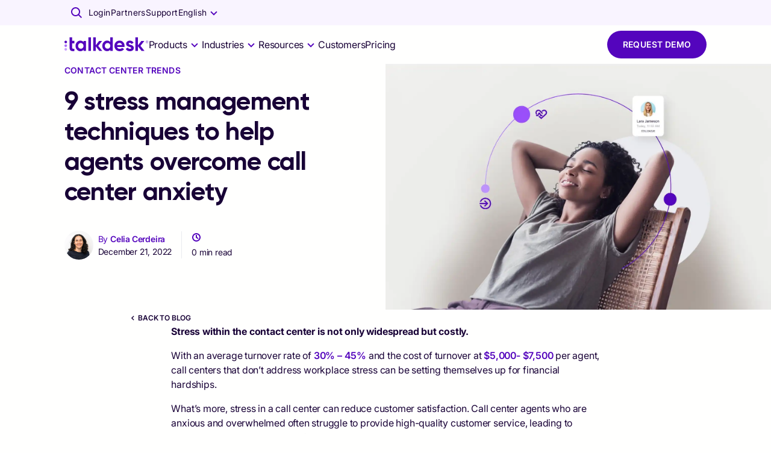

--- FILE ---
content_type: text/html; charset=utf-8
request_url: https://www.talkdesk.com/fr-fr/blog/8-stress-management-techniques-for-contact-center-agents/
body_size: 62384
content:
<!DOCTYPE html><html lang="fr-FR"><head><meta charset="UTF-8" data-next-head="" /><meta name="viewport" content="width=device-width, initial-scale=1, shrink-to-fit=no" data-next-head="" /><title data-next-head="">9 techniques to manage call center anxiety | Talkdesk</title><meta name="content-security-policy" content="script-src 'self' https://www.google-analytics.com; frame-ancestors 'self' *.talkdeskdev.com *.talkdeskstg.com *.talkdeskqa.com *.talkdesk.com *.talkdeskstgid.com *.talkdeskqaid.com *.talkdeskid.com *.talkdeskidca.com *.talkdeskid.eu *.mitelcxid.com *.talkdeskqaidca.com *.tdresellerqaid.com" data-next-head="" /><meta name="permissions-policy" content="geolocation=(), midi=(),sync-xhr=(),accelerometer=(), gyroscope=(), magnetometer=(), camera=(), fullscreen=(self)" data-next-head="" /><meta name="referrer-policy" content="no-referrer-when-downgrade" data-next-head="" /><meta name="x-xss-protection" content="1; mode=block" data-next-head="" /><meta name="strict-transport-security" content="max-age=31536000; includeSubDomains; preload" data-next-head="" /><meta name="x-frame-options" content="SAMEORIGIN" data-next-head="" /><meta name="x-content-type-options" content="nosniff" data-next-head="" /><meta name="feature-policy" content="autoplay 'none'; camera 'none'" data-next-head="" /><meta name="x-permitted-cross-domain-policies" content="none" data-next-head="" /><meta name="msapplication-TileColor" content="#172241" data-next-head="" /><meta name="theme-color" content="#172241" data-next-head="" /><meta name="msapplication-config" content="#172241" data-next-head="" /><link rel="canonical" href="https://www.talkdesk.com/blog/8-stress-management-techniques-for-contact-center-agents/" data-next-head="" /><link rel="preload" as="image" href="https://infra-cloudfront-talkdeskcom.svc.talkdeskapp.com/talkdesk_com/2021/04/19104206/8-stress-management-techniques-for-contact-center-agents.jpg" data-next-head="" /><meta name="robots" content="noindex, nofollow" data-next-head="" /><meta name="twitter:card" content="summary_large_image" data-next-head="" /><meta name="twitter:creator" content="@Talkdesk" data-next-head="" /><meta name="twitter:description" content="Working at a call center isn’t easy, and employees can feel burned out on a daily basis. Find out how Talkdesk can improve call center agent wellness." data-next-head="" /><meta name="twitter:image" content="https://infra-cloudfront-talkdeskcom.svc.talkdeskapp.com/talkdesk_com/2021/04/19104206/8-stress-management-techniques-for-contact-center-agents.jpg" data-next-head="" /><meta name="twitter:site" content="@Talkdesk" data-next-head="" /><meta name="twitter:title" content="9 techniques to manage call center anxiety | Talkdesk" data-next-head="" /><meta property="fb:app_id" content="356171705189330" data-next-head="" /><meta property="og:description" content="Working at a call center isn’t easy, and employees can feel burned out on a daily basis. Find out how Talkdesk can improve call center agent wellness." name="description" data-next-head="" /><meta property="og:image:alt" content="Talkdesk" data-next-head="" /><meta property="og:image:height" content="628" data-next-head="" /><meta property="og:image:secure_url" content="https://infra-cloudfront-talkdeskcom.svc.talkdeskapp.com/talkdesk_com/2021/04/19104206/8-stress-management-techniques-for-contact-center-agents.jpg" data-next-head="" /><meta property="og:image:width" content="1200" data-next-head="" /><meta property="og:image" content="https://infra-cloudfront-talkdeskcom.svc.talkdeskapp.com/talkdesk_com/2021/04/19104206/8-stress-management-techniques-for-contact-center-agents.jpg" name="image" data-next-head="" /><meta property="og:locale" content="fr_FR" data-next-head="" /><meta property="og:site_name" content="Talkdesk" data-next-head="" /><meta property="og:title" content="9 techniques to manage call center anxiety | Talkdesk" name="title" data-next-head="" /><meta property="og:type" content="website" data-next-head="" /><meta property="og:url" content="https://www.talkdesk.com/fr-fr/blog/8-stress-management-techniques-for-contact-center-agents/" data-next-head="" /><link rel="apple-touch-icon" sizes="57x57" href="https://prd-cdn-talkdesk.talkdesk.com/cdn-assets/latest/talkdesk/brand/main_brand/favicon/white/apple-icon-57x57.png" data-next-head="" /><link rel="apple-touch-icon" sizes="60x60" href="https://prd-cdn-talkdesk.talkdesk.com/cdn-assets/latest/talkdesk/brand/main_brand/favicon/white/apple-icon-60x60.png" data-next-head="" /><link rel="apple-touch-icon" sizes="72x72" href="https://prd-cdn-talkdesk.talkdesk.com/cdn-assets/latest/talkdesk/brand/main_brand/favicon/white/apple-icon-72x72.png" data-next-head="" /><link rel="apple-touch-icon" sizes="76x76" href="https://prd-cdn-talkdesk.talkdesk.com/cdn-assets/latest/talkdesk/brand/main_brand/favicon/white/apple-icon-76x76.png" data-next-head="" /><link rel="apple-touch-icon" sizes="114x114" href="https://prd-cdn-talkdesk.talkdesk.com/cdn-assets/latest/talkdesk/brand/main_brand/favicon/white/apple-icon-114x114.png" data-next-head="" /><link rel="apple-touch-icon" sizes="120x120" href="https://prd-cdn-talkdesk.talkdesk.com/cdn-assets/latest/talkdesk/brand/main_brand/favicon/white/apple-icon-120x120.png" data-next-head="" /><link rel="apple-touch-icon" sizes="144x144" href="https://prd-cdn-talkdesk.talkdesk.com/cdn-assets/latest/talkdesk/brand/main_brand/favicon/white/apple-icon-144x144.png" data-next-head="" /><link rel="apple-touch-icon" sizes="152x152" href="https://prd-cdn-talkdesk.talkdesk.com/cdn-assets/latest/talkdesk/brand/main_brand/favicon/white/apple-icon-152x152.png" data-next-head="" /><link rel="apple-touch-icon" sizes="180x180" href="https://prd-cdn-talkdesk.talkdesk.com/cdn-assets/latest/talkdesk/brand/main_brand/favicon/white/apple-icon-180x180.png" data-next-head="" /><link rel="icon" type="image/png" sizes="32x32" href="https://prd-cdn-talkdesk.talkdesk.com/cdn-assets/latest/talkdesk/brand/main_brand/favicon/white/favicon-32x32.png" data-next-head="" /><link rel="icon" type="image/png" sizes="96x96" href="https://prd-cdn-talkdesk.talkdesk.com/cdn-assets/latest/talkdesk/brand/main_brand/favicon/white/favicon-96x96.png" data-next-head="" /><link rel="icon" type="image/png" sizes="192x192" href="https://prd-cdn-talkdesk.talkdesk.com/cdn-assets/latest/talkdesk/brand/main_brand/favicon/white/android-icon-192x192.png" data-next-head="" /><link rel="icon" type="image/png" sizes="16x16" href="https://prd-cdn-talkdesk.talkdesk.com/cdn-assets/latest/talkdesk/brand/main_brand/favicon/white/favicon.ico" data-next-head="" /><link rel="manifest" href="https://prd-cdn-talkdesk.talkdesk.com/cdn-assets/latest/talkdesk/brand/main_brand/favicon/white/manifest.json" data-next-head="" /><meta name="google-site-verification" content="Ww1A8UWrwm9s3xkOkCsbhRu_7Drb9DQ-Vc4ZbxEg1aM" /><script type="text/javascript" src="/fr-fr/ruxitagentjs_ICA7NVfqrux_10327251022105625.js" data-dtconfig="rid=RID_-2071998335|rpid=-1126129084|domain=talkdesk.com|reportUrl=/rb_bf18185ugq|app=ea7c4b59f27d43eb|ssc=1|owasp=1|featureHash=ICA7NVfqrux|rdnt=1|uxrgce=1|cuc=729baoli|mel=100000|expw=1|dpvc=1|lastModification=1765184478591|tp=500,50,0|srbbv=2|agentUri=/ruxitagentjs_ICA7NVfqrux_10327251022105625.js"></script><link rel="preconnect" href="https://www.googletagmanager.com" /><link rel="preconnect" href="https://dev.visualwebsiteoptimizer.com" /><link rel="dns-prefetch" href="https://prd-cdn-talkdesk.talkdesk.com" /><link rel="dns-prefetch" href="https://infra-cloudfront-talkdeskcom.svc.talkdeskapp.com" /><link rel="dns-prefetch" href="https://td-talkdesk-com-v2.talkdeskapp.com" /><link rel="dns-prefetch" href="https://cms.talkdesk.com" /><link rel="dns-prefetch" href="https://www.talkdesk.com/fr-fr" /><link rel="dns-prefetch" href="https://talkdesk.com" /><link rel="preload" href="/fr-fr/_next/static/media/a1db723976e507d7-s.p.ttf" as="font" type="font/ttf" crossorigin="anonymous" data-next-font="size-adjust" /><link rel="preload" href="/fr-fr/_next/static/media/3558e0041c416c73-s.p.ttf" as="font" type="font/ttf" crossorigin="anonymous" data-next-font="size-adjust" /><link rel="preload" href="/fr-fr/_next/static/media/658d907c4ee7ec52-s.p.ttf" as="font" type="font/ttf" crossorigin="anonymous" data-next-font="size-adjust" /><link rel="preload" href="/fr-fr/_next/static/media/994686382c5c42b7-s.p.ttf" as="font" type="font/ttf" crossorigin="anonymous" data-next-font="size-adjust" /><link rel="preload" href="/fr-fr/_next/static/css/e833d6a4e01a9b26.css" as="style" /><link rel="preload" href="/fr-fr/_next/static/css/4458da67641c7778.css" as="style" /><link rel="preload" href="/fr-fr/_next/static/css/3fe0adef67270e00.css" as="style" /><script id="schemaMarkup_default" type="application/ld+json" data-next-head="">{"@context":"https://schema.org/","@type":"WebPage","name":"9 techniques to manage call center anxiety | Talkdesk","description":"Working at a call center isn’t easy, and employees can feel burned out on a daily basis. Find out how Talkdesk can improve call center agent wellness.","url":"https://www.talkdesk.com/fr-fr/blog/8-stress-management-techniques-for-contact-center-agents/","image":"https://infra-cloudfront-talkdeskcom.svc.talkdeskapp.com/talkdesk_com/2021/04/19104206/8-stress-management-techniques-for-contact-center-agents.jpg","keywords":"Article"}</script><link rel="preload" as="image" imagesrcset="/_next/image?url=https%3A%2F%2Finfra-cloudfront-talkdeskcom.svc.talkdeskapp.com%2Ftalkdesk_com%2F2021%2F04%2F19104206%2F8-stress-management-techniques-for-contact-center-agents.jpg&amp;w=640&amp;q=50 640w, /_next/image?url=https%3A%2F%2Finfra-cloudfront-talkdeskcom.svc.talkdeskapp.com%2Ftalkdesk_com%2F2021%2F04%2F19104206%2F8-stress-management-techniques-for-contact-center-agents.jpg&amp;w=750&amp;q=50 750w, /_next/image?url=https%3A%2F%2Finfra-cloudfront-talkdeskcom.svc.talkdeskapp.com%2Ftalkdesk_com%2F2021%2F04%2F19104206%2F8-stress-management-techniques-for-contact-center-agents.jpg&amp;w=828&amp;q=50 828w, /_next/image?url=https%3A%2F%2Finfra-cloudfront-talkdeskcom.svc.talkdeskapp.com%2Ftalkdesk_com%2F2021%2F04%2F19104206%2F8-stress-management-techniques-for-contact-center-agents.jpg&amp;w=1080&amp;q=50 1080w, /_next/image?url=https%3A%2F%2Finfra-cloudfront-talkdeskcom.svc.talkdeskapp.com%2Ftalkdesk_com%2F2021%2F04%2F19104206%2F8-stress-management-techniques-for-contact-center-agents.jpg&amp;w=1200&amp;q=50 1200w, /_next/image?url=https%3A%2F%2Finfra-cloudfront-talkdeskcom.svc.talkdeskapp.com%2Ftalkdesk_com%2F2021%2F04%2F19104206%2F8-stress-management-techniques-for-contact-center-agents.jpg&amp;w=1920&amp;q=50 1920w" imagesizes="100vw" data-next-head="" /><script id="vwoCode" type="text/plain" data-usercentrics="VWO" data-nscript="beforeInteractive">window._vwo_code||(function(){var account_id=824987,version=2.1,settings_tolerance=2000,hide_element='body',hide_element_style='opacity:0 !important;filter:alpha(opacity=0) !important;background:none !important',f=false,w=window,d=document,v=d.querySelector('#vwoCode'),cK='_vwo_'+account_id+'_settings',cc={};try{var c=JSON.parse(localStorage.getItem('_vwo_'+account_id+'_config'));cc=c&&typeof c==='object'?c:{}}catch(e){}var stT=cc.stT==='session'?w.sessionStorage:w.localStorage;code={use_existing_jquery:function(){return typeof use_existing_jquery!=='undefined'?use_existing_jquery:undefined},library_tolerance:function(){return typeof library_tolerance!=='undefined'?library_tolerance:undefined},settings_tolerance:function(){return cc.sT||settings_tolerance},hide_element_style:function(){return '{'+(cc.hES||hide_element_style)+'}'},hide_element:function(){if(performance.getEntriesByName('first-contentful-paint')[0]){return ''}return typeof cc.hE==='string'?cc.hE:hide_element},getVersion:function(){return version},finish:function(e){if(!f){f=true;var t=d.getElementById('_vis_opt_path_hides');if(t){t.parentNode.removeChild(t)}if(e){new Image().src='https://dev.visualwebsiteoptimizer.com/ee.gif?a='+account_id+e}}},finished:function(){return f},addScript:function(e){var t=d.createElement('script');t.type='text/javascript';if(e.src){t.src=e.src}else{t.text=e.text}d.getElementsByTagName('head')[0].appendChild(t)},load:function(e,t){var i=this.getSettings(),n=d.createElement('script'),r=this;t=t||{};if(i){n.textContent=i;d.getElementsByTagName('head')[0].appendChild(n);if(!w.VWO||VWO.caE){stT.removeItem(cK);r.load(e)}}else{var o=new XMLHttpRequest();o.open('GET',e,true);o.withCredentials=!t.dSC;o.responseType=t.responseType||'text';o.onload=function(){if(t.onloadCb){return t.onloadCb(o,e)}if(o.status===200){w._vwo_code.addScript({text:o.responseText})}else{w._vwo_code.finish('&e=loading_failure:'+e)}};o.onerror=function(){if(t.onerrorCb){return t.onerrorCb(e)}w._vwo_code.finish('&e=loading_failure:'+e)};o.send()}},getSettings:function(){try{var e=stT.getItem(cK);if(!e){return}e=JSON.parse(e);if(Date.now()>e.e){stT.removeItem(cK);return}return e.s}catch(e){return}},init:function(){if(d.URL.indexOf('__vwo_disable__')>-1){return}var e=this.settings_tolerance();w._vwo_settings_timer=setTimeout(function(){w._vwo_code.finish();stT.removeItem(cK)},e);var t;if(this.hide_element()!=='body'){t=d.createElement('style');var i=this.hide_element(),n=i?i+this.hide_element_style():'',r=d.getElementsByTagName('head')[0];t.setAttribute('id','_vis_opt_path_hides');v&&t.setAttribute('nonce',v.nonce);t.setAttribute('type','text/css');if(t.styleSheet){t.styleSheet.cssText=n}else{t.appendChild(d.createTextNode(n))}r.appendChild(t)}else{t=d.getElementsByTagName('head')[0];var n=d.createElement('div');n.style.cssText='z-index: 2147483647 !important;position: fixed !important;left: 0 !important;top: 0 !important;width: 100% !important;height: 100% !important;background: white !important;';n.setAttribute('id','_vis_opt_path_hides');n.classList.add('_vis_hide_layer');t.parentNode.insertBefore(n,t.nextSibling)}var o='https://dev.visualwebsiteoptimizer.com/j.php?a='+account_id+'&u='+encodeURIComponent(d.URL)+'&vn='+version;if(w.location.search.indexOf('_vwo_xhr')!==-1){this.addScript({src:o})}else{this.load(o+'&x=true')}}};w._vwo_code=code;code.init()})();(function(){var i=window;function t(){if(i._vwo_code){var e=(t.hidingStyle=document.getElementById('_vis_opt_path_hides')||t.hidingStyle);if(!i._vwo_code.finished()&&!_vwo_code.libExecuted&&(!i.VWO||!VWO.dNR)){if(!document.getElementById('_vis_opt_path_hides')){document.getElementsByTagName('head')[0].appendChild(e)}requestAnimationFrame(t)}}}t()})();</script><link rel="stylesheet" href="/fr-fr/_next/static/css/e833d6a4e01a9b26.css" data-n-g="" /><link rel="stylesheet" href="/fr-fr/_next/static/css/4458da67641c7778.css" data-n-p="" /><link rel="stylesheet" href="/fr-fr/_next/static/css/3fe0adef67270e00.css" data-n-p="" /><noscript data-n-css=""></noscript><script defer="" nomodule="" src="/fr-fr/_next/static/chunks/polyfills-42372ed130431b0a.js"></script><script id="gtmConsent" src="/fr-fr/assets/scripts/gtm-consent.js" defer="" data-nscript="beforeInteractive"></script><script id="onConsentGranted" type="text/plain" data-usercentrics="Google Analytics 4" src="/fr-fr/assets/scripts/ga4-on-consent-granted.js" defer="" data-nscript="beforeInteractive"></script><script defer="" src="/fr-fr/_next/static/chunks/6641.94d49b1c179baed6.js"></script><script defer="" src="/fr-fr/_next/static/chunks/6321.d341078ead5efe35.js"></script><script defer="" src="/fr-fr/_next/static/chunks/e63e310b-fc6d9109a9d4865f.js"></script><script defer="" src="/fr-fr/_next/static/chunks/4294-f56102eab19721f0.js"></script><script defer="" src="/fr-fr/_next/static/chunks/3491.f1ea14d474b33eb0.js"></script><script defer="" src="/fr-fr/_next/static/chunks/741.853fe034b1ed86ee.js"></script><script defer="" src="/fr-fr/_next/static/chunks/1457.948b7c92e248a3e5.js"></script><script defer="" src="/fr-fr/_next/static/chunks/2273-94a7ced53babab8d.js"></script><script defer="" src="/fr-fr/_next/static/chunks/7181.d79d17c7c29227d5.js"></script><script defer="" src="/fr-fr/_next/static/chunks/3288.40b570409847e2ce.js"></script><script defer="" src="/fr-fr/_next/static/chunks/1281.968f9311775dc60b.js"></script><script defer="" src="/fr-fr/_next/static/chunks/554.66139e9112862045.js"></script><script defer="" src="/fr-fr/_next/static/chunks/1669.7157c54fb2d01c46.js"></script><script defer="" src="/fr-fr/_next/static/chunks/2389.45f5498751276439.js"></script><script defer="" src="/fr-fr/_next/static/chunks/2088.230486e625d16e64.js"></script><script defer="" src="/fr-fr/_next/static/chunks/7348.94817de781e1a1ae.js"></script><script defer="" src="/fr-fr/_next/static/chunks/8408.3ccee2e265abea40.js"></script><script defer="" src="/fr-fr/_next/static/chunks/3966.46f0cb9569aa5b89.js"></script><script defer="" src="/fr-fr/_next/static/chunks/7576.e0b36e37d2fbb24e.js"></script><script defer="" src="/fr-fr/_next/static/chunks/2702.ef9e38e4dae1079e.js"></script><script defer="" src="/fr-fr/_next/static/chunks/7968.a79f034c64aad2cc.js"></script><script defer="" src="/fr-fr/_next/static/chunks/3188.a7c8ced39f85c9b8.js"></script><script defer="" src="/fr-fr/_next/static/chunks/7313.ae5ed783149f02a4.js"></script><script defer="" src="/fr-fr/_next/static/chunks/6908.8b9236fa360f3d46.js"></script><script defer="" src="/fr-fr/_next/static/chunks/9790.c71d00f37a38df80.js"></script><script defer="" src="/fr-fr/_next/static/chunks/8630.cc1cabba53d35f51.js"></script><script defer="" src="/fr-fr/_next/static/chunks/1741.00f87ad35a48624f.js"></script><script defer="" src="/fr-fr/_next/static/chunks/583.37241de8134bc572.js"></script><script defer="" src="/fr-fr/_next/static/chunks/4601.dd3e8c057fcec618.js"></script><script defer="" src="/fr-fr/_next/static/chunks/3504.01c44827d86bc233.js"></script><script defer="" src="/fr-fr/_next/static/chunks/4480.e08758fec50c1d26.js"></script><script defer="" src="/fr-fr/_next/static/chunks/7225.66f60fdec2571f14.js"></script><script defer="" src="/fr-fr/_next/static/chunks/4381.28b7f5443b179547.js"></script><script defer="" src="/fr-fr/_next/static/chunks/3662.278dd9fda54e05de.js"></script><script defer="" src="/fr-fr/_next/static/chunks/5124.3dfdc665cdb9131e.js"></script><script defer="" src="/fr-fr/_next/static/chunks/5159.02277fc6be6dbae2.js"></script><script defer="" src="/fr-fr/_next/static/chunks/612.58e219be851db053.js"></script><script defer="" src="/fr-fr/_next/static/chunks/3448.df8ea57ca06e8ad3.js"></script><script defer="" src="/fr-fr/_next/static/chunks/199.111608a424c451e1.js"></script><script defer="" src="/fr-fr/_next/static/chunks/2706.6d1439973acf3027.js"></script><script defer="" src="/fr-fr/_next/static/chunks/8918.132797680b0a7518.js"></script><script defer="" src="/fr-fr/_next/static/chunks/6413.529410596b984067.js"></script><script src="/fr-fr/_next/static/chunks/webpack-3f4c8a98de515288.js" defer=""></script><script src="/fr-fr/_next/static/chunks/framework-38d00379d7a41d4e.js" defer=""></script><script src="/fr-fr/_next/static/chunks/main-ec22ebf0e8559d3d.js" defer=""></script><script src="/fr-fr/_next/static/chunks/pages/_app-e9c785d322b0ac03.js" defer=""></script><script src="/fr-fr/_next/static/chunks/5152-7ce5db743f587d50.js" defer=""></script><script src="/fr-fr/_next/static/chunks/1735-3d1c42906bfb0c9c.js" defer=""></script><script src="/fr-fr/_next/static/chunks/1951-037439b9466f067d.js" defer=""></script><script src="/fr-fr/_next/static/chunks/597-77e626c8596eb763.js" defer=""></script><script src="/fr-fr/_next/static/chunks/2524-bc42d1ce50977f05.js" defer=""></script><script src="/fr-fr/_next/static/chunks/6577-dd12ce5d1913da28.js" defer=""></script><script src="/fr-fr/_next/static/chunks/1867-0980370869fff44c.js" defer=""></script><script src="/fr-fr/_next/static/chunks/5097-5f4701ef8ae8dfc7.js" defer=""></script><script src="/fr-fr/_next/static/chunks/6847-bd863c3646d912d7.js" defer=""></script><script src="/fr-fr/_next/static/chunks/206-33bd92a06c85cf66.js" defer=""></script><script src="/fr-fr/_next/static/chunks/1168-84cdc60d1b22521f.js" defer=""></script><script src="/fr-fr/_next/static/chunks/324-e80b244b327b3a0c.js" defer=""></script><script src="/fr-fr/_next/static/chunks/7388-c9e0e748c55af94a.js" defer=""></script><script src="/fr-fr/_next/static/chunks/4366-0f42690be1c427e9.js" defer=""></script><script src="/fr-fr/_next/static/chunks/pages/%5B...url%5D-9c826124aea81616.js" defer=""></script><script src="/fr-fr/_next/static/CRvI_IgErOvAaXEOZYQ6X/_buildManifest.js" defer=""></script><script src="/fr-fr/_next/static/CRvI_IgErOvAaXEOZYQ6X/_ssgManifest.js" defer=""></script><style data-emotion="css-global 0"></style><style data-emotion="css-global 1y249nb">:root{--font-gilroy:'gilroyFont','gilroyFont Fallback',arial,futura,sans-serif;--font-inter:'interFont','interFont Fallback',helvetica,arial,sans-serif;--color--success-light:#1fc78f;--color--success-dark:#00a870;--color--warning-light:#ffcc00;--color--warning-dark:#edbd00;--color--error-light:#ff4538;--color--error-dark:#b80c00;--color--transparent:rgba(255, 255, 254, 0);--color--white:#fffffe;--color--grey-100:#fafafb;--color--grey-200:#f4f5f7;--color--grey-300:#e9ebef;--color--grey-400:#dfe1e6;--color--grey-500:#d4d7de;--color--grey-600:#c9cdd6;--color--grey-700:#b4b9c1;--color--grey-800:#8d9096;--color--grey-main:#f4f5f7;--color--teal-100:#e3fcfa;--color--teal-200:#c7f8f4;--color--teal-300:#9df3ec;--color--teal-400:#73efe4;--color--teal-500:#57ebdf;--color--teal-600:#3ae8d9;--color--teal-700:#18ccbd;--color--teal-800:#14a79b;--color--teal-main:#3ae8d9;--color--yellow-100:#fffae6;--color--yellow-200:#fff5cc;--color--yellow-300:#ffeb99;--color--yellow-400:#ffe066;--color--yellow-500:#ffd633;--color--yellow-600:#ffcc00;--color--yellow-700:#e6b800;--color--yellow-800:#cca300;--color--yellow-main:#ffcc00;--color--purple-100:#f9f4ff;--color--purple-200:#e6d3fe;--color--purple-300:#c99fff;--color--purple-400:#aa6dfb;--color--purple-500:#8023f9;--color--purple-600:#5405bd;--color--purple-700:#360379;--color--purple-800:#180136;--color--purple-main:#5405BD;--color--deep-purple-100:#f9f4ff;--color--deep-purple-200:#e6d3fe;--color--deep-purple-300:#c99fff;--color--deep-purple-400:#aa6dfb;--color--deep-purple-500:#8023f9;--color--deep-purple-600:#5405bd;--color--deep-purple-700:#360379;--color--deep-purple-800:#180136;--color--deep-purple-main:#180136;--color--purple-mid-100:#f9f4ff;--color--purple-mid-200:#e6d3fe;--color--purple-mid-300:#c99fff;--color--purple-mid-400:#aa6dfb;--color--purple-mid-500:#8023f9;--color--purple-mid-600:#5405bd;--color--purple-mid-700:#360379;--color--purple-mid-800:#180136;--color--purple-mid-main:#5405BD;--color--neutral-100:#fafafb;--color--neutral-200:#f4f5f7;--color--neutral-300:#e9ebef;--color--neutral-400:#dfe1e6;--color--neutral-500:#d4d7de;--color--neutral-600:#c9cdd6;--color--neutral-700:#b4b9c1;--color--neutral-800:#8d9096;--color--neutral-main:#f4f5f7;--color--gradient-neutral-100:#fafafb;--color--gradient-neutral-200:#f4f5f7;--color--gradient-neutral-300:#e9ebef;--color--gradient-neutral-400:#dfe1e6;--color--gradient-neutral-500:#d4d7de;--color--gradient-neutral-600:#c9cdd6;--color--gradient-neutral-700:#b4b9c1;--color--gradient-neutral-800:#8d9096;--color--gradient-neutral-main:#f4f5f7;--color--gradient-ai-100:#fafafb;--color--gradient-ai-200:#f4f5f7;--color--gradient-ai-300:#e9ebef;--color--gradient-ai-400:#dfe1e6;--color--gradient-ai-500:#d4d7de;--color--gradient-ai-600:#c9cdd6;--color--gradient-ai-700:#b4b9c1;--color--gradient-ai-800:#8d9096;--color--gradient-ai-main:#f4f5f7;--color--gradient-purple-mid-100:#f9f4ff;--color--gradient-purple-mid-200:#e6d3fe;--color--gradient-purple-mid-300:#c99fff;--color--gradient-purple-mid-400:#aa6dfb;--color--gradient-purple-mid-500:#8023f9;--color--gradient-purple-mid-600:#5405bd;--color--gradient-purple-mid-700:#360379;--color--gradient-purple-mid-800:#180136;--color--gradient-purple-mid-main:#5405BD;--color--black:#000000;--color--success-main:#1cb381;--color--warning-main:#f6c500;--color--error-main:#e63e32;--color--financial-100:#e6f7fe;--color--financial-200:#ccf0fc;--color--financial-300:#99e0f9;--color--financial-400:#67d1f7;--color--financial-500:#34c1f4;--color--financial-600:#01b2f1;--color--financial-700:#018ec1;--color--financial-800:#016b91;--color--financial-main:#01b2f1;--color--healthcare-100:#e8f9f8;--color--healthcare-200:#d0f3f1;--color--healthcare-300:#a1e7e2;--color--healthcare-400:#72dbd4;--color--healthcare-500:#43cfc5;--color--healthcare-600:#14c3b7;--color--healthcare-700:#109c92;--color--healthcare-800:#0c756e;--color--healthcare-main:#14c3b7;--color--retail-100:#ffe8e9;--color--retail-200:#ffd1d4;--color--retail-300:#ffa3a8;--color--retail-400:#ff767d;--color--retail-500:#ff4851;--color--retail-600:#ff1a26;--color--retail-700:#e61722;--color--retail-800:#b3121b;--color--retail-main:#ff1a26;--color--government-100:#fff2e6;--color--government-200:#ffe6cc;--color--government-300:#ffcd99;--color--government-400:#feb366;--color--government-500:#fe9a33;--color--government-600:#fe8100;--color--government-700:#ed5c12;--color--government-800:#d55310;--color--government-main:#fe8100;--color--communications-100:#fcecff;--color--communications-200:#fad8ff;--color--communications-300:#f4b1ff;--color--communications-400:#ef8aff;--color--communications-500:#e963ff;--color--communications-600:#e43cff;--color--communications-700:#b630cc;--color--communications-800:#892499;--color--communications-main:#e43cff;--color--travel-100:#f2f9e6;--color--travel-200:#e4f3ce;--color--travel-300:#c9e79c;--color--travel-400:#afdc6b;--color--travel-500:#94d039;--color--travel-600:#79c408;--color--travel-700:#619d06;--color--travel-800:#497605;--color--travel-main:#79c408;--breakpoint-xs:0px;--breakpoint-sm:576px;--breakpoint-md:768px;--breakpoint-lg:992px;--breakpoint-xl:1440px;--breakpoint-xxl:1920px;}::-moz-selection{background-color:#5405bd;color:#fffffe;-moz-text-fill-color:#fffffe;}::selection{background-color:#5405bd;color:#fffffe;-webkit-text-fill-color:#fffffe;}.MuiButtonBase-root .MuiTypography-root{-webkit-user-select:text;-moz-user-select:text;-ms-user-select:text;user-select:text;}img{pointer-events:none;}a{-webkit-text-decoration:none;text-decoration:none;}input,button,select,optgroup,textarea{margin:0;font-family:inherit;font-size:inherit;line-height:inherit;outline:none;border:none;}fieldset{min-width:0;padding:0;margin:0;border:0;}.-content-center ul,.-content-center ol{list-style-position:inside;padding-left:1.25rem;}@media (min-width:576px){.-content-center ul,.-content-center ol{padding-left:0;}}.-content-center .custom-bullet-list{display:-webkit-inline-box;display:-webkit-inline-flex;display:-ms-inline-flexbox;display:inline-flex;-webkit-flex-direction:column;-ms-flex-direction:column;flex-direction:column;-webkit-align-items:center;-webkit-box-align:center;-ms-flex-align:center;align-items:center;}.-scroll-custom:not(.indiana-scroll-container){scrollbar-width:5px;scrollbar-color:#5405bd transparent;}.-scroll-custom:not(.indiana-scroll-container)::-webkit-scrollbar{height:22px;width:22px;}.-scroll-custom:not(.indiana-scroll-container)::-webkit-scrollbar:horizontal,.-scroll-custom:not(.indiana-scroll-container)::-webkit-scrollbar:vertical{height:22px;width:22px;}.-scroll-custom:not(.indiana-scroll-container)::-webkit-scrollbar-track{background:transparent;}.-scroll-custom:not(.indiana-scroll-container)::-webkit-scrollbar-thumb{-webkit-background-clip:padding-box;background-clip:padding-box;background-color:#5405bd;border-radius:12px;border:8px solid transparent;box-shadow:inset 0 0 0 4px #5405bd;}.grecaptcha-badge{visibility:hidden;}</style><style data-emotion="css-global 10g774k">html{-webkit-font-smoothing:antialiased;-moz-osx-font-smoothing:grayscale;box-sizing:border-box;-webkit-text-size-adjust:100%;}*,*::before,*::after{box-sizing:inherit;}strong,b{font-weight:700;}body{margin:0;color:#180136;font-family:"Roboto","Helvetica","Arial",sans-serif;font-weight:400;font-size:1rem;line-height:1.5;letter-spacing:0.00938em;background-color:#fffffe;}@media print{body{background-color:#fffffe;}}body::backdrop{background-color:#fffffe;}body{font-family:var(--font-inter);-moz-osx-font-smoothing:grayscale;scroll-behavior:smooth;-webkit-font-smoothing:antialiased;}</style><style data-emotion="css-global animation-1ly7bvh">@-webkit-keyframes animation-1ly7bvh{0%{--overflowDetect:1;}100%{--overflowDetect:1;}}@keyframes animation-1ly7bvh{0%{--overflowDetect:1;}100%{--overflowDetect:1;}}</style><style data-emotion="css 1oaa58l 18u0hxh jiq6x1 9bs2m9 1fplsk6 zez1uk 1tfirtq uwwqev lqs28c 1jkcffo wepoqj 1g07eiq 1n13tl5 3viesh x54h20 rhhwo3 1yto0ll 1ne6f4g tq9mh2 1r9agt3 1mpu3p6 894zwh 3o587h 1lg6ps9 132o3f2 19dfmdy mzpjxp 1ltwxu p5ru2w 12y8sqk 1y0tjcg 1xdhyk6 sppcx7 45ta0l gdx3f5 1co4i6v 14v3j0 tnia3w joxh6d 1ttlvvl 12w5aah advpmq 1ieqtbs 1q0c5hq 15mb3lb j7qwjs 1lwolug 1d6upzs 14ke8k0 1lnswtq 1ixyy13 1xbhg3u 1dh5c3j p2lctd 1c6674c eag5zj tt4q05 1nxtml 199uoos yux7hy fmeqx 1gmyygm 7ycp5a 1xa7bnx 1f8e40g pvrya3 kp85fr 1suchm9 rh1kxc itucni 8f76g1 ehgwdz anke6v pjdkjl 1kh21x4 wvkhuf xv2psb a9e7s1 18i46du wlygmp u5xiw5 gxfzqf 10su4yk r27tvn 1tpt2qf 1mvdbwf woeid0 3tfemu 1aq4wbx 19h0tl0 q9n5pz gx7ihc l2hl7m 1qqbbgy pluzwn 1l60xea kg5j4y k6hd01 1slyaf kzwbn1 teb14j ui0h4z 1bw5vuw 1ovb4e5 1k1wp3k sk2fei hu4hjb bxh85l 1hyf930 1onugpz awvl7o v6tghi 1vzgtpy 1ltu9qz 712frn 1nxxsw1 1xkligj feny3w 3s883r 8vgcre 1p44k52 13f68ec 1ah4giy 17pg5kd svpypx 1fximqb 15bp1d 1sqwld4 1ugqf42 5vhoyk 1tcr3yr qdwg1k 1wjp4rs 5zzo97 9h6quu 14yxkhl 1wbli2j 1n5khr6 1pyfgl0 52k1ih a1hwxe g484rm yzgyl9">.css-1oaa58l{width:100%;background-color:#F9F4FF;z-index:1102;position:relative;}*:has(body[style*="overflow: hidden"]) .css-1oaa58l{width:calc(100% + var(--scrollbar-compensation));padding-right:var(--scrollbar-compensation);}.css-18u0hxh{min-width:0;box-sizing:border-box;max-width:1920px;width:100%;padding-inline:24px;margin-inline:auto;}@media (min-width:576px){.css-18u0hxh{padding-inline:1%;}}.css-jiq6x1{--Grid-columns:12;--Grid-columnSpacing:0px;--Grid-rowSpacing:0px;-webkit-flex-direction:row;-ms-flex-direction:row;flex-direction:row;min-width:0;box-sizing:border-box;display:-webkit-box;display:-webkit-flex;display:-ms-flexbox;display:flex;-webkit-box-flex-wrap:wrap;-webkit-flex-wrap:wrap;-ms-flex-wrap:wrap;flex-wrap:wrap;gap:var(--Grid-rowSpacing) var(--Grid-columnSpacing);margin-inline:-1%;}.css-jiq6x1 >*{--Grid-parent-columns:12;}.css-jiq6x1 >*{--Grid-parent-columnSpacing:0px;}.css-jiq6x1 >*{--Grid-parent-rowSpacing:0px;}.css-9bs2m9{-webkit-box-flex:0;-webkit-flex-grow:0;-ms-flex-positive:0;flex-grow:0;-webkit-flex-basis:auto;-ms-flex-preferred-size:auto;flex-basis:auto;width:calc(100% * 12 / var(--Grid-parent-columns) - (var(--Grid-parent-columns) - 12) * (var(--Grid-parent-columnSpacing) / var(--Grid-parent-columns)));min-width:0;box-sizing:border-box;position:relative;padding-inline:1%;}@media (min-width:576px){.css-9bs2m9{-webkit-box-flex:0;-webkit-flex-grow:0;-ms-flex-positive:0;flex-grow:0;-webkit-flex-basis:auto;-ms-flex-preferred-size:auto;flex-basis:auto;width:calc(100% * 10 / var(--Grid-parent-columns) - (var(--Grid-parent-columns) - 10) * (var(--Grid-parent-columnSpacing) / var(--Grid-parent-columns)));}}@media (min-width:576px){.css-9bs2m9{margin-left:calc(100% * 1 / var(--Grid-parent-columns) + var(--Grid-parent-columnSpacing) * 1 / var(--Grid-parent-columns));}}.css-1fplsk6{display:-webkit-box;display:-webkit-flex;display:-ms-flexbox;display:flex;-webkit-flex-direction:row;-ms-flex-direction:row;flex-direction:row;gap:40px;-webkit-box-pack:end;-ms-flex-pack:end;-webkit-justify-content:end;justify-content:end;min-height:2.6rem;}.css-zez1uk{display:-webkit-inline-box;display:-webkit-inline-flex;display:-ms-inline-flexbox;display:inline-flex;-webkit-align-items:center;-webkit-box-align:center;-ms-flex-align:center;align-items:center;-webkit-box-pack:center;-ms-flex-pack:center;-webkit-justify-content:center;justify-content:center;position:relative;box-sizing:border-box;-webkit-tap-highlight-color:transparent;background-color:transparent;outline:0;border:0;margin:0;border-radius:0;padding:0;cursor:pointer;-webkit-user-select:none;-moz-user-select:none;-ms-user-select:none;user-select:none;vertical-align:middle;-moz-appearance:none;-webkit-appearance:none;-webkit-text-decoration:none;text-decoration:none;color:inherit;text-align:center;-webkit-flex:0 0 auto;-ms-flex:0 0 auto;flex:0 0 auto;font-size:1.5rem;padding:8px;border-radius:50%;color:rgba(0, 0, 0, 0.54);-webkit-transition:background-color 150ms cubic-bezier(0.4, 0, 0.2, 1) 0ms;transition:background-color 150ms cubic-bezier(0.4, 0, 0.2, 1) 0ms;height:auto;}.css-zez1uk::-moz-focus-inner{border-style:none;}.css-zez1uk.Mui-disabled{pointer-events:none;cursor:default;}@media print{.css-zez1uk{-webkit-print-color-adjust:exact;color-adjust:exact;}}.css-zez1uk.MuiButtonBase-root.carouselArrowButton,.css-zez1uk.MuiButtonBase-root.TuiScrollCarousel-action{--color:#fffffe;--bgColor:#180136;}.css-zez1uk.MuiButtonBase-root.carouselArrowButton:hover,.css-zez1uk.MuiButtonBase-root.TuiScrollCarousel-action:hover{--bgColor:#5405bd;}.css-zez1uk.MuiButtonBase-root.carouselArrowButton.Mui-disabled,.css-zez1uk.MuiButtonBase-root.TuiScrollCarousel-action.Mui-disabled{--color:#9C93AA;--bgColor:#e9ebef;}.css-zez1uk.Mui-disabled{background-color:transparent;color:#9C93AA;}.css-zez1uk.MuiIconButton-loading{color:transparent;}.css-1tfirtq{-webkit-user-select:none;-moz-user-select:none;-ms-user-select:none;user-select:none;width:1em;height:1em;display:inline-block;-webkit-flex-shrink:0;-ms-flex-negative:0;flex-shrink:0;-webkit-transition:fill 200ms cubic-bezier(0.4, 0, 0.2, 1) 0ms;transition:fill 200ms cubic-bezier(0.4, 0, 0.2, 1) 0ms;fill:currentColor;font-size:1.5rem;font-size:24px;}.css-1tfirtq.TuiIcon-root{color:#5405bd;}.css-uwwqev{width:100%;height:100%;}.css-lqs28c{margin:0;font:inherit;line-height:inherit;letter-spacing:inherit;color:#5405bd;text-rendering:optimizeSpeed;color:#180136;-webkit-text-decoration:none;text-decoration:none;display:-webkit-box;display:-webkit-flex;display:-ms-flexbox;display:flex;-webkit-box-pack:center;-ms-flex-pack:center;-webkit-justify-content:center;justify-content:center;-webkit-align-items:center;-webkit-box-align:center;-ms-flex-align:center;align-items:center;}.css-lqs28c.SlickCounter{color:#8023f9;}.css-lqs28c.MuiTypography-root.table-track{color:var(--color);background-color:var(--backgroundColor);}.css-lqs28c.MuiTypography-root.table-track.-primary{--color:#fffffe;--backgroundColor:#5405bd;}.css-lqs28c.MuiTypography-root.table-track.-secondary{--color:#fffffe;--backgroundColor:#180136;}.css-lqs28c:hover .TuiIcon-root{-webkit-transform:translateX(3px);-moz-transform:translateX(3px);-ms-transform:translateX(3px);transform:translateX(3px);-webkit-transition:-webkit-transform 200ms;transition:transform 200ms;}.css-1jkcffo{margin:0;font-family:var(--font-inter);font-weight:600;font-size:0.75rem;line-height:1.25rem;letter-spacing:0.01875rem;text-transform:uppercase;text-rendering:optimizeSpeed;color:#180136;font-size:1rem;font-weight:400;text-transform:capitalize;}@media (max-width: 767px) and (pointer: coarse){.css-1jkcffo{font-size:1rem;}}@media (min-width:768px){.css-1jkcffo{font-size:0.875rem;letter-spacing:0.025rem;}}@media (min-width:1920px){.css-1jkcffo{font-size:1rem;letter-spacing:0.03125rem;}}.css-1jkcffo.SlickCounter{color:#8023f9;}.css-1jkcffo.MuiTypography-root.table-track{color:var(--color);background-color:var(--backgroundColor);}.css-1jkcffo.MuiTypography-root.table-track.-primary{--color:#fffffe;--backgroundColor:#5405bd;}.css-1jkcffo.MuiTypography-root.table-track.-secondary{--color:#fffffe;--backgroundColor:#180136;}.css-wepoqj{position:relative;height:auto;}@media (min-width: 1200px){.css-wepoqj{display:-webkit-box;display:-webkit-flex;display:-ms-flexbox;display:flex;padding:0!important;}}.css-1g07eiq{display:-webkit-inline-box;display:-webkit-inline-flex;display:-ms-inline-flexbox;display:inline-flex;-webkit-align-items:center;-webkit-box-align:center;-ms-flex-align:center;align-items:center;-webkit-box-pack:center;-ms-flex-pack:center;-webkit-justify-content:center;justify-content:center;position:relative;box-sizing:border-box;-webkit-tap-highlight-color:transparent;background-color:transparent;outline:0;border:0;margin:0;border-radius:0;padding:0;cursor:pointer;-webkit-user-select:none;-moz-user-select:none;-ms-user-select:none;user-select:none;vertical-align:middle;-moz-appearance:none;-webkit-appearance:none;-webkit-text-decoration:none;text-decoration:none;color:inherit;text-align:center;-webkit-flex:0 0 auto;-ms-flex:0 0 auto;flex:0 0 auto;font-size:1.5rem;padding:8px;border-radius:50%;color:rgba(0, 0, 0, 0.54);-webkit-transition:background-color 150ms cubic-bezier(0.4, 0, 0.2, 1) 0ms;transition:background-color 150ms cubic-bezier(0.4, 0, 0.2, 1) 0ms;color:inherit;padding:12px;font-size:1.75rem;display:-webkit-box;display:-webkit-flex;display:-ms-flexbox;display:flex;padding:0;}.css-1g07eiq::-moz-focus-inner{border-style:none;}.css-1g07eiq.Mui-disabled{pointer-events:none;cursor:default;}@media print{.css-1g07eiq{-webkit-print-color-adjust:exact;color-adjust:exact;}}.css-1g07eiq.MuiButtonBase-root.carouselArrowButton,.css-1g07eiq.MuiButtonBase-root.TuiScrollCarousel-action{--color:#fffffe;--bgColor:#180136;}.css-1g07eiq.MuiButtonBase-root.carouselArrowButton:hover,.css-1g07eiq.MuiButtonBase-root.TuiScrollCarousel-action:hover{--bgColor:#5405bd;}.css-1g07eiq.MuiButtonBase-root.carouselArrowButton.Mui-disabled,.css-1g07eiq.MuiButtonBase-root.TuiScrollCarousel-action.Mui-disabled{--color:#9C93AA;--bgColor:#e9ebef;}.css-1g07eiq.Mui-disabled{background-color:transparent;color:#9C93AA;}.css-1g07eiq.MuiIconButton-loading{color:transparent;}.css-1g07eiq .TuiIcon-root{-webkit-transform:rotate(0deg);-moz-transform:rotate(0deg);-ms-transform:rotate(0deg);transform:rotate(0deg);-webkit-transition:-webkit-transform 250ms ease-in;transition:transform 250ms ease-in;color:#5405bd;background:none;}.css-1n13tl5{margin:0;font-family:var(--font-inter);font-weight:600;font-size:0.75rem;line-height:1.25rem;letter-spacing:0.01875rem;text-transform:uppercase;text-rendering:optimizeSpeed;color:#180136;text-transform:capitalize;font-weight:400;}@media (max-width: 767px) and (pointer: coarse){.css-1n13tl5{font-size:1rem;}}@media (min-width:768px){.css-1n13tl5{font-size:0.875rem;letter-spacing:0.025rem;}}@media (min-width:1920px){.css-1n13tl5{font-size:1rem;letter-spacing:0.03125rem;}}.css-1n13tl5.SlickCounter{color:#8023f9;}.css-1n13tl5.MuiTypography-root.table-track{color:var(--color);background-color:var(--backgroundColor);}.css-1n13tl5.MuiTypography-root.table-track.-primary{--color:#fffffe;--backgroundColor:#5405bd;}.css-1n13tl5.MuiTypography-root.table-track.-secondary{--color:#fffffe;--backgroundColor:#180136;}.css-3viesh{-webkit-user-select:none;-moz-user-select:none;-ms-user-select:none;user-select:none;width:1em;height:1em;display:inline-block;-webkit-flex-shrink:0;-ms-flex-negative:0;flex-shrink:0;-webkit-transition:fill 200ms cubic-bezier(0.4, 0, 0.2, 1) 0ms;transition:fill 200ms cubic-bezier(0.4, 0, 0.2, 1) 0ms;fill:currentColor;font-size:1.5rem;color:#5405bd;font-size:24px;color:#5405bd;}.css-x54h20{list-style:none;margin:0;padding:0;position:relative;padding-top:8px;padding-bottom:8px;}@media (max-width: 1199.95px){.css-x54h20{display:none;padding:0 1.25rem;margin-top:20px;}}@media (min-width: 1200px){.css-x54h20{z-index:9;padding:0;position:absolute;right:0;box-shadow:0 16px 30px 0 rgba(24,1,54,.16);max-height:0;opacity:0;-webkit-transition:max-height .35s ease-out;transition:max-height .35s ease-out;background-color:var(--color--white);overflow:hidden;top:2.5rem;min-width:15rem;}}.css-rhhwo3{display:-webkit-inline-box;display:-webkit-inline-flex;display:-ms-inline-flexbox;display:inline-flex;-webkit-align-items:center;-webkit-box-align:center;-ms-flex-align:center;align-items:center;-webkit-box-pack:center;-ms-flex-pack:center;-webkit-justify-content:center;justify-content:center;position:relative;box-sizing:border-box;-webkit-tap-highlight-color:transparent;background-color:transparent;outline:0;border:0;margin:0;border-radius:0;padding:0;cursor:pointer;-webkit-user-select:none;-moz-user-select:none;-ms-user-select:none;user-select:none;vertical-align:middle;-moz-appearance:none;-webkit-appearance:none;-webkit-text-decoration:none;text-decoration:none;color:inherit;font-family:"Roboto","Helvetica","Arial",sans-serif;font-weight:400;font-size:1rem;line-height:1.5;letter-spacing:0.00938em;display:-webkit-box;display:-webkit-flex;display:-ms-flexbox;display:flex;-webkit-box-pack:start;-ms-flex-pack:start;-webkit-justify-content:flex-start;justify-content:flex-start;-webkit-align-items:center;-webkit-box-align:center;-ms-flex-align:center;align-items:center;position:relative;-webkit-text-decoration:none;text-decoration:none;min-height:48px;padding-top:6px;padding-bottom:6px;box-sizing:border-box;white-space:nowrap;padding-left:16px;padding-right:16px;padding:0;min-height:unset;}.css-rhhwo3::-moz-focus-inner{border-style:none;}.css-rhhwo3.Mui-disabled{pointer-events:none;cursor:default;}@media print{.css-rhhwo3{-webkit-print-color-adjust:exact;color-adjust:exact;}}.css-rhhwo3.MuiButtonBase-root.carouselArrowButton,.css-rhhwo3.MuiButtonBase-root.TuiScrollCarousel-action{--color:#fffffe;--bgColor:#180136;}.css-rhhwo3.MuiButtonBase-root.carouselArrowButton:hover,.css-rhhwo3.MuiButtonBase-root.TuiScrollCarousel-action:hover{--bgColor:#5405bd;}.css-rhhwo3.MuiButtonBase-root.carouselArrowButton.Mui-disabled,.css-rhhwo3.MuiButtonBase-root.TuiScrollCarousel-action.Mui-disabled{--color:#9C93AA;--bgColor:#e9ebef;}.css-rhhwo3:hover{-webkit-text-decoration:none;text-decoration:none;background-color:rgba(0, 0, 0, 0.04);}@media (hover: none){.css-rhhwo3:hover{background-color:transparent;}}.css-rhhwo3.Mui-selected{background-color:rgba(84, 5, 189, 0.08);}.css-rhhwo3.Mui-selected.Mui-focusVisible{background-color:rgba(84, 5, 189, 0.2);}.css-rhhwo3.Mui-selected:hover{background-color:rgba(84, 5, 189, 0.12);}@media (hover: none){.css-rhhwo3.Mui-selected:hover{background-color:rgba(84, 5, 189, 0.08);}}.css-rhhwo3.Mui-focusVisible{background-color:rgba(0, 0, 0, 0.12);}.css-rhhwo3.Mui-disabled{opacity:0.38;}.css-rhhwo3+.MuiDivider-root{margin-top:8px;margin-bottom:8px;}.css-rhhwo3+.MuiDivider-inset{margin-left:52px;}.css-rhhwo3 .MuiListItemText-root{margin-top:0;margin-bottom:0;}.css-rhhwo3 .MuiListItemText-inset{padding-left:36px;}.css-rhhwo3 .MuiListItemIcon-root{min-width:36px;}@media (min-width:576px){.css-rhhwo3{min-height:auto;}}.css-rhhwo3:hover{background-color:transparent;}.css-rhhwo3:not(:first-of-type){padding-top:.9375rem;}.css-1yto0ll{margin:0;font:inherit;line-height:inherit;letter-spacing:inherit;color:#5405bd;text-rendering:optimizeSpeed;color:#180136;-webkit-text-decoration:underline;text-decoration:underline;text-decoration-color:var(--Link-underlineColor);--Link-underlineColor:rgba(84, 5, 189, 0.4);padding:0;box-shadow:none;color:#180136;font-weight:400;-webkit-text-decoration:none;text-decoration:none;line-height:1.5rem;letter-spacing:-.0125rem;text-align:left;text-transform:inherit;display:block;width:100%;font-size:0.75rem;font-family:var(--font-inter);}.css-1yto0ll.SlickCounter{color:#8023f9;}.css-1yto0ll.MuiTypography-root.table-track{color:var(--color);background-color:var(--backgroundColor);}.css-1yto0ll.MuiTypography-root.table-track.-primary{--color:#fffffe;--backgroundColor:#5405bd;}.css-1yto0ll.MuiTypography-root.table-track.-secondary{--color:#fffffe;--backgroundColor:#180136;}.css-1yto0ll:hover{text-decoration-color:inherit;}@media (max-width: 767px) and (pointer: coarse){.css-1yto0ll{font-size:1rem;}}@media (min-width:768px){.css-1yto0ll{font-size:0.875rem;}}@media (min-width:1920px){.css-1yto0ll{font-size:1rem;}}.css-1yto0ll:hover{background:none;-webkit-text-decoration:underline;text-decoration:underline;font-weight:bold;color:#5405bd;}.css-1ne6f4g{position:-webkit-sticky;position:sticky;top:0;z-index:1100;}.css-tq9mh2{background:#fffffe;position:unset;width:100%;min-height:64!important;}*:has(body[style*="overflow: hidden"]) .css-tq9mh2{width:calc(100% + var(--scrollbar-compensation));padding-right:var(--scrollbar-compensation);}.css-1r9agt3{position:relative;display:-webkit-box;display:-webkit-flex;display:-ms-flexbox;display:flex;-webkit-align-items:center;-webkit-box-align:center;-ms-flex-align:center;align-items:center;min-height:56px;height:64px;width:100%;gap:var(--gap-toolbar, 32px);-webkit-box-pack:justify;-webkit-justify-content:space-between;justify-content:space-between;padding-inline:0;}@media (min-width:0px){@media (orientation: landscape){.css-1r9agt3{min-height:48px;}}}@media (min-width:576px){.css-1r9agt3{min-height:64px;}}@media (min-width:1440px){.css-1r9agt3{--gap-toolbar:64px;}}.css-1mpu3p6{margin:0;font:inherit;line-height:inherit;letter-spacing:inherit;color:#5405bd;text-rendering:optimizeSpeed;color:#180136;-webkit-text-decoration:underline;text-decoration:underline;text-decoration-color:var(--Link-underlineColor);--Link-underlineColor:rgba(84, 5, 189, 0.4);display:-webkit-box;display:-webkit-flex;display:-ms-flexbox;display:flex;}.css-1mpu3p6.SlickCounter{color:#8023f9;}.css-1mpu3p6.MuiTypography-root.table-track{color:var(--color);background-color:var(--backgroundColor);}.css-1mpu3p6.MuiTypography-root.table-track.-primary{--color:#fffffe;--backgroundColor:#5405bd;}.css-1mpu3p6.MuiTypography-root.table-track.-secondary{--color:#fffffe;--backgroundColor:#180136;}.css-1mpu3p6:hover{text-decoration-color:inherit;}.css-894zwh{all:unset;width:112px;}@media (min-width:1440px){.css-894zwh{width:124px;}}@media (min-width:992px){.css-894zwh{width:140px;}}.css-3o587h{left:0;width:0;opacity:0;background-color:#5405bd;height:0.125rem;position:absolute;bottom:0;z-index:302;transition-property:width,left;-webkit-transition:all 250ms ease-in;transition:all 250ms ease-in;display:none;}.css-1lg6ps9{display:-webkit-box;display:-webkit-flex;display:-ms-flexbox;display:flex;width:-webkit-fill-available;width:-moz-available;width:fill-available;width:stretch;-webkit-box-pack:start;-ms-flex-pack:start;-webkit-justify-content:flex-start;justify-content:flex-start;-webkit-align-items:center;-webkit-box-align:center;-ms-flex-align:center;align-items:center;overflow:hidden;}@media (min-width:0px){.css-1lg6ps9{gap:16px;}}@media (min-width:1440px){.css-1lg6ps9{gap:32px;}}.css-132o3f2{margin:0px;display:-webkit-box;display:-webkit-flex;display:-ms-flexbox;display:flex;background-color:transparent;}.css-19dfmdy{display:-webkit-inline-box;display:-webkit-inline-flex;display:-ms-inline-flexbox;display:inline-flex;-webkit-align-items:center;-webkit-box-align:center;-ms-flex-align:center;align-items:center;-webkit-box-pack:center;-ms-flex-pack:center;-webkit-justify-content:center;justify-content:center;position:relative;box-sizing:border-box;-webkit-tap-highlight-color:transparent;background-color:transparent;outline:0;border:0;margin:0;border-radius:0;padding:0;cursor:pointer;-webkit-user-select:none;-moz-user-select:none;-ms-user-select:none;user-select:none;vertical-align:middle;-moz-appearance:none;-webkit-appearance:none;-webkit-text-decoration:none;text-decoration:none;color:inherit;text-align:center;-webkit-flex:0 0 auto;-ms-flex:0 0 auto;flex:0 0 auto;font-size:1.5rem;padding:8px;border-radius:50%;color:rgba(0, 0, 0, 0.54);-webkit-transition:background-color 150ms cubic-bezier(0.4, 0, 0.2, 1) 0ms;transition:background-color 150ms cubic-bezier(0.4, 0, 0.2, 1) 0ms;color:inherit;padding:12px;font-size:1.75rem;display:-webkit-box;display:-webkit-flex;display:-ms-flexbox;display:flex;padding:0;}.css-19dfmdy::-moz-focus-inner{border-style:none;}.css-19dfmdy.Mui-disabled{pointer-events:none;cursor:default;}@media print{.css-19dfmdy{-webkit-print-color-adjust:exact;color-adjust:exact;}}.css-19dfmdy.MuiButtonBase-root.carouselArrowButton,.css-19dfmdy.MuiButtonBase-root.TuiScrollCarousel-action{--color:#fffffe;--bgColor:#180136;}.css-19dfmdy.MuiButtonBase-root.carouselArrowButton:hover,.css-19dfmdy.MuiButtonBase-root.TuiScrollCarousel-action:hover{--bgColor:#5405bd;}.css-19dfmdy.MuiButtonBase-root.carouselArrowButton.Mui-disabled,.css-19dfmdy.MuiButtonBase-root.TuiScrollCarousel-action.Mui-disabled{--color:#9C93AA;--bgColor:#e9ebef;}.css-19dfmdy.Mui-disabled{background-color:transparent;color:#9C93AA;}.css-19dfmdy.MuiIconButton-loading{color:transparent;}.css-19dfmdy .TuiIcon-root{background:none;-webkit-transform:rotate(0deg);-moz-transform:rotate(0deg);-ms-transform:rotate(0deg);transform:rotate(0deg);transform-origin:center center;-webkit-transition:-webkit-transform 250ms ease-in;transition:transform 250ms ease-in;will-change:transform;}.css-mzpjxp{margin:0;font-family:var(--font-inter);letter-spacing:-0.0125rem;line-height:1.5;font-size:0.875rem;text-rendering:optimizeSpeed;color:#180136;font-weight:400;}@media (max-width: 767px) and (pointer: coarse){.css-mzpjxp{font-size:1rem;}}@media (min-width:768px){.css-mzpjxp{font-size:1rem;}}@media (min-width:1920px){.css-mzpjxp{font-size:1.125rem;}}.css-mzpjxp.SlickCounter{color:#8023f9;}.css-mzpjxp.MuiTypography-root.table-track{color:var(--color);background-color:var(--backgroundColor);}.css-mzpjxp.MuiTypography-root.table-track.-primary{--color:#fffffe;--backgroundColor:#5405bd;}.css-mzpjxp.MuiTypography-root.table-track.-secondary{--color:#fffffe;--backgroundColor:#180136;}.css-1ltwxu{display:-webkit-box;display:-webkit-flex;display:-ms-flexbox;display:flex;width:100%;-webkit-box-pack:end;-ms-flex-pack:end;-webkit-justify-content:flex-end;justify-content:flex-end;-webkit-align-items:center;-webkit-box-align:center;-ms-flex-align:center;align-items:center;gap:24px;margin-left:auto;}.css-p5ru2w{display:-webkit-inline-box;display:-webkit-inline-flex;display:-ms-inline-flexbox;display:inline-flex;-webkit-align-items:center;-webkit-box-align:center;-ms-flex-align:center;align-items:center;-webkit-box-pack:center;-ms-flex-pack:center;-webkit-justify-content:center;justify-content:center;position:relative;box-sizing:border-box;-webkit-tap-highlight-color:transparent;background-color:transparent;outline:0;border:0;margin:0;border-radius:0;padding:0;cursor:pointer;-webkit-user-select:none;-moz-user-select:none;-ms-user-select:none;user-select:none;vertical-align:middle;-moz-appearance:none;-webkit-appearance:none;-webkit-text-decoration:none;text-decoration:none;color:inherit;font-family:var(--font-inter);font-weight:600;font-size:0.75rem;line-height:1.25rem;letter-spacing:0.01875rem;text-transform:uppercase;min-width:64px;padding:6px 16px;border:0;border-radius:8px;-webkit-transition:background-color 250ms cubic-bezier(0.4, 0, 0.2, 1) 0ms,box-shadow 250ms cubic-bezier(0.4, 0, 0.2, 1) 0ms,border-color 250ms cubic-bezier(0.4, 0, 0.2, 1) 0ms,color 250ms cubic-bezier(0.4, 0, 0.2, 1) 0ms;transition:background-color 250ms cubic-bezier(0.4, 0, 0.2, 1) 0ms,box-shadow 250ms cubic-bezier(0.4, 0, 0.2, 1) 0ms,border-color 250ms cubic-bezier(0.4, 0, 0.2, 1) 0ms,color 250ms cubic-bezier(0.4, 0, 0.2, 1) 0ms;color:var(--variant-containedColor);background-color:var(--variant-containedBg);box-shadow:0px 3px 1px -2px rgba(0,0,0,0.2),0px 2px 2px 0px rgba(0,0,0,0.14),0px 1px 5px 0px rgba(0,0,0,0.12);--variant-textColor:#5405bd;--variant-outlinedColor:#5405bd;--variant-outlinedBorder:rgba(84, 5, 189, 0.5);--variant-containedColor:#fffffe;--variant-containedBg:#5405bd;padding:4px 10px;font-size:0.8125rem;box-shadow:none;-webkit-transition:background-color 250ms cubic-bezier(0.4, 0, 0.2, 1) 0ms,box-shadow 250ms cubic-bezier(0.4, 0, 0.2, 1) 0ms,border-color 250ms cubic-bezier(0.4, 0, 0.2, 1) 0ms;transition:background-color 250ms cubic-bezier(0.4, 0, 0.2, 1) 0ms,box-shadow 250ms cubic-bezier(0.4, 0, 0.2, 1) 0ms,border-color 250ms cubic-bezier(0.4, 0, 0.2, 1) 0ms;font-size:14px;padding-block:11px;font-size:1rem;overflow:hidden;padding:16px 26px;border:0!important;position:relative;text-align:center;text-transform:uppercase;z-index:0;--transition-property:left;--transition:250ms ease-out;line-height:1;border-radius:100px;font-size:14px;padding-block:11px;}.css-p5ru2w::-moz-focus-inner{border-style:none;}.css-p5ru2w.Mui-disabled{pointer-events:none;cursor:default;}@media print{.css-p5ru2w{-webkit-print-color-adjust:exact;color-adjust:exact;}}.css-p5ru2w.MuiButtonBase-root.carouselArrowButton,.css-p5ru2w.MuiButtonBase-root.TuiScrollCarousel-action{--color:#fffffe;--bgColor:#180136;}.css-p5ru2w.MuiButtonBase-root.carouselArrowButton:hover,.css-p5ru2w.MuiButtonBase-root.TuiScrollCarousel-action:hover{--bgColor:#5405bd;}.css-p5ru2w.MuiButtonBase-root.carouselArrowButton.Mui-disabled,.css-p5ru2w.MuiButtonBase-root.TuiScrollCarousel-action.Mui-disabled{--color:#9C93AA;--bgColor:#e9ebef;}@media (max-width: 767px) and (pointer: coarse){.css-p5ru2w{font-size:1rem;}}@media (min-width:768px){.css-p5ru2w{font-size:0.875rem;letter-spacing:0.025rem;}}@media (min-width:1920px){.css-p5ru2w{font-size:1rem;letter-spacing:0.03125rem;}}.css-p5ru2w:hover{-webkit-text-decoration:none;text-decoration:none;}.css-p5ru2w.Mui-disabled{color:#9C93AA;}.css-p5ru2w:hover{box-shadow:0px 2px 4px -1px rgba(0,0,0,0.2),0px 4px 5px 0px rgba(0,0,0,0.14),0px 1px 10px 0px rgba(0,0,0,0.12);}@media (hover: none){.css-p5ru2w:hover{box-shadow:0px 3px 1px -2px rgba(0,0,0,0.2),0px 2px 2px 0px rgba(0,0,0,0.14),0px 1px 5px 0px rgba(0,0,0,0.12);}}.css-p5ru2w:active{box-shadow:0px 5px 5px -3px rgba(0,0,0,0.2),0px 8px 10px 1px rgba(0,0,0,0.14),0px 3px 14px 2px rgba(0,0,0,0.12);}.css-p5ru2w.Mui-focusVisible{box-shadow:0px 3px 5px -1px rgba(0,0,0,0.2),0px 6px 10px 0px rgba(0,0,0,0.14),0px 1px 18px 0px rgba(0,0,0,0.12);}.css-p5ru2w.Mui-disabled{color:#9C93AA;box-shadow:none;background-color:#e9ebef;}@media (hover: hover){.css-p5ru2w:hover{--variant-containedBg:#360379;--variant-textBg:rgba(84, 5, 189, 0.04);--variant-outlinedBorder:#5405bd;--variant-outlinedBg:rgba(84, 5, 189, 0.04);}}.css-p5ru2w:hover{box-shadow:none;}.css-p5ru2w.Mui-focusVisible{box-shadow:none;}.css-p5ru2w:active{box-shadow:none;}.css-p5ru2w.Mui-disabled{box-shadow:none;}.css-p5ru2w.MuiButton-loading{color:transparent;}.css-p5ru2w:hover{--variant-containedBg:#5405bd;--variant-containedColor:#fffffe;--variant-outlinedColor:#fffffe;}.css-p5ru2w:hover::before{left:0;}.css-p5ru2w::before{--variant-outlinedBorder:#8023f9;--size:110%;content:"";position:absolute;left:calc(var(--size) * -1);top:-5%;width:var(--size);height:var(--size);z-index:-1;background-color:var(--variant-outlinedBorder);border-radius:98px;-webkit-transition:var(--transition);transition:var(--transition);transition-property:var(--transition-property);will-change:var(--transition-property);}.css-p5ru2w.Mui-disabled{--variant-containedBg:#e9ebef;--variant-outlinedBg:#e9ebef;--variant-outlinedBorder:#e9ebef;}.css-p5ru2w .TuiIcon-root{line-height:1;color:inherit;font-size:1rem;position:relative;-webkit-transition:-webkit-transform 0.1s linear;transition:transform 0.1s linear;}.css-12y8sqk{height:auto;position:absolute;top:100%;right:0;width:100%;left:50%;-webkit-transform:translateX(-50%);-moz-transform:translateX(-50%);-ms-transform:translateX(-50%);transform:translateX(-50%);max-height:1370px;min-width:15rem;margin:16px;opacity:1;border-radius:36px;overflow:hidden;-webkit-transition:all 150ms cubic-bezier(0.215, 0.61, 0.355, 1);transition:all 150ms cubic-bezier(0.215, 0.61, 0.355, 1);z-index:1000;}@media (min-width:1440px){.css-12y8sqk{width:calc(100% + (56px * 2));}}.css-1y0tjcg{max-height:calc(100vh - (0px + 74px));overflow-y:auto;background-color:white;padding:0;width:100%;}.css-sppcx7 .Toastify__toast-container{width:-webkit-fill-available;width:-moz-available;width:fill-available;width:stretch;min-width:var(--toastify-toast-width);max-width:1440px;}.css-sppcx7 .Toastify__toast--info{background-color:#03a9f4;color:#fffffe;}.css-sppcx7 .Toastify__toast--warning{background-color:#ffcc00;color:#180136;}.css-sppcx7 .Toastify__toast--error{background-color:#ff4538;color:#fffffe;}.css-sppcx7 .Toastify__toast--success{background-color:#1fc78f;color:#180136;}.css-sppcx7 .Toastify__progress-bar--info{background-color:#01579b;}.css-sppcx7 .Toastify__progress-bar--warning{background-color:#edbd00;}.css-sppcx7 .Toastify__progress-bar--error{background-color:#b80c00;}.css-sppcx7 .Toastify__progress-bar--success{background-color:#00a870;}.css-45ta0l{display:-webkit-box;display:-webkit-flex;display:-ms-flexbox;display:flex;-webkit-box-pack:center;-ms-flex-pack:center;-webkit-justify-content:center;justify-content:center;margin:0 auto;max-width:1920px;position:-webkit-sticky;position:sticky;right:0;top:0;-webkit-transform:translateY(0px);-moz-transform:translateY(0px);-ms-transform:translateY(0px);transform:translateY(0px);transition-property:transform;transition-duration:300ms;transition-timing-function:cubic-bezier(0.4, 0, 1, 1);will-change:transform;z-index:200;}.css-gdx3f5{background:#fffffe;}.css-gdx3f5.TuiSection-root::selection{background-color:#5405bd;color:#fffffe;-webkit-text-fill-color:#fffffe;}.css-gdx3f5.TuiSection-root::-moz-selection{background-color:#5405bd;color:#fffffe;-webkit-text-fill-color:#fffffe;}.css-gdx3f5.TuiSection-root *::selection{background-color:#5405bd;color:#fffffe;-webkit-text-fill-color:#fffffe;}.css-gdx3f5.TuiSection-root *::-moz-selection{background-color:#5405bd;color:#fffffe;-webkit-text-fill-color:#fffffe;}.css-gdx3f5:has(.TuiScrollCarousel-root){overflow:clip;}.css-gdx3f5 .TuiSection-inner{min-height:32.125rem;}@media (min-width:576px){.css-gdx3f5 .TuiSection-inner{min-height:37.25rem;}}@media (min-width:768px){.css-gdx3f5 .TuiSection-inner{min-height:48.375rem;}}@media (min-width:992px){.css-gdx3f5 .TuiSection-inner{min-height:25.5rem;}}@media (min-width:1440px){.css-gdx3f5 .TuiSection-inner{min-height:31rem;}}@media (min-width:1920px){.css-gdx3f5 .TuiSection-inner{min-height:42.125rem;}}.css-1co4i6v{-webkit-box-flex:0;-webkit-flex-grow:0;-ms-flex-positive:0;flex-grow:0;-webkit-flex-basis:auto;-ms-flex-preferred-size:auto;flex-basis:auto;width:calc(100% * 12 / var(--Grid-parent-columns) - (var(--Grid-parent-columns) - 12) * (var(--Grid-parent-columnSpacing) / var(--Grid-parent-columns)));min-width:0;box-sizing:border-box;position:relative;padding-inline:1%;}.css-14v3j0{--Grid-columns:12;--Grid-columnSpacing:0px;--Grid-rowSpacing:0px;-webkit-flex-direction:row;-ms-flex-direction:row;flex-direction:row;min-width:0;box-sizing:border-box;display:-webkit-box;display:-webkit-flex;display:-ms-flexbox;display:flex;-webkit-box-flex-wrap:wrap;-webkit-flex-wrap:wrap;-ms-flex-wrap:wrap;flex-wrap:wrap;gap:var(--Grid-rowSpacing) var(--Grid-columnSpacing);margin-inline:-1%;background:#fffffe;}.css-14v3j0 >*{--Grid-parent-columns:12;}.css-14v3j0 >*{--Grid-parent-columnSpacing:0px;}.css-14v3j0 >*{--Grid-parent-rowSpacing:0px;}.css-14v3j0.TuiSection-inner::selection{background-color:#5405bd;color:#fffffe;-webkit-text-fill-color:#fffffe;}.css-14v3j0.TuiSection-inner::-moz-selection{background-color:#5405bd;color:#fffffe;-webkit-text-fill-color:#fffffe;}.css-14v3j0.TuiSection-inner *::selection{background-color:#5405bd;color:#fffffe;-webkit-text-fill-color:#fffffe;}.css-14v3j0.TuiSection-inner *::-moz-selection{background-color:#5405bd;color:#fffffe;-webkit-text-fill-color:#fffffe;}.css-tnia3w{-webkit-box-flex:0;-webkit-flex-grow:0;-ms-flex-positive:0;flex-grow:0;-webkit-flex-basis:auto;-ms-flex-preferred-size:auto;flex-basis:auto;width:calc(100% * 12 / var(--Grid-parent-columns) - (var(--Grid-parent-columns) - 12) * (var(--Grid-parent-columnSpacing) / var(--Grid-parent-columns)));min-width:0;box-sizing:border-box;position:relative;padding-inline:1%;}@media (min-width:576px){.css-tnia3w{-webkit-box-flex:0;-webkit-flex-grow:0;-ms-flex-positive:0;flex-grow:0;-webkit-flex-basis:auto;-ms-flex-preferred-size:auto;flex-basis:auto;width:calc(100% * 10 / var(--Grid-parent-columns) - (var(--Grid-parent-columns) - 10) * (var(--Grid-parent-columnSpacing) / var(--Grid-parent-columns)));}}@media (min-width:992px){.css-tnia3w{-webkit-box-flex:0;-webkit-flex-grow:0;-ms-flex-positive:0;flex-grow:0;-webkit-flex-basis:auto;-ms-flex-preferred-size:auto;flex-basis:auto;width:calc(100% * 5 / var(--Grid-parent-columns) - (var(--Grid-parent-columns) - 5) * (var(--Grid-parent-columnSpacing) / var(--Grid-parent-columns)));}}@media (min-width:576px){.css-tnia3w{margin-left:calc(100% * 1 / var(--Grid-parent-columns) + var(--Grid-parent-columnSpacing) * 1 / var(--Grid-parent-columns));}}.css-joxh6d{--Grid-columns:12;--Grid-columnSpacing:0px;--Grid-rowSpacing:0px;-webkit-flex-direction:row;-ms-flex-direction:row;flex-direction:row;min-width:0;box-sizing:border-box;display:-webkit-box;display:-webkit-flex;display:-ms-flexbox;display:flex;-webkit-box-flex-wrap:wrap;-webkit-flex-wrap:wrap;-ms-flex-wrap:wrap;flex-wrap:wrap;gap:var(--Grid-rowSpacing) var(--Grid-columnSpacing);margin-inline:-1%;padding-block:3rem;}.css-joxh6d >*{--Grid-parent-columns:12;}.css-joxh6d >*{--Grid-parent-columnSpacing:0px;}.css-joxh6d >*{--Grid-parent-rowSpacing:0px;}@media (min-width:768px){.css-joxh6d{padding-block:5rem;}}@media (min-width:1440px){.css-joxh6d{padding-block:7rem;}}@media (min-width:1920px){.css-joxh6d{padding-block:12rem;}}.css-1ttlvvl{-webkit-box-flex:0;-webkit-flex-grow:0;-ms-flex-positive:0;flex-grow:0;-webkit-flex-basis:auto;-ms-flex-preferred-size:auto;flex-basis:auto;width:calc(100% * 12 / var(--Grid-parent-columns) - (var(--Grid-parent-columns) - 12) * (var(--Grid-parent-columnSpacing) / var(--Grid-parent-columns)));min-width:0;box-sizing:border-box;display:-webkit-box;display:-webkit-flex;display:-ms-flexbox;display:flex;-webkit-flex-direction:column;-ms-flex-direction:column;flex-direction:column;-webkit-box-pack:center;-ms-flex-pack:center;-webkit-justify-content:center;justify-content:center;position:relative;padding-inline:1%;display:-webkit-box;display:-webkit-flex;display:-ms-flexbox;display:flex;-webkit-flex-direction:column;-ms-flex-direction:column;flex-direction:column;-webkit-box-pack:center;-ms-flex-pack:center;-webkit-justify-content:center;justify-content:center;}@media (min-width:992px){.css-1ttlvvl{-webkit-box-flex:0;-webkit-flex-grow:0;-ms-flex-positive:0;flex-grow:0;-webkit-flex-basis:auto;-ms-flex-preferred-size:auto;flex-basis:auto;width:calc(100% * 11 / var(--Grid-parent-columns) - (var(--Grid-parent-columns) - 11) * (var(--Grid-parent-columnSpacing) / var(--Grid-parent-columns)));}}.css-12w5aah{margin:0;font-family:var(--font-inter);letter-spacing:0.01875rem;line-height:1.5;font-size:0.75rem;font-weight:600;text-transform:uppercase;text-rendering:optimizeSpeed;color:#180136;color:#5405bd;margin-bottom:1rem;margin-bottom:1rem;}@media (max-width: 767px) and (pointer: coarse){.css-12w5aah{font-size:1rem;}}@media (min-width:768px){.css-12w5aah{font-size:0.875rem;letter-spacing:0.025rem;}}@media (min-width:1920px){.css-12w5aah{font-size:1rem;letter-spacing:0.03125rem;}}.css-12w5aah.SlickCounter{color:#8023f9;}.css-12w5aah.MuiTypography-root.table-track{color:var(--color);background-color:var(--backgroundColor);}.css-12w5aah.MuiTypography-root.table-track.-primary{--color:#fffffe;--backgroundColor:#5405bd;}.css-12w5aah.MuiTypography-root.table-track.-secondary{--color:#fffffe;--backgroundColor:#180136;}.css-advpmq{margin:0;font-family:var(--font-gilroy);font-weight:600;font-size:1.75rem;line-height:1.18;letter-spacing:-0.01562em;text-wrap:balance;text-rendering:optimizeSpeed;color:#180136;}@media (min-width:576px){.css-advpmq{font-size:calc(4.166666666666666vw + 4px);}}@media (min-width:768px){.css-advpmq{font-size:2.25rem;}}@media (min-width:992px){.css-advpmq{font-size:calc(2.232142857142857vw + 13.857142857142858px);}}@media (min-width:1440px){.css-advpmq{font-size:calc(2.083333333333333vw + 16px);}}@media (min-width:1920px){.css-advpmq{font-size:3.5rem;}}.css-advpmq.SlickCounter{color:#8023f9;}.css-advpmq.MuiTypography-root.table-track{color:var(--color);background-color:var(--backgroundColor);}.css-advpmq.MuiTypography-root.table-track.-primary{--color:#fffffe;--backgroundColor:#5405bd;}.css-advpmq.MuiTypography-root.table-track.-secondary{--color:#fffffe;--backgroundColor:#180136;}.css-1ieqtbs{-webkit-box-flex:0;-webkit-flex-grow:0;-ms-flex-positive:0;flex-grow:0;-webkit-flex-basis:auto;-ms-flex-preferred-size:auto;flex-basis:auto;width:calc(100% * 12 / var(--Grid-parent-columns) - (var(--Grid-parent-columns) - 12) * (var(--Grid-parent-columnSpacing) / var(--Grid-parent-columns)));min-width:0;box-sizing:border-box;position:relative;padding-inline:1%;margin-top:2rem;}.css-1q0c5hq{display:-webkit-box;display:-webkit-flex;display:-ms-flexbox;display:flex;-webkit-box-flex-wrap:wrap;-webkit-flex-wrap:wrap;-ms-flex-wrap:wrap;flex-wrap:wrap;-webkit-align-items:center;-webkit-box-align:center;-ms-flex-align:center;align-items:center;}@media (min-width:992px){.css-1q0c5hq{-webkit-box-flex-wrap:unset;-webkit-flex-wrap:unset;-ms-flex-wrap:unset;flex-wrap:unset;}}.css-15mb3lb{vertical-align:middle;border-style:none;display:inline-block;max-width:100%;width:100%;height:auto;border-radius:100%;height:2rem;margin:0.5rem;margin-left:0;width:2rem;}@media (min-width:992px){.css-15mb3lb{height:3rem;width:3rem;}}.css-j7qwjs{display:-webkit-box;display:-webkit-flex;display:-ms-flexbox;display:flex;-webkit-flex-direction:column;-ms-flex-direction:column;flex-direction:column;}.css-1lwolug{margin:0;font-family:var(--font-inter);letter-spacing:-0.0125rem;line-height:1.5;font-size:0.75rem;text-rendering:optimizeSpeed;color:#180136;color:#5405bd;}@media (max-width: 767px) and (pointer: coarse){.css-1lwolug{font-size:1rem;}}@media (min-width:768px){.css-1lwolug{font-size:0.875rem;}}@media (min-width:1920px){.css-1lwolug{font-size:1rem;}}.css-1lwolug.SlickCounter{color:#8023f9;}.css-1lwolug.MuiTypography-root.table-track{color:var(--color);background-color:var(--backgroundColor);}.css-1lwolug.MuiTypography-root.table-track.-primary{--color:#fffffe;--backgroundColor:#5405bd;}.css-1lwolug.MuiTypography-root.table-track.-secondary{--color:#fffffe;--backgroundColor:#180136;}@media (min-width:1920px){.css-1lwolug{top:-0.1875rem;}}.css-1d6upzs{margin:0;font-family:var(--font-inter);letter-spacing:-0.0125rem;line-height:1.5;font-size:0.75rem;text-rendering:optimizeSpeed;color:#180136;color:#5405bd;font-size:inherit;font-weight:600;}@media (max-width: 767px) and (pointer: coarse){.css-1d6upzs{font-size:1rem;}}@media (min-width:768px){.css-1d6upzs{font-size:0.875rem;}}@media (min-width:1920px){.css-1d6upzs{font-size:1rem;}}.css-1d6upzs.SlickCounter{color:#8023f9;}.css-1d6upzs.MuiTypography-root.table-track{color:var(--color);background-color:var(--backgroundColor);}.css-1d6upzs.MuiTypography-root.table-track.-primary{--color:#fffffe;--backgroundColor:#5405bd;}.css-1d6upzs.MuiTypography-root.table-track.-secondary{--color:#fffffe;--backgroundColor:#180136;}.css-14ke8k0{margin:0;font-family:var(--font-inter);letter-spacing:-0.0125rem;line-height:1.5;font-size:0.75rem;text-rendering:optimizeSpeed;color:#180136;}@media (max-width: 767px) and (pointer: coarse){.css-14ke8k0{font-size:1rem;}}@media (min-width:768px){.css-14ke8k0{font-size:0.875rem;}}@media (min-width:1920px){.css-14ke8k0{font-size:1rem;}}.css-14ke8k0.SlickCounter{color:#8023f9;}.css-14ke8k0.MuiTypography-root.table-track{color:var(--color);background-color:var(--backgroundColor);}.css-14ke8k0.MuiTypography-root.table-track.-primary{--color:#fffffe;--backgroundColor:#5405bd;}.css-14ke8k0.MuiTypography-root.table-track.-secondary{--color:#fffffe;--backgroundColor:#180136;}.css-1lnswtq{background-color:#fffffe;color:#180136;-webkit-transition:box-shadow 300ms cubic-bezier(0.4, 0, 0.2, 1) 0ms;transition:box-shadow 300ms cubic-bezier(0.4, 0, 0.2, 1) 0ms;border-radius:8px;box-shadow:var(--Paper-shadow);background-image:var(--Paper-overlay);border-radius:0;background-color:transparent;border-left-color:var(--borderColor);border-left-style:solid;border-left-width:1px;margin-left:16px;padding-left:16px;}.css-1lnswtq.TuiProgress{--bgColor:#8023f9;}.css-1lnswtq.speakerDivider{--borderColor:#e9ebef;}.css-1ixyy13{-webkit-user-select:none;-moz-user-select:none;-ms-user-select:none;user-select:none;width:1em;height:1em;display:inline-block;-webkit-flex-shrink:0;-ms-flex-negative:0;flex-shrink:0;-webkit-transition:fill 200ms cubic-bezier(0.4, 0, 0.2, 1) 0ms;transition:fill 200ms cubic-bezier(0.4, 0, 0.2, 1) 0ms;fill:currentColor;font-size:1.5rem;color:#5405bd;font-size:16px;color:#5405bd;}.css-1xbhg3u{-webkit-box-flex:0;-webkit-flex-grow:0;-ms-flex-positive:0;flex-grow:0;-webkit-flex-basis:auto;-ms-flex-preferred-size:auto;flex-basis:auto;width:calc(100% * 12 / var(--Grid-parent-columns) - (var(--Grid-parent-columns) - 12) * (var(--Grid-parent-columnSpacing) / var(--Grid-parent-columns)));min-width:0;box-sizing:border-box;position:relative;padding-inline:1%;}@media (min-width:992px){.css-1xbhg3u{-webkit-box-flex:0;-webkit-flex-grow:0;-ms-flex-positive:0;flex-grow:0;-webkit-flex-basis:auto;-ms-flex-preferred-size:auto;flex-basis:auto;width:calc(100% * 6 / var(--Grid-parent-columns) - (var(--Grid-parent-columns) - 6) * (var(--Grid-parent-columnSpacing) / var(--Grid-parent-columns)));}}.css-1dh5c3j{display:-webkit-box;display:-webkit-flex;display:-ms-flexbox;display:flex;position:relative;width:-webkit-fill-available;width:-moz-available;width:fill-available;width:stretch;height:100%;overflow:clip;z-index:0;}@media (min-width:992px){.css-1dh5c3j{position:absolute;}}@media (max-width:575.95px){.css-1dh5c3j{margin-inline:calc(-1.5rem + 1%);width:calc(100% + 3rem - 2%)!important;}}.css-1dh5c3j .TuiImage-root{object-fit:cover;}@media (min-width:992px){.css-1dh5c3j{position:absolute;}}@media (max-width:575.95px){.css-1dh5c3j{margin-inline:calc(-1.5rem + 1%);width:calc(100% + 3rem - 2%)!important;}}.css-p2lctd{vertical-align:middle;border-style:none;display:inline-block;max-width:100%;width:100%;height:auto;}.css-1c6674c{background:#fffffe;}.css-1c6674c.TuiSection-root::selection{background-color:#5405bd;color:#fffffe;-webkit-text-fill-color:#fffffe;}.css-1c6674c.TuiSection-root::-moz-selection{background-color:#5405bd;color:#fffffe;-webkit-text-fill-color:#fffffe;}.css-1c6674c.TuiSection-root *::selection{background-color:#5405bd;color:#fffffe;-webkit-text-fill-color:#fffffe;}.css-1c6674c.TuiSection-root *::-moz-selection{background-color:#5405bd;color:#fffffe;-webkit-text-fill-color:#fffffe;}.css-1c6674c:has(.TuiScrollCarousel-root){overflow:clip;}.css-eag5zj{min-width:0;box-sizing:border-box;max-width:1920px;width:100%;padding-inline:24px;margin-inline:auto;padding-block:0px;}@media (min-width:576px){.css-eag5zj{padding-inline:1%;}}.css-tt4q05{-webkit-box-flex:0;-webkit-flex-grow:0;-ms-flex-positive:0;flex-grow:0;-webkit-flex-basis:auto;-ms-flex-preferred-size:auto;flex-basis:auto;width:calc(100% * 12 / var(--Grid-parent-columns) - (var(--Grid-parent-columns) - 12) * (var(--Grid-parent-columnSpacing) / var(--Grid-parent-columns)));min-width:0;box-sizing:border-box;position:relative;padding-inline:1%;}@media (min-width:576px){.css-tt4q05{-webkit-box-flex:0;-webkit-flex-grow:0;-ms-flex-positive:0;flex-grow:0;-webkit-flex-basis:auto;-ms-flex-preferred-size:auto;flex-basis:auto;width:calc(100% * 10 / var(--Grid-parent-columns) - (var(--Grid-parent-columns) - 10) * (var(--Grid-parent-columnSpacing) / var(--Grid-parent-columns)));}}@media (min-width:768px){.css-tt4q05{-webkit-box-flex:0;-webkit-flex-grow:0;-ms-flex-positive:0;flex-grow:0;-webkit-flex-basis:auto;-ms-flex-preferred-size:auto;flex-basis:auto;width:calc(100% * 8 / var(--Grid-parent-columns) - (var(--Grid-parent-columns) - 8) * (var(--Grid-parent-columnSpacing) / var(--Grid-parent-columns)));}}@media (min-width:576px){.css-tt4q05{margin-left:calc(100% * 1 / var(--Grid-parent-columns) + var(--Grid-parent-columnSpacing) * 1 / var(--Grid-parent-columns));}}@media (min-width:768px){.css-tt4q05{margin-left:calc(100% * 2 / var(--Grid-parent-columns) + var(--Grid-parent-columnSpacing) * 2 / var(--Grid-parent-columns));}}.css-1nxtml{--Grid-columns:12;--Grid-columnSpacing:0px;--Grid-rowSpacing:0px;-webkit-flex-direction:row;-ms-flex-direction:row;flex-direction:row;min-width:0;box-sizing:border-box;display:-webkit-box;display:-webkit-flex;display:-ms-flexbox;display:flex;-webkit-box-flex-wrap:wrap;-webkit-flex-wrap:wrap;-ms-flex-wrap:wrap;flex-wrap:wrap;gap:var(--Grid-rowSpacing) var(--Grid-columnSpacing);margin-inline:-1%;background:#fffffe;}.css-1nxtml >*{--Grid-parent-columns:12;}.css-1nxtml >*{--Grid-parent-columnSpacing:0px;}.css-1nxtml >*{--Grid-parent-rowSpacing:0px;}@media (min-width:0px){.css-1nxtml{padding-top:16px;}}@media (min-width:992px){.css-1nxtml{padding-top:0px;}}.css-1nxtml.TuiSection-inner::selection{background-color:#5405bd;color:#fffffe;-webkit-text-fill-color:#fffffe;}.css-1nxtml.TuiSection-inner::-moz-selection{background-color:#5405bd;color:#fffffe;-webkit-text-fill-color:#fffffe;}.css-1nxtml.TuiSection-inner *::selection{background-color:#5405bd;color:#fffffe;-webkit-text-fill-color:#fffffe;}.css-1nxtml.TuiSection-inner *::-moz-selection{background-color:#5405bd;color:#fffffe;-webkit-text-fill-color:#fffffe;}@media (min-width:0px){.css-1nxtml{padding-top:16px;}}@media (min-width:992px){.css-1nxtml{padding-top:0px;}}.css-199uoos{min-width:0;box-sizing:border-box;position:relative;padding-inline:1%;}.css-yux7hy{margin:0;font:inherit;line-height:inherit;letter-spacing:inherit;color:#5405bd;text-rendering:optimizeSpeed;color:#180136;-webkit-text-decoration:underline;text-decoration:underline;text-decoration-color:var(--Link-underlineColor);--Link-underlineColor:rgba(84, 5, 189, 0.4);font-weight:600;letter-spacing:0.025rem;-webkit-text-decoration:none;text-decoration:none;text-transform:uppercase;display:-webkit-inline-box;display:-webkit-inline-flex;display:-ms-inline-flexbox;display:inline-flex;-webkit-align-content:center;-ms-flex-line-pack:center;align-content:center;position:relative;}.css-yux7hy.SlickCounter{color:#8023f9;}.css-yux7hy.MuiTypography-root.table-track{color:var(--color);background-color:var(--backgroundColor);}.css-yux7hy.MuiTypography-root.table-track.-primary{--color:#fffffe;--backgroundColor:#5405bd;}.css-yux7hy.MuiTypography-root.table-track.-secondary{--color:#fffffe;--backgroundColor:#180136;}.css-yux7hy:hover{text-decoration-color:inherit;}.css-yux7hy:hover span,.css-yux7hy:focus span{position:relative;-webkit-text-decoration:none;text-decoration:none;}.css-yux7hy:hover span:after,.css-yux7hy:focus span:after{height:0.125rem;width:100%;background-color:#180136;}.css-yux7hy:hover .TuiIcon-root,.css-yux7hy:focus .TuiIcon-root{left:-0.5rem;}.css-yux7hy span{margin-left:1rem;}.css-yux7hy span:after{content:'';position:absolute;bottom:0;left:0;-webkit-transition:all 0.3s linear;transition:all 0.3s linear;}.css-yux7hy .TuiIcon-root{color:inherit;margin-x:0.125rem;position:absolute;-webkit-transition:all 0.3s linear;transition:all 0.3s linear;margin:0;top:50%;-webkit-transform:translateY(-50%);-moz-transform:translateY(-50%);-ms-transform:translateY(-50%);transform:translateY(-50%);left:0rem;}.css-fmeqx{-webkit-user-select:none;-moz-user-select:none;-ms-user-select:none;user-select:none;width:1em;height:1em;display:inline-block;-webkit-flex-shrink:0;-ms-flex-negative:0;flex-shrink:0;-webkit-transition:fill 200ms cubic-bezier(0.4, 0, 0.2, 1) 0ms;transition:fill 200ms cubic-bezier(0.4, 0, 0.2, 1) 0ms;fill:currentColor;font-size:1.5rem;font-size:16px;}.css-1gmyygm{margin:0;font-family:var(--font-inter);letter-spacing:-0.0125rem;line-height:1.5;font-size:0.75rem;text-rendering:optimizeSpeed;color:#180136;}@media (max-width: 767px) and (pointer: coarse){.css-1gmyygm{font-size:1rem;}}@media (min-width:1920px){.css-1gmyygm{font-size:0.875rem;}}.css-1gmyygm.SlickCounter{color:#8023f9;}.css-1gmyygm.MuiTypography-root.table-track{color:var(--color);background-color:var(--backgroundColor);}.css-1gmyygm.MuiTypography-root.table-track.-primary{--color:#fffffe;--backgroundColor:#5405bd;}.css-1gmyygm.MuiTypography-root.table-track.-secondary{--color:#fffffe;--backgroundColor:#180136;}@media (min-width:576px){.css-7ycp5a{display:grid;grid-template-columns:repeat(2, 1fr);grid-template-rows:auto;overflow:clip;}.css-7ycp5a >*{grid-column:span 2;-webkit-transition:200ms ease-out;transition:200ms ease-out;transition-property:top,height;will-change:top,height;}.css-7ycp5a >*:last-child:has(.TuiSocial-root){grid-column:span 2;grid-row:1/auto;position:-webkit-sticky;position:sticky;top:24px;height:0;pointer-events:none;}}.css-1xa7bnx{min-width:0;box-sizing:border-box;max-width:1920px;width:100%;padding-inline:24px;margin-inline:auto;}@media (min-width:576px){.css-1xa7bnx{padding-inline:1%;}}@media (min-width:0px){.css-1xa7bnx{padding-block:32px;}}@media (min-width:768px){.css-1xa7bnx{padding-block:48px;}}@media (min-width:1440px){.css-1xa7bnx{padding-block:64px;}}@media (min-width:1920px){.css-1xa7bnx{padding-block:80px;}}.css-1f8e40g{-webkit-box-flex:0;-webkit-flex-grow:0;-ms-flex-positive:0;flex-grow:0;-webkit-flex-basis:auto;-ms-flex-preferred-size:auto;flex-basis:auto;width:calc(100% * 12 / var(--Grid-parent-columns) - (var(--Grid-parent-columns) - 12) * (var(--Grid-parent-columnSpacing) / var(--Grid-parent-columns)));min-width:0;box-sizing:border-box;position:relative;padding-inline:1%;}@media (min-width:576px){.css-1f8e40g{-webkit-box-flex:0;-webkit-flex-grow:0;-ms-flex-positive:0;flex-grow:0;-webkit-flex-basis:auto;-ms-flex-preferred-size:auto;flex-basis:auto;width:calc(100% * 10 / var(--Grid-parent-columns) - (var(--Grid-parent-columns) - 10) * (var(--Grid-parent-columnSpacing) / var(--Grid-parent-columns)));}}@media (min-width:768px){.css-1f8e40g{-webkit-box-flex:0;-webkit-flex-grow:0;-ms-flex-positive:0;flex-grow:0;-webkit-flex-basis:auto;-ms-flex-preferred-size:auto;flex-basis:auto;width:calc(100% * 10 / var(--Grid-parent-columns) - (var(--Grid-parent-columns) - 10) * (var(--Grid-parent-columnSpacing) / var(--Grid-parent-columns)));}}@media (min-width:992px){.css-1f8e40g{-webkit-box-flex:0;-webkit-flex-grow:0;-ms-flex-positive:0;flex-grow:0;-webkit-flex-basis:auto;-ms-flex-preferred-size:auto;flex-basis:auto;width:calc(100% * 8 / var(--Grid-parent-columns) - (var(--Grid-parent-columns) - 8) * (var(--Grid-parent-columnSpacing) / var(--Grid-parent-columns)));}}@media (min-width:576px){.css-1f8e40g{margin-left:calc(100% * 1 / var(--Grid-parent-columns) + var(--Grid-parent-columnSpacing) * 1 / var(--Grid-parent-columns));}}@media (min-width:768px){.css-1f8e40g{margin-left:calc(100% * 1 / var(--Grid-parent-columns) + var(--Grid-parent-columnSpacing) * 1 / var(--Grid-parent-columns));}}@media (min-width:992px){.css-1f8e40g{margin-left:calc(100% * 2 / var(--Grid-parent-columns) + var(--Grid-parent-columnSpacing) * 2 / var(--Grid-parent-columns));}}.css-pvrya3 >*:not(:last-child){margin-bottom:16px;}.css-pvrya3 img{border-radius:16px;}.css-pvrya3 img{width:revert-layer;}.css-pvrya3 >*:not(:last-child){margin-bottom:16px;}.css-pvrya3 img{border-radius:16px;}.css-kp85fr{margin:0;font-family:var(--font-inter);letter-spacing:-0.0125rem;line-height:1.5;font-size:0.875rem;text-rendering:optimizeSpeed;color:#180136;}@media (max-width: 767px) and (pointer: coarse){.css-kp85fr{font-size:1rem;}}@media (min-width:768px){.css-kp85fr{font-size:1rem;}}@media (min-width:1920px){.css-kp85fr{font-size:1.125rem;}}.css-kp85fr.SlickCounter{color:#8023f9;}.css-kp85fr.MuiTypography-root.table-track{color:var(--color);background-color:var(--backgroundColor);}.css-kp85fr.MuiTypography-root.table-track.-primary{--color:#fffffe;--backgroundColor:#5405bd;}.css-kp85fr.MuiTypography-root.table-track.-secondary{--color:#fffffe;--backgroundColor:#180136;}.css-1suchm9{margin:0;font:inherit;line-height:inherit;letter-spacing:inherit;text-rendering:optimizeSpeed;color:#180136;font-weight:600;color:#5405bd;-webkit-text-decoration:none;text-decoration:none;color:#5405bd;}.css-1suchm9.SlickCounter{color:#8023f9;}.css-1suchm9.MuiTypography-root.table-track{color:var(--color);background-color:var(--backgroundColor);}.css-1suchm9.MuiTypography-root.table-track.-primary{--color:#fffffe;--backgroundColor:#5405bd;}.css-1suchm9.MuiTypography-root.table-track.-secondary{--color:#fffffe;--backgroundColor:#180136;}.css-1suchm9:hover{-webkit-text-decoration:underline;text-decoration:underline;}.css-rh1kxc{margin:0;font-family:var(--font-gilroy);font-weight:600;font-size:1.375rem;line-height:1.18;letter-spacing:-0.00833em;text-wrap:balance;text-rendering:optimizeSpeed;color:#180136;}@media (min-width:576px){.css-rh1kxc{font-size:calc(3.125vw + 4px);}}@media (min-width:768px){.css-rh1kxc{font-size:1.75rem;}}@media (min-width:992px){.css-rh1kxc{font-size:calc(1.7857142857142856vw + 10.285714285714288px);}}@media (min-width:1440px){.css-rh1kxc{font-size:calc(2.083333333333333vw + 6px);}}@media (min-width:1920px){.css-rh1kxc{font-size:2.875rem;}}.css-rh1kxc.SlickCounter{color:#8023f9;}.css-rh1kxc.MuiTypography-root.table-track{color:var(--color);background-color:var(--backgroundColor);}.css-rh1kxc.MuiTypography-root.table-track.-primary{--color:#fffffe;--backgroundColor:#5405bd;}.css-rh1kxc.MuiTypography-root.table-track.-secondary{--color:#fffffe;--backgroundColor:#180136;}.css-itucni{list-style-type:disc;padding-left:40px;color:#180136;}.css-itucni.custom-bullet-list{list-style:none;padding-left:0;}.css-itucni.custom-bullet-list .MuiListItem-root{display:-webkit-box;display:-webkit-flex;display:-ms-flexbox;display:flex;gap:0.75rem;}.css-itucni.custom-bullet-list .TuiIcon-root{color:#5405bd;}.css-8f76g1{display:-webkit-box;display:-webkit-flex;display:-ms-flexbox;display:flex;-webkit-box-pack:start;-ms-flex-pack:start;-webkit-justify-content:flex-start;justify-content:flex-start;-webkit-align-items:center;-webkit-box-align:center;-ms-flex-align:center;align-items:center;position:relative;-webkit-text-decoration:none;text-decoration:none;width:100%;box-sizing:border-box;text-align:left;padding-top:8px;padding-bottom:8px;padding-left:16px;padding-right:16px;padding:0px;display:-webkit-box;display:-webkit-list-item;display:-ms-list-itembox;display:list-item;}.css-8f76g1:not(:last-child){margin-block:16px;}.css-ehgwdz{margin:0;font-family:var(--font-gilroy);font-weight:600;font-size:1.25rem;line-height:1.18;letter-spacing:0em;text-wrap:balance;text-rendering:optimizeSpeed;color:#180136;}@media (min-width:576px){.css-ehgwdz{font-size:calc(1.0416666666666665vw + 14px);}}@media (min-width:768px){.css-ehgwdz{font-size:1.375rem;}}@media (min-width:992px){.css-ehgwdz{font-size:calc(1.3392857142857142vw + 8.714285714285715px);}}@media (min-width:1440px){.css-ehgwdz{font-size:calc(1.6666666666666667vw + 4px);}}@media (min-width:1920px){.css-ehgwdz{font-size:2.25rem;}}.css-ehgwdz.SlickCounter{color:#8023f9;}.css-ehgwdz.MuiTypography-root.table-track{color:var(--color);background-color:var(--backgroundColor);}.css-ehgwdz.MuiTypography-root.table-track.-primary{--color:#fffffe;--backgroundColor:#5405bd;}.css-ehgwdz.MuiTypography-root.table-track.-secondary{--color:#fffffe;--backgroundColor:#180136;}.css-anke6v{background:#fffffe;--panelMedia-borderRadius:8.56px;}.css-anke6v.TuiSection-root::selection{background-color:#5405bd;color:#fffffe;-webkit-text-fill-color:#fffffe;}.css-anke6v.TuiSection-root::-moz-selection{background-color:#5405bd;color:#fffffe;-webkit-text-fill-color:#fffffe;}.css-anke6v.TuiSection-root *::selection{background-color:#5405bd;color:#fffffe;-webkit-text-fill-color:#fffffe;}.css-anke6v.TuiSection-root *::-moz-selection{background-color:#5405bd;color:#fffffe;-webkit-text-fill-color:#fffffe;}.css-anke6v:has(.TuiScrollCarousel-root){overflow:clip;}.css-anke6v .TuiSection-inner{position:relative;overflow:clip;border-radius:var(--panelMedia-borderRadius);}@media (min-width:768px){.css-anke6v .TuiSection-inner{--panelMedia-borderRadius:18.6px;}}@media (min-width:992px){.css-anke6v .TuiSection-inner{--panelMedia-borderRadius:30px;}}.css-pjdkjl{--Grid-columns:12;--Grid-columnSpacing:0px;--Grid-rowSpacing:0px;-webkit-flex-direction:row;-ms-flex-direction:row;flex-direction:row;min-width:0;box-sizing:border-box;display:-webkit-box;display:-webkit-flex;display:-ms-flexbox;display:flex;-webkit-box-flex-wrap:wrap;-webkit-flex-wrap:wrap;-ms-flex-wrap:wrap;flex-wrap:wrap;gap:var(--Grid-rowSpacing) var(--Grid-columnSpacing);margin-inline:-1%;background:#f4f5f7;}.css-pjdkjl >*{--Grid-parent-columns:12;}.css-pjdkjl >*{--Grid-parent-columnSpacing:0px;}.css-pjdkjl >*{--Grid-parent-rowSpacing:0px;}.css-pjdkjl.TuiSection-inner::selection{background-color:#5405bd;color:#fffffe;-webkit-text-fill-color:#fffffe;}.css-pjdkjl.TuiSection-inner::-moz-selection{background-color:#5405bd;color:#fffffe;-webkit-text-fill-color:#fffffe;}.css-pjdkjl.TuiSection-inner *::selection{background-color:#5405bd;color:#fffffe;-webkit-text-fill-color:#fffffe;}.css-pjdkjl.TuiSection-inner *::-moz-selection{background-color:#5405bd;color:#fffffe;-webkit-text-fill-color:#fffffe;}.css-1kh21x4{-webkit-box-flex:0;-webkit-flex-grow:0;-ms-flex-positive:0;flex-grow:0;-webkit-flex-basis:auto;-ms-flex-preferred-size:auto;flex-basis:auto;width:calc(100% * 12 / var(--Grid-parent-columns) - (var(--Grid-parent-columns) - 12) * (var(--Grid-parent-columnSpacing) / var(--Grid-parent-columns)));min-width:0;box-sizing:border-box;padding:0px;-webkit-order:2;-ms-flex-order:2;order:2;position:relative;padding-inline:1%;padding:0px;-webkit-order:2;-ms-flex-order:2;order:2;}@media (min-width:992px){.css-1kh21x4{-webkit-box-flex:0;-webkit-flex-grow:0;-ms-flex-positive:0;flex-grow:0;-webkit-flex-basis:auto;-ms-flex-preferred-size:auto;flex-basis:auto;width:calc(100% * 6 / var(--Grid-parent-columns) - (var(--Grid-parent-columns) - 6) * (var(--Grid-parent-columnSpacing) / var(--Grid-parent-columns)));}}.css-wvkhuf{display:-webkit-box;display:-webkit-flex;display:-ms-flexbox;display:flex;position:relative;width:-webkit-fill-available;width:-moz-available;width:fill-available;width:stretch;height:100%;overflow:clip;z-index:0;border-radius:var(--panelMedia-borderRadius);}.css-wvkhuf .TuiImage-root{object-fit:cover;}.css-xv2psb{-webkit-box-flex:0;-webkit-flex-grow:0;-ms-flex-positive:0;flex-grow:0;-webkit-flex-basis:auto;-ms-flex-preferred-size:auto;flex-basis:auto;width:calc(100% * 12 / var(--Grid-parent-columns) - (var(--Grid-parent-columns) - 12) * (var(--Grid-parent-columnSpacing) / var(--Grid-parent-columns)));min-width:0;box-sizing:border-box;-webkit-align-self:center;-ms-flex-item-align:center;align-self:center;position:relative;padding-inline:1%;-webkit-align-self:center;-ms-flex-item-align:center;align-self:center;}@media (min-width:576px){.css-xv2psb{-webkit-box-flex:0;-webkit-flex-grow:0;-ms-flex-positive:0;flex-grow:0;-webkit-flex-basis:auto;-ms-flex-preferred-size:auto;flex-basis:auto;width:calc(100% * 10 / var(--Grid-parent-columns) - (var(--Grid-parent-columns) - 10) * (var(--Grid-parent-columnSpacing) / var(--Grid-parent-columns)));}}@media (min-width:992px){.css-xv2psb{-webkit-box-flex:0;-webkit-flex-grow:0;-ms-flex-positive:0;flex-grow:0;-webkit-flex-basis:auto;-ms-flex-preferred-size:auto;flex-basis:auto;width:calc(100% * 5 / var(--Grid-parent-columns) - (var(--Grid-parent-columns) - 5) * (var(--Grid-parent-columnSpacing) / var(--Grid-parent-columns)));}}@media (min-width:576px){.css-xv2psb{margin-left:calc(100% * 1 / var(--Grid-parent-columns) + var(--Grid-parent-columnSpacing) * 1 / var(--Grid-parent-columns));}}@media (min-width:0px){.css-xv2psb{padding-block:48px;}}@media (min-width:576px){.css-xv2psb{padding-block:64px;}}@media (min-width:1440px){.css-xv2psb{padding-block:80px;}}@media (min-width:0px){.css-xv2psb{padding-block:48px;}}@media (min-width:576px){.css-xv2psb{padding-block:64px;}}@media (min-width:1440px){.css-xv2psb{padding-block:80px;}}.css-a9e7s1{-webkit-box-flex:0;-webkit-flex-grow:0;-ms-flex-positive:0;flex-grow:0;-webkit-flex-basis:auto;-ms-flex-preferred-size:auto;flex-basis:auto;width:calc(100% * 12 / var(--Grid-parent-columns) - (var(--Grid-parent-columns) - 12) * (var(--Grid-parent-columnSpacing) / var(--Grid-parent-columns)));min-width:0;box-sizing:border-box;position:relative;padding-inline:1%;}@media (min-width:992px){.css-a9e7s1{-webkit-box-flex:0;-webkit-flex-grow:0;-ms-flex-positive:0;flex-grow:0;-webkit-flex-basis:auto;-ms-flex-preferred-size:auto;flex-basis:auto;width:calc(100% * 11 / var(--Grid-parent-columns) - (var(--Grid-parent-columns) - 11) * (var(--Grid-parent-columnSpacing) / var(--Grid-parent-columns)));}}@media (max-width:575.95px){.css-18i46du{padding-inline:1.5rem;}}.css-18i46du >.TuiIcon-root{font-size:2rem;margin-bottom:0.5rem;}@media (min-width:768px){.css-18i46du >.TuiIcon-root{font-size:3rem;}}.css-wlygmp{margin:0;font-family:var(--font-inter);letter-spacing:0.01875rem;line-height:1.5;font-size:0.75rem;font-weight:600;text-transform:uppercase;text-rendering:optimizeSpeed;color:#180136;margin-bottom:16px;color:#5405bd;}@media (max-width: 767px) and (pointer: coarse){.css-wlygmp{font-size:1rem;}}@media (min-width:768px){.css-wlygmp{font-size:0.875rem;letter-spacing:0.025rem;}}@media (min-width:1920px){.css-wlygmp{font-size:1rem;letter-spacing:0.03125rem;}}.css-wlygmp.SlickCounter{color:#8023f9;}.css-wlygmp.MuiTypography-root.table-track{color:var(--color);background-color:var(--backgroundColor);}.css-wlygmp.MuiTypography-root.table-track.-primary{--color:#fffffe;--backgroundColor:#5405bd;}.css-wlygmp.MuiTypography-root.table-track.-secondary{--color:#fffffe;--backgroundColor:#180136;}.css-u5xiw5{margin-top:12px;margin-top:12px;}@media (min-width:768px){.css-u5xiw5{padding-right:32px;}}.css-u5xiw5 >*:not(:last-child){margin-bottom:16px;}.css-u5xiw5 img{width:revert-layer;}@media (min-width:768px){.css-u5xiw5{padding-right:32px;}}.css-u5xiw5 >*:not(:last-child){margin-bottom:16px;}.css-gxfzqf{--Grid-columns:12;--Grid-columnSpacing:0px;--Grid-rowSpacing:0px;-webkit-flex-direction:row;-ms-flex-direction:row;flex-direction:row;min-width:0;box-sizing:border-box;display:-webkit-box;display:-webkit-flex;display:-ms-flexbox;display:flex;-webkit-box-flex-wrap:wrap;-webkit-flex-wrap:wrap;-ms-flex-wrap:wrap;flex-wrap:wrap;gap:var(--Grid-rowSpacing) var(--Grid-columnSpacing);margin-inline:-1%;gap:16px;margin-top:32px;}.css-gxfzqf >*{--Grid-parent-columns:12;}.css-gxfzqf >*{--Grid-parent-columnSpacing:0px;}.css-gxfzqf >*{--Grid-parent-rowSpacing:0px;}.css-10su4yk{display:-webkit-inline-box;display:-webkit-inline-flex;display:-ms-inline-flexbox;display:inline-flex;-webkit-align-items:center;-webkit-box-align:center;-ms-flex-align:center;align-items:center;-webkit-box-pack:center;-ms-flex-pack:center;-webkit-justify-content:center;justify-content:center;position:relative;box-sizing:border-box;-webkit-tap-highlight-color:transparent;background-color:transparent;outline:0;border:0;margin:0;border-radius:0;padding:0;cursor:pointer;-webkit-user-select:none;-moz-user-select:none;-ms-user-select:none;user-select:none;vertical-align:middle;-moz-appearance:none;-webkit-appearance:none;-webkit-text-decoration:none;text-decoration:none;color:inherit;font-family:var(--font-inter);font-weight:600;font-size:0.75rem;line-height:1.25rem;letter-spacing:0.01875rem;text-transform:uppercase;min-width:64px;padding:6px 16px;border:0;border-radius:8px;-webkit-transition:background-color 250ms cubic-bezier(0.4, 0, 0.2, 1) 0ms,box-shadow 250ms cubic-bezier(0.4, 0, 0.2, 1) 0ms,border-color 250ms cubic-bezier(0.4, 0, 0.2, 1) 0ms,color 250ms cubic-bezier(0.4, 0, 0.2, 1) 0ms;transition:background-color 250ms cubic-bezier(0.4, 0, 0.2, 1) 0ms,box-shadow 250ms cubic-bezier(0.4, 0, 0.2, 1) 0ms,border-color 250ms cubic-bezier(0.4, 0, 0.2, 1) 0ms,color 250ms cubic-bezier(0.4, 0, 0.2, 1) 0ms;color:var(--variant-containedColor);background-color:var(--variant-containedBg);box-shadow:0px 3px 1px -2px rgba(0,0,0,0.2),0px 2px 2px 0px rgba(0,0,0,0.14),0px 1px 5px 0px rgba(0,0,0,0.12);--variant-textColor:#5405bd;--variant-outlinedColor:#5405bd;--variant-outlinedBorder:rgba(84, 5, 189, 0.5);--variant-containedColor:#fffffe;--variant-containedBg:#5405bd;box-shadow:none;-webkit-transition:background-color 250ms cubic-bezier(0.4, 0, 0.2, 1) 0ms,box-shadow 250ms cubic-bezier(0.4, 0, 0.2, 1) 0ms,border-color 250ms cubic-bezier(0.4, 0, 0.2, 1) 0ms;transition:background-color 250ms cubic-bezier(0.4, 0, 0.2, 1) 0ms,box-shadow 250ms cubic-bezier(0.4, 0, 0.2, 1) 0ms,border-color 250ms cubic-bezier(0.4, 0, 0.2, 1) 0ms;font-size:1rem;overflow:hidden;padding:16px 26px;border:0!important;position:relative;text-align:center;text-transform:uppercase;z-index:0;--transition-property:left;--transition:250ms ease-out;line-height:1;border-radius:100px;}.css-10su4yk::-moz-focus-inner{border-style:none;}.css-10su4yk.Mui-disabled{pointer-events:none;cursor:default;}@media print{.css-10su4yk{-webkit-print-color-adjust:exact;color-adjust:exact;}}.css-10su4yk.MuiButtonBase-root.carouselArrowButton,.css-10su4yk.MuiButtonBase-root.TuiScrollCarousel-action{--color:#fffffe;--bgColor:#180136;}.css-10su4yk.MuiButtonBase-root.carouselArrowButton:hover,.css-10su4yk.MuiButtonBase-root.TuiScrollCarousel-action:hover{--bgColor:#5405bd;}.css-10su4yk.MuiButtonBase-root.carouselArrowButton.Mui-disabled,.css-10su4yk.MuiButtonBase-root.TuiScrollCarousel-action.Mui-disabled{--color:#9C93AA;--bgColor:#e9ebef;}@media (max-width: 767px) and (pointer: coarse){.css-10su4yk{font-size:1rem;}}@media (min-width:768px){.css-10su4yk{font-size:0.875rem;letter-spacing:0.025rem;}}@media (min-width:1920px){.css-10su4yk{font-size:1rem;letter-spacing:0.03125rem;}}.css-10su4yk:hover{-webkit-text-decoration:none;text-decoration:none;}.css-10su4yk.Mui-disabled{color:#9C93AA;}.css-10su4yk:hover{box-shadow:0px 2px 4px -1px rgba(0,0,0,0.2),0px 4px 5px 0px rgba(0,0,0,0.14),0px 1px 10px 0px rgba(0,0,0,0.12);}@media (hover: none){.css-10su4yk:hover{box-shadow:0px 3px 1px -2px rgba(0,0,0,0.2),0px 2px 2px 0px rgba(0,0,0,0.14),0px 1px 5px 0px rgba(0,0,0,0.12);}}.css-10su4yk:active{box-shadow:0px 5px 5px -3px rgba(0,0,0,0.2),0px 8px 10px 1px rgba(0,0,0,0.14),0px 3px 14px 2px rgba(0,0,0,0.12);}.css-10su4yk.Mui-focusVisible{box-shadow:0px 3px 5px -1px rgba(0,0,0,0.2),0px 6px 10px 0px rgba(0,0,0,0.14),0px 1px 18px 0px rgba(0,0,0,0.12);}.css-10su4yk.Mui-disabled{color:#9C93AA;box-shadow:none;background-color:#e9ebef;}@media (hover: hover){.css-10su4yk:hover{--variant-containedBg:#360379;--variant-textBg:rgba(84, 5, 189, 0.04);--variant-outlinedBorder:#5405bd;--variant-outlinedBg:rgba(84, 5, 189, 0.04);}}.css-10su4yk:hover{box-shadow:none;}.css-10su4yk.Mui-focusVisible{box-shadow:none;}.css-10su4yk:active{box-shadow:none;}.css-10su4yk.Mui-disabled{box-shadow:none;}.css-10su4yk.MuiButton-loading{color:transparent;}.css-10su4yk:hover{--variant-containedBg:#5405bd;--variant-containedColor:#fffffe;--variant-outlinedColor:#fffffe;}.css-10su4yk:hover::before{left:0;}.css-10su4yk::before{--variant-outlinedBorder:#8023f9;--size:110%;content:"";position:absolute;left:calc(var(--size) * -1);top:-5%;width:var(--size);height:var(--size);z-index:-1;background-color:var(--variant-outlinedBorder);border-radius:98px;-webkit-transition:var(--transition);transition:var(--transition);transition-property:var(--transition-property);will-change:var(--transition-property);}.css-10su4yk.Mui-disabled{--variant-containedBg:#e9ebef;--variant-outlinedBg:#e9ebef;--variant-outlinedBorder:#e9ebef;}.css-10su4yk .TuiIcon-root{line-height:1;color:inherit;font-size:1rem;position:relative;-webkit-transition:-webkit-transform 0.1s linear;transition:transform 0.1s linear;}.css-r27tvn{--Grid-columns:12;--Grid-columnSpacing:0px;--Grid-rowSpacing:0px;-webkit-flex-direction:row;-ms-flex-direction:row;flex-direction:row;min-width:0;box-sizing:border-box;display:-webkit-box;display:-webkit-flex;display:-ms-flexbox;display:flex;-webkit-box-flex-wrap:wrap;-webkit-flex-wrap:wrap;-ms-flex-wrap:wrap;flex-wrap:wrap;gap:var(--Grid-rowSpacing) var(--Grid-columnSpacing);margin-inline:-1%;background:#fffffe;}.css-r27tvn >*{--Grid-parent-columns:12;}.css-r27tvn >*{--Grid-parent-columnSpacing:0px;}.css-r27tvn >*{--Grid-parent-rowSpacing:0px;}.css-r27tvn.TuiSection-inner::selection{background-color:#5405bd;color:#fffffe;-webkit-text-fill-color:#fffffe;}.css-r27tvn.TuiSection-inner::-moz-selection{background-color:#5405bd;color:#fffffe;-webkit-text-fill-color:#fffffe;}.css-r27tvn.TuiSection-inner *::selection{background-color:#5405bd;color:#fffffe;-webkit-text-fill-color:#fffffe;}.css-r27tvn.TuiSection-inner *::-moz-selection{background-color:#5405bd;color:#fffffe;-webkit-text-fill-color:#fffffe;}.css-r27tvn >*{opacity:0;-webkit-transform:translateY(100px);-moz-transform:translateY(100px);-ms-transform:translateY(100px);transform:translateY(100px);-webkit-transition:all 400ms cubic-bezier(0, 0.59, 0.53, 1);transition:all 400ms cubic-bezier(0, 0.59, 0.53, 1);will-change:opacity,transform;}.css-1tpt2qf{background:#f4f5f7;background:transparent;}.css-1tpt2qf.TuiSection-root::selection{background-color:#5405bd;color:#fffffe;-webkit-text-fill-color:#fffffe;}.css-1tpt2qf.TuiSection-root::-moz-selection{background-color:#5405bd;color:#fffffe;-webkit-text-fill-color:#fffffe;}.css-1tpt2qf.TuiSection-root *::selection{background-color:#5405bd;color:#fffffe;-webkit-text-fill-color:#fffffe;}.css-1tpt2qf.TuiSection-root *::-moz-selection{background-color:#5405bd;color:#fffffe;-webkit-text-fill-color:#fffffe;}.css-1tpt2qf:has(.TuiScrollCarousel-root){overflow:clip;}.css-1mvdbwf{--Grid-columns:12;--Grid-columnSpacing:0px;--Grid-rowSpacing:0px;-webkit-flex-direction:row;-ms-flex-direction:row;flex-direction:row;min-width:0;box-sizing:border-box;display:-webkit-box;display:-webkit-flex;display:-ms-flexbox;display:flex;-webkit-box-flex-wrap:wrap;-webkit-flex-wrap:wrap;-ms-flex-wrap:wrap;flex-wrap:wrap;gap:var(--Grid-rowSpacing) var(--Grid-columnSpacing);margin-inline:-1%;}.css-1mvdbwf >*{--Grid-parent-columns:12;}.css-1mvdbwf >*{--Grid-parent-columnSpacing:0px;}.css-1mvdbwf >*{--Grid-parent-rowSpacing:0px;}.css-1mvdbwf.TuiSection-inner::selection{background-color:#5405bd;color:#fffffe;-webkit-text-fill-color:#fffffe;}.css-1mvdbwf.TuiSection-inner::-moz-selection{background-color:#5405bd;color:#fffffe;-webkit-text-fill-color:#fffffe;}.css-1mvdbwf.TuiSection-inner *::selection{background-color:#5405bd;color:#fffffe;-webkit-text-fill-color:#fffffe;}.css-1mvdbwf.TuiSection-inner *::-moz-selection{background-color:#5405bd;color:#fffffe;-webkit-text-fill-color:#fffffe;}.css-woeid0{display:-webkit-box;display:-webkit-flex;display:-ms-flexbox;display:flex;-webkit-flex-direction:column;-ms-flex-direction:column;flex-direction:column;-webkit-align-items:center;-webkit-box-align:center;-ms-flex-align:center;align-items:center;gap:16px;}@media (min-width:576px){.css-woeid0{display:inline-grid;justify-items:center;}}.css-3tfemu{margin:0;font-family:var(--font-inter);letter-spacing:-0.0125rem;line-height:1.5;font-size:0.875rem;text-rendering:optimizeSpeed;color:#180136;font-size:0.75rem;font-weight:600;font-family:var(--font-inter);letter-spacing:-0.0125rem;line-height:1.125rem;}@media (max-width: 767px) and (pointer: coarse){.css-3tfemu{font-size:1rem;}}@media (min-width:768px){.css-3tfemu{font-size:1rem;}}@media (min-width:1920px){.css-3tfemu{font-size:1.125rem;}}.css-3tfemu.SlickCounter{color:#8023f9;}.css-3tfemu.MuiTypography-root.table-track{color:var(--color);background-color:var(--backgroundColor);}.css-3tfemu.MuiTypography-root.table-track.-primary{--color:#fffffe;--backgroundColor:#5405bd;}.css-3tfemu.MuiTypography-root.table-track.-secondary{--color:#fffffe;--backgroundColor:#180136;}@media (min-width:1920px){.css-3tfemu{font-size:0.875rem;line-height:1.3125rem;}}.css-1aq4wbx{list-style:none;margin:0;padding:0;position:relative;padding-top:8px;padding-bottom:8px;display:-webkit-box;display:-webkit-flex;display:-ms-flexbox;display:flex;gap:1rem;margin:0;padding:0;pointer-events:all;}@media (min-width:576px){.css-1aq4wbx{-webkit-flex-direction:column;-ms-flex-direction:column;flex-direction:column;}}.css-19h0tl0{display:-webkit-box;display:-webkit-flex;display:-ms-flexbox;display:flex;-webkit-box-pack:start;-ms-flex-pack:start;-webkit-justify-content:flex-start;justify-content:flex-start;-webkit-align-items:center;-webkit-box-align:center;-ms-flex-align:center;align-items:center;position:relative;-webkit-text-decoration:none;text-decoration:none;width:100%;box-sizing:border-box;text-align:left;padding-top:8px;padding-bottom:8px;padding-left:16px;padding-right:16px;list-style:none;margin:0;padding:0;}.css-q9n5pz{margin:0;font:inherit;line-height:inherit;letter-spacing:inherit;color:#5405bd;text-rendering:optimizeSpeed;color:#180136;-webkit-text-decoration:underline;text-decoration:underline;text-decoration-color:var(--Link-underlineColor);--Link-underlineColor:rgba(84, 5, 189, 0.4);}.css-q9n5pz.SlickCounter{color:#8023f9;}.css-q9n5pz.MuiTypography-root.table-track{color:var(--color);background-color:var(--backgroundColor);}.css-q9n5pz.MuiTypography-root.table-track.-primary{--color:#fffffe;--backgroundColor:#5405bd;}.css-q9n5pz.MuiTypography-root.table-track.-secondary{--color:#fffffe;--backgroundColor:#180136;}.css-q9n5pz:hover{text-decoration-color:inherit;}.css-gx7ihc{--Grid-columns:12;--Grid-columnSpacing:0px;--Grid-rowSpacing:0px;-webkit-flex-direction:row;-ms-flex-direction:row;flex-direction:row;min-width:0;box-sizing:border-box;display:-webkit-box;display:-webkit-flex;display:-ms-flexbox;display:flex;-webkit-box-flex-wrap:wrap;-webkit-flex-wrap:wrap;-ms-flex-wrap:wrap;flex-wrap:wrap;gap:var(--Grid-rowSpacing) var(--Grid-columnSpacing);margin-inline:-1%;-webkit-align-items:center;-webkit-box-align:center;-ms-flex-align:center;align-items:center;background:#fffffe;-webkit-align-items:center;-webkit-box-align:center;-ms-flex-align:center;align-items:center;}.css-gx7ihc >*{--Grid-parent-columns:12;}.css-gx7ihc >*{--Grid-parent-columnSpacing:0px;}.css-gx7ihc >*{--Grid-parent-rowSpacing:0px;}.css-gx7ihc.TuiSection-inner::selection{background-color:#5405bd;color:#fffffe;-webkit-text-fill-color:#fffffe;}.css-gx7ihc.TuiSection-inner::-moz-selection{background-color:#5405bd;color:#fffffe;-webkit-text-fill-color:#fffffe;}.css-gx7ihc.TuiSection-inner *::selection{background-color:#5405bd;color:#fffffe;-webkit-text-fill-color:#fffffe;}.css-gx7ihc.TuiSection-inner *::-moz-selection{background-color:#5405bd;color:#fffffe;-webkit-text-fill-color:#fffffe;}.css-l2hl7m{-webkit-box-flex:0;-webkit-flex-grow:0;-ms-flex-positive:0;flex-grow:0;-webkit-flex-basis:auto;-ms-flex-preferred-size:auto;flex-basis:auto;width:calc(100% * 5 / var(--Grid-parent-columns) - (var(--Grid-parent-columns) - 5) * (var(--Grid-parent-columnSpacing) / var(--Grid-parent-columns)));min-width:0;box-sizing:border-box;margin-left:calc(100% * 3 / var(--Grid-parent-columns) + var(--Grid-parent-columnSpacing) * 3 / var(--Grid-parent-columns));position:relative;padding-inline:1%;}@media (min-width:576px){.css-l2hl7m{-webkit-box-flex:0;-webkit-flex-grow:0;-ms-flex-positive:0;flex-grow:0;-webkit-flex-basis:auto;-ms-flex-preferred-size:auto;flex-basis:auto;width:calc(100% * 3 / var(--Grid-parent-columns) - (var(--Grid-parent-columns) - 3) * (var(--Grid-parent-columnSpacing) / var(--Grid-parent-columns)));}}@media (min-width:768px){.css-l2hl7m{-webkit-box-flex:0;-webkit-flex-grow:0;-ms-flex-positive:0;flex-grow:0;-webkit-flex-basis:auto;-ms-flex-preferred-size:auto;flex-basis:auto;width:calc(100% * 2 / var(--Grid-parent-columns) - (var(--Grid-parent-columns) - 2) * (var(--Grid-parent-columnSpacing) / var(--Grid-parent-columns)));}}@media (min-width:576px){.css-l2hl7m{margin-left:calc(100% * 1 / var(--Grid-parent-columns) + var(--Grid-parent-columnSpacing) * 1 / var(--Grid-parent-columns));}}@media (min-width:768px){.css-l2hl7m{margin-left:calc(100% * 2 / var(--Grid-parent-columns) + var(--Grid-parent-columnSpacing) * 2 / var(--Grid-parent-columns));}}@media (min-width:0px){.css-l2hl7m{margin-bottom:128px;}}@media (min-width:576px){.css-l2hl7m{margin-bottom:0px;}}@media (min-width:0px){.css-l2hl7m{margin-bottom:128px;}}@media (min-width:576px){.css-l2hl7m{margin-bottom:0px;}}.css-1qqbbgy{border-radius:50%;overflow:hidden;}.css-pluzwn{-webkit-box-flex:0;-webkit-flex-grow:0;-ms-flex-positive:0;flex-grow:0;-webkit-flex-basis:auto;-ms-flex-preferred-size:auto;flex-basis:auto;width:calc(100% * 12 / var(--Grid-parent-columns) - (var(--Grid-parent-columns) - 12) * (var(--Grid-parent-columnSpacing) / var(--Grid-parent-columns)));min-width:0;box-sizing:border-box;position:relative;padding-inline:1%;}@media (min-width:576px){.css-pluzwn{-webkit-box-flex:0;-webkit-flex-grow:0;-ms-flex-positive:0;flex-grow:0;-webkit-flex-basis:auto;-ms-flex-preferred-size:auto;flex-basis:auto;width:calc(100% * 7 / var(--Grid-parent-columns) - (var(--Grid-parent-columns) - 7) * (var(--Grid-parent-columnSpacing) / var(--Grid-parent-columns)));}}@media (min-width:768px){.css-pluzwn{-webkit-box-flex:0;-webkit-flex-grow:0;-ms-flex-positive:0;flex-grow:0;-webkit-flex-basis:auto;-ms-flex-preferred-size:auto;flex-basis:auto;width:calc(100% * 6 / var(--Grid-parent-columns) - (var(--Grid-parent-columns) - 6) * (var(--Grid-parent-columnSpacing) / var(--Grid-parent-columns)));}}@media (min-width:576px){.css-pluzwn{margin-left:0px;}}.css-1l60xea{margin:0;font-family:var(--font-gilroy);font-weight:600;font-size:1.125rem;line-height:1.18;letter-spacing:0.00735em;text-wrap:balance;text-rendering:optimizeSpeed;color:#180136;}@media (min-width:576px){.css-1l60xea{font-size:calc(1.0416666666666665vw + 12px);}}@media (min-width:768px){.css-1l60xea{font-size:1.25rem;}}@media (min-width:992px){.css-1l60xea{font-size:calc(0.4464285714285714vw + 15.571428571428573px);}}@media (min-width:1440px){.css-1l60xea{font-size:calc(1.25vw + 4px);}}@media (min-width:1920px){.css-1l60xea{font-size:1.75rem;}}.css-1l60xea.SlickCounter{color:#8023f9;}.css-1l60xea.MuiTypography-root.table-track{color:var(--color);background-color:var(--backgroundColor);}.css-1l60xea.MuiTypography-root.table-track.-primary{--color:#fffffe;--backgroundColor:#5405bd;}.css-1l60xea.MuiTypography-root.table-track.-secondary{--color:#fffffe;--backgroundColor:#180136;}.css-kg5j4y{margin:0;font-family:var(--font-inter);letter-spacing:-0.0125rem;line-height:1.5;font-size:0.75rem;text-rendering:optimizeSpeed;color:#180136;margin-top:8px;}@media (max-width: 767px) and (pointer: coarse){.css-kg5j4y{font-size:1rem;}}@media (min-width:768px){.css-kg5j4y{font-size:0.875rem;}}@media (min-width:1920px){.css-kg5j4y{font-size:1rem;}}.css-kg5j4y.SlickCounter{color:#8023f9;}.css-kg5j4y.MuiTypography-root.table-track{color:var(--color);background-color:var(--backgroundColor);}.css-kg5j4y.MuiTypography-root.table-track.-primary{--color:#fffffe;--backgroundColor:#5405bd;}.css-kg5j4y.MuiTypography-root.table-track.-secondary{--color:#fffffe;--backgroundColor:#180136;}.css-k6hd01{background:#fffffe;overflow:clip;}.css-k6hd01.TuiSection-root::selection{background-color:#5405bd;color:#fffffe;-webkit-text-fill-color:#fffffe;}.css-k6hd01.TuiSection-root::-moz-selection{background-color:#5405bd;color:#fffffe;-webkit-text-fill-color:#fffffe;}.css-k6hd01.TuiSection-root *::selection{background-color:#5405bd;color:#fffffe;-webkit-text-fill-color:#fffffe;}.css-k6hd01.TuiSection-root *::-moz-selection{background-color:#5405bd;color:#fffffe;-webkit-text-fill-color:#fffffe;}.css-k6hd01:has(.TuiScrollCarousel-root){overflow:clip;}.css-1slyaf{-webkit-box-flex:0;-webkit-flex-grow:0;-ms-flex-positive:0;flex-grow:0;-webkit-flex-basis:auto;-ms-flex-preferred-size:auto;flex-basis:auto;width:calc(100% * 12 / var(--Grid-parent-columns) - (var(--Grid-parent-columns) - 12) * (var(--Grid-parent-columnSpacing) / var(--Grid-parent-columns)));min-width:0;box-sizing:border-box;z-index:2;position:relative;padding-inline:1%;}@media (min-width:0px){.css-1slyaf{margin-bottom:24px;}}@media (min-width:768px){.css-1slyaf{margin-bottom:32px;}}@media (min-width:1440px){.css-1slyaf{margin-bottom:48px;}}@media (min-width:1920px){.css-1slyaf{margin-bottom:64px;}}.css-kzwbn1{-webkit-box-flex:0;-webkit-flex-grow:0;-ms-flex-positive:0;flex-grow:0;-webkit-flex-basis:auto;-ms-flex-preferred-size:auto;flex-basis:auto;width:calc(100% * 12 / var(--Grid-parent-columns) - (var(--Grid-parent-columns) - 12) * (var(--Grid-parent-columnSpacing) / var(--Grid-parent-columns)));min-width:0;box-sizing:border-box;position:relative;padding-inline:1%;}@media (min-width:992px){.css-kzwbn1{-webkit-box-flex:0;-webkit-flex-grow:0;-ms-flex-positive:0;flex-grow:0;-webkit-flex-basis:auto;-ms-flex-preferred-size:auto;flex-basis:auto;width:calc(100% * 9 / var(--Grid-parent-columns) - (var(--Grid-parent-columns) - 9) * (var(--Grid-parent-columnSpacing) / var(--Grid-parent-columns)));}}.css-teb14j{position:relative;-webkit-align-items:stretch;-webkit-box-align:stretch;-ms-flex-align:stretch;align-items:stretch;-webkit-animation:animation-1ly7bvh forwards;animation:animation-1ly7bvh forwards;-webkit-animation-timeline:--overflowDetect;animation-timeline:--overflowDetect;container-name:rootScroll;timeline-scope:--overflowDetect;position:relative;width:100%;position:relative;-webkit-align-items:stretch;-webkit-box-align:stretch;-ms-flex-align:stretch;align-items:stretch;}.css-teb14j .TuiScrollCarousel-item{--carousel-item-width:calc(100% / 1.3);width:var(--carousel-item-width);}@media (min-width:768px){.css-teb14j .TuiScrollCarousel-item{--carousel-item-width:calc(100% / 2);}}@media (min-width:992px){.css-teb14j .TuiScrollCarousel-item{--carousel-item-width:calc(100% / 3);}}@media (min-width:1440px){.css-teb14j .TuiScrollCarousel-item{--carousel-item-width:calc(100% / 4);}}@media (min-width:576px){.css-teb14j::before{position:absolute;content:"";background:#fffffe;width:100%;height:100%;top:0;z-index:1;bottom:1px;right:100%;}}.css-teb14j .TuiScrollCarousel-item{--carousel-item-width:calc(100% / 1.3);width:var(--carousel-item-width);}@media (min-width:768px){.css-teb14j .TuiScrollCarousel-item{--carousel-item-width:calc(100% / 2);}}@media (min-width:992px){.css-teb14j .TuiScrollCarousel-item{--carousel-item-width:calc(100% / 3);}}@media (min-width:1440px){.css-teb14j .TuiScrollCarousel-item{--carousel-item-width:calc(100% / 4);}}.css-ui0h4z{display:-webkit-box;display:-webkit-flex;display:-ms-flexbox;display:flex;-ms-overflow-style:none;overflow-x:scroll;overflow-y:hidden;position:relative;white-space:nowrap;scrollbar-width:none;padding-inline:calc(100% - 8px);margin-inline:calc(-100%);scroll-timeline:--overflowDetect x;}.css-ui0h4z::-webkit-scrollbar{display:none;}.css-ui0h4z .MuiTypography-root{white-space:normal;}.css-1bw5vuw{box-sizing:border-box;-webkit-flex:0 0 auto;-ms-flex:0 0 auto;flex:0 0 auto;scroll-snap-align:start;width:calc(100%  / 4);padding-inline:8px;}.css-1ovb4e5{min-width:0;box-sizing:border-box;padding-inline:0px;position:relative;padding-inline:1%;padding-inline:0px;}.css-1k1wp3k{background-color:#fffffe;color:#180136;-webkit-transition:box-shadow 300ms cubic-bezier(0.4, 0, 0.2, 1) 0ms;transition:box-shadow 300ms cubic-bezier(0.4, 0, 0.2, 1) 0ms;border-radius:8px;box-shadow:var(--Paper-shadow);background-image:var(--Paper-overlay);background-color:transparent;}.css-1k1wp3k.TuiProgress{--bgColor:#8023f9;}.css-1k1wp3k.speakerDivider{--borderColor:#e9ebef;}.css-1k1wp3k:hover .TuiCard-media .TuiCard-image{-webkit-transform:scale(1.08);-moz-transform:scale(1.08);-ms-transform:scale(1.08);transform:scale(1.08);will-change:transform;-webkit-transition:-webkit-transform 300ms cubic-bezier(0.4, 0, 0.2, 1) 0ms;transition:transform 300ms cubic-bezier(0.4, 0, 0.2, 1) 0ms;}.css-1k1wp3k:hover .TuiCard-heading{color:#5405bd;}.css-1k1wp3k:hover .TuiCard-link:after{height:0.125rem;background-color:#5405bd;}.css-1k1wp3k:hover .TuiCard-link .TuiIcon-root{-webkit-transform:translate(0.125rem, 0);-moz-transform:translate(0.125rem, 0);-ms-transform:translate(0.125rem, 0);transform:translate(0.125rem, 0);will-change:transform;-webkit-transition:-webkit-transform 250ms cubic-bezier(0.4, 0, 0.2, 1) 0ms;transition:transform 250ms cubic-bezier(0.4, 0, 0.2, 1) 0ms;}.css-sk2fei{-webkit-text-decoration:none;text-decoration:none;will-change:color;-webkit-transition:color 150ms cubic-bezier(0.0, 0, 0.2, 1) 0ms;transition:color 150ms cubic-bezier(0.0, 0, 0.2, 1) 0ms;background-color:#fffffe;border-radius:var(--borderRadius);display:-webkit-box;display:-webkit-flex;display:-ms-flexbox;display:flex;-webkit-flex-direction:column;-ms-flex-direction:column;flex-direction:column;-webkit-box-pack:center;-ms-flex-pack:center;-webkit-justify-content:center;justify-content:center;margin-bottom:16px;overflow:hidden;--borderRadius:6.75px;display:block;}@media (min-width:768px){.css-sk2fei{--borderRadius:12px;}}@media (min-width:992px){.css-sk2fei{--borderRadius:20px;}}.css-hu4hjb{vertical-align:middle;border-style:none;display:inline-block;max-width:100%;width:100%;height:auto;will-change:transform;-webkit-transition:-webkit-transform 300ms cubic-bezier(0.4, 0, 0.2, 1) 0ms;transition:transform 300ms cubic-bezier(0.4, 0, 0.2, 1) 0ms;}.css-bxh85l{-webkit-text-decoration:none;text-decoration:none;will-change:color;-webkit-transition:color 150ms cubic-bezier(0.0, 0, 0.2, 1) 0ms;transition:color 150ms cubic-bezier(0.0, 0, 0.2, 1) 0ms;display:block;}.css-1hyf930{margin:0;font-family:var(--font-inter);letter-spacing:0.01875rem;line-height:1.5;font-size:0.75rem;font-weight:600;text-transform:uppercase;text-rendering:optimizeSpeed;color:#180136;color:#5405bd;margin-bottom:4px;margin-bottom:4px;}@media (max-width: 767px) and (pointer: coarse){.css-1hyf930{font-size:1rem;}}@media (min-width:768px){.css-1hyf930{font-size:0.875rem;letter-spacing:0.025rem;}}@media (min-width:1920px){.css-1hyf930{font-size:1rem;letter-spacing:0.03125rem;}}.css-1hyf930.SlickCounter{color:#8023f9;}.css-1hyf930.MuiTypography-root.table-track{color:var(--color);background-color:var(--backgroundColor);}.css-1hyf930.MuiTypography-root.table-track.-primary{--color:#fffffe;--backgroundColor:#5405bd;}.css-1hyf930.MuiTypography-root.table-track.-secondary{--color:#fffffe;--backgroundColor:#180136;}.css-1onugpz{margin:0;font-family:var(--font-gilroy);font-weight:600;font-size:1.125rem;line-height:1.18;letter-spacing:0em;text-wrap:balance;text-rendering:optimizeSpeed;color:#180136;display:-webkit-box;display:-webkit-flex;display:-ms-flexbox;display:flex;overflow:hidden;-webkit-box-orient:vertical;-webkit-line-clamp:6;margin-top:4px;}@media (min-width:992px){.css-1onugpz{font-size:calc(0.4464285714285714vw + 13.571428571428573px);}}@media (min-width:1440px){.css-1onugpz{font-size:calc(0.4166666666666667vw + 14px);}}@media (min-width:1920px){.css-1onugpz{font-size:1.375rem;}}.css-1onugpz.SlickCounter{color:#8023f9;}.css-1onugpz.MuiTypography-root.table-track{color:var(--color);background-color:var(--backgroundColor);}.css-1onugpz.MuiTypography-root.table-track.-primary{--color:#fffffe;--backgroundColor:#5405bd;}.css-1onugpz.MuiTypography-root.table-track.-secondary{--color:#fffffe;--backgroundColor:#180136;}.css-awvl7o{display:-webkit-box;display:-webkit-flex;display:-ms-flexbox;display:flex;-webkit-box-flex-wrap:wrap;-webkit-flex-wrap:wrap;-ms-flex-wrap:wrap;flex-wrap:wrap;-webkit-align-items:center;-webkit-box-align:center;-ms-flex-align:center;align-items:center;margin-top:24px;}@media (min-width:992px){.css-awvl7o{-webkit-box-flex-wrap:unset;-webkit-flex-wrap:unset;-ms-flex-wrap:unset;flex-wrap:unset;}}.css-v6tghi{--Grid-columns:12;--Grid-columnSpacing:0px;--Grid-rowSpacing:0px;-webkit-flex-direction:row;-ms-flex-direction:row;flex-direction:row;min-width:0;box-sizing:border-box;display:-webkit-box;display:-webkit-flex;display:-ms-flexbox;display:flex;-webkit-box-flex-wrap:wrap;-webkit-flex-wrap:wrap;-ms-flex-wrap:wrap;flex-wrap:wrap;gap:var(--Grid-rowSpacing) var(--Grid-columnSpacing);row-gap:32px;margin-inline:-1%;}.css-v6tghi >*{--Grid-parent-columns:12;}.css-v6tghi >*{--Grid-parent-columnSpacing:0px;}.css-v6tghi >*{--Grid-parent-rowSpacing:0px;}.css-1vzgtpy{-webkit-flex-basis:auto;-ms-flex-preferred-size:auto;flex-basis:auto;-webkit-box-flex:0;-webkit-flex-grow:0;-ms-flex-positive:0;flex-grow:0;-webkit-flex-shrink:0;-ms-flex-negative:0;flex-shrink:0;max-width:none;width:auto;min-width:0;box-sizing:border-box;position:relative;padding-inline:1%;display:-webkit-box;display:-webkit-flex;display:-ms-flexbox;display:flex;-webkit-box-pack:end;-ms-flex-pack:end;-webkit-justify-content:flex-end;justify-content:flex-end;margin-top:32px;-webkit-margin-start:auto;margin-inline-start:auto;}@supports (animation-timeline: --overflowDetect){.css-1vzgtpy{display:none;}@container rootScroll style(--overflowDetect: 1){.css-1vzgtpy{display:-webkit-box;display:-webkit-flex;display:-ms-flexbox;display:flex;}}}.css-1ltu9qz{display:-webkit-inline-box;display:-webkit-inline-flex;display:-ms-inline-flexbox;display:inline-flex;-webkit-align-items:center;-webkit-box-align:center;-ms-flex-align:center;align-items:center;-webkit-box-pack:center;-ms-flex-pack:center;-webkit-justify-content:center;justify-content:center;position:relative;box-sizing:border-box;-webkit-tap-highlight-color:transparent;background-color:transparent;outline:0;border:0;margin:0;border-radius:0;padding:0;cursor:pointer;-webkit-user-select:none;-moz-user-select:none;-ms-user-select:none;user-select:none;vertical-align:middle;-moz-appearance:none;-webkit-appearance:none;-webkit-text-decoration:none;text-decoration:none;color:inherit;font-family:var(--font-inter);font-weight:600;font-size:0.75rem;line-height:1.25rem;letter-spacing:0.01875rem;text-transform:uppercase;min-height:36px;-webkit-transition:background-color 250ms cubic-bezier(0.4, 0, 0.2, 1) 0ms,box-shadow 250ms cubic-bezier(0.4, 0, 0.2, 1) 0ms,border-color 250ms cubic-bezier(0.4, 0, 0.2, 1) 0ms;transition:background-color 250ms cubic-bezier(0.4, 0, 0.2, 1) 0ms,box-shadow 250ms cubic-bezier(0.4, 0, 0.2, 1) 0ms,border-color 250ms cubic-bezier(0.4, 0, 0.2, 1) 0ms;border-radius:50%;padding:0;min-width:0;width:56px;height:56px;z-index:1050;box-shadow:0px 3px 5px -1px rgba(0,0,0,0.2),0px 6px 10px 0px rgba(0,0,0,0.14),0px 1px 18px 0px rgba(0,0,0,0.12);color:rgba(0, 0, 0, 0.87);background-color:#e9ebef;width:48px;height:48px;color:#fffffe;background-color:#5405bd;background-color:var(--bgColor);box-shadow:none;color:var(--color);height:2.5rem;width:2.5rem;z-index:auto;}.css-1ltu9qz::-moz-focus-inner{border-style:none;}.css-1ltu9qz.Mui-disabled{pointer-events:none;cursor:default;}@media print{.css-1ltu9qz{-webkit-print-color-adjust:exact;color-adjust:exact;}}.css-1ltu9qz.MuiButtonBase-root.carouselArrowButton,.css-1ltu9qz.MuiButtonBase-root.TuiScrollCarousel-action{--color:#fffffe;--bgColor:#180136;}.css-1ltu9qz.MuiButtonBase-root.carouselArrowButton:hover,.css-1ltu9qz.MuiButtonBase-root.TuiScrollCarousel-action:hover{--bgColor:#5405bd;}.css-1ltu9qz.MuiButtonBase-root.carouselArrowButton.Mui-disabled,.css-1ltu9qz.MuiButtonBase-root.TuiScrollCarousel-action.Mui-disabled{--color:#9C93AA;--bgColor:#e9ebef;}@media (max-width: 767px) and (pointer: coarse){.css-1ltu9qz{font-size:1rem;}}@media (min-width:768px){.css-1ltu9qz{font-size:0.875rem;letter-spacing:0.025rem;}}@media (min-width:1920px){.css-1ltu9qz{font-size:1rem;letter-spacing:0.03125rem;}}.css-1ltu9qz:active{box-shadow:0px 7px 8px -4px rgba(0,0,0,0.2),0px 12px 17px 2px rgba(0,0,0,0.14),0px 5px 22px 4px rgba(0,0,0,0.12);}.css-1ltu9qz:hover{background-color:#f5f5f5;-webkit-text-decoration:none;text-decoration:none;}@media (hover: none){.css-1ltu9qz:hover{background-color:#e9ebef;}}.css-1ltu9qz.Mui-focusVisible{box-shadow:0px 3px 5px -1px rgba(0,0,0,0.2),0px 6px 10px 0px rgba(0,0,0,0.14),0px 1px 18px 0px rgba(0,0,0,0.12);}.css-1ltu9qz:hover{background-color:#360379;}@media (hover: none){.css-1ltu9qz:hover{background-color:#5405bd;}}.css-1ltu9qz.Mui-disabled{color:#9C93AA;box-shadow:none;background-color:#e9ebef;}.css-1ltu9qz:hover{color:var(--color);background-color:var(--bgColor);}.css-1ltu9qz:first-of-type{--size:8px;margin-right:var(--size);}@media (min-width:576px){.css-1ltu9qz:first-of-type:first-of-type{--size:16px;}}.css-712frn{-webkit-user-select:none;-moz-user-select:none;-ms-user-select:none;user-select:none;width:1em;height:1em;display:inline-block;-webkit-flex-shrink:0;-ms-flex-negative:0;flex-shrink:0;-webkit-transition:fill 200ms cubic-bezier(0.4, 0, 0.2, 1) 0ms;transition:fill 200ms cubic-bezier(0.4, 0, 0.2, 1) 0ms;fill:currentColor;font-size:1.5rem;font-size:24px;}.css-1nxxsw1{background:#fffffe;padding-bottom:16px;}.css-1nxxsw1.TuiSection-root::selection{background-color:#5405bd;color:#fffffe;-webkit-text-fill-color:#fffffe;}.css-1nxxsw1.TuiSection-root::-moz-selection{background-color:#5405bd;color:#fffffe;-webkit-text-fill-color:#fffffe;}.css-1nxxsw1.TuiSection-root *::selection{background-color:#5405bd;color:#fffffe;-webkit-text-fill-color:#fffffe;}.css-1nxxsw1.TuiSection-root *::-moz-selection{background-color:#5405bd;color:#fffffe;-webkit-text-fill-color:#fffffe;}.css-1nxxsw1:has(.TuiScrollCarousel-root){overflow:clip;}@media (min-width:768px){.css-1nxxsw1{padding-bottom:24px;}}.css-1xkligj{min-width:0;box-sizing:border-box;max-width:1920px;width:100%;padding-inline:24px;margin-inline:auto;padding-bottom:0px;}@media (min-width:576px){.css-1xkligj{padding-inline:1%;}}@media (min-width:0px){.css-1xkligj{padding-top:16px;}}@media (min-width:768px){.css-1xkligj{padding-top:32px;}}@media (min-width:1440px){.css-1xkligj{padding-top:64px;}}@media (min-width:1920px){.css-1xkligj{padding-top:80px;}}.css-feny3w{--Grid-columns:12;--Grid-columnSpacing:0px;--Grid-rowSpacing:0px;-webkit-flex-direction:row;-ms-flex-direction:row;flex-direction:row;min-width:0;box-sizing:border-box;display:-webkit-box;display:-webkit-flex;display:-ms-flexbox;display:flex;-webkit-box-flex-wrap:wrap;-webkit-flex-wrap:wrap;-ms-flex-wrap:wrap;flex-wrap:wrap;gap:var(--Grid-rowSpacing) var(--Grid-columnSpacing);margin-inline:-1%;row-gap:42px;row-gap:42px;}.css-feny3w >*{--Grid-parent-columns:12;}.css-feny3w >*{--Grid-parent-columnSpacing:0px;}.css-feny3w >*{--Grid-parent-rowSpacing:0px;}.css-feny3w.TuiSection-inner::selection{background-color:#5405bd;color:#fffffe;-webkit-text-fill-color:#fffffe;}.css-feny3w.TuiSection-inner::-moz-selection{background-color:#5405bd;color:#fffffe;-webkit-text-fill-color:#fffffe;}.css-feny3w.TuiSection-inner *::selection{background-color:#5405bd;color:#fffffe;-webkit-text-fill-color:#fffffe;}.css-feny3w.TuiSection-inner *::-moz-selection{background-color:#5405bd;color:#fffffe;-webkit-text-fill-color:#fffffe;}.css-3s883r{--Grid-columns:10;--Grid-columnSpacing:16px;--Grid-rowSpacing:16px;-webkit-flex-direction:row;-ms-flex-direction:row;flex-direction:row;min-width:0;box-sizing:border-box;display:-webkit-box;display:-webkit-flex;display:-ms-flexbox;display:flex;-webkit-box-flex-wrap:wrap;-webkit-flex-wrap:wrap;-ms-flex-wrap:wrap;flex-wrap:wrap;gap:var(--Grid-rowSpacing) var(--Grid-columnSpacing);}.css-3s883r >*{--Grid-parent-columns:10;}.css-3s883r >*{--Grid-parent-columnSpacing:16px;}.css-3s883r >*{--Grid-parent-rowSpacing:16px;}.css-8vgcre{-webkit-box-flex:0;-webkit-flex-grow:0;-ms-flex-positive:0;flex-grow:0;-webkit-flex-basis:auto;-ms-flex-preferred-size:auto;flex-basis:auto;width:calc(100% * 2 / var(--Grid-parent-columns) - (var(--Grid-parent-columns) - 2) * (var(--Grid-parent-columnSpacing) / var(--Grid-parent-columns)));min-width:0;box-sizing:border-box;display:-webkit-box;display:-webkit-flex;display:-ms-flexbox;display:flex;-webkit-flex-direction:column;-ms-flex-direction:column;flex-direction:column;gap:24px;}.css-1p44k52{display:grid;gap:16px;}.css-13f68ec{margin:0;font-family:var(--font-inter);letter-spacing:-0.0125rem;line-height:1.5;font-size:0.75rem;text-rendering:optimizeSpeed;color:#180136;color:#5405bd;font-weight:700;}@media (max-width: 767px) and (pointer: coarse){.css-13f68ec{font-size:1rem;}}@media (min-width:768px){.css-13f68ec{font-size:0.875rem;}}@media (min-width:1920px){.css-13f68ec{font-size:1rem;}}.css-13f68ec.SlickCounter{color:#8023f9;}.css-13f68ec.MuiTypography-root.table-track{color:var(--color);background-color:var(--backgroundColor);}.css-13f68ec.MuiTypography-root.table-track.-primary{--color:#fffffe;--backgroundColor:#5405bd;}.css-13f68ec.MuiTypography-root.table-track.-secondary{--color:#fffffe;--backgroundColor:#180136;}.css-1ah4giy{list-style:none;margin:0;padding:0;position:relative;display:grid;gap:8px;}.css-17pg5kd{display:-webkit-box;display:-webkit-flex;display:-ms-flexbox;display:flex;-webkit-box-pack:start;-ms-flex-pack:start;-webkit-justify-content:flex-start;justify-content:flex-start;-webkit-align-items:center;-webkit-box-align:center;-ms-flex-align:center;align-items:center;position:relative;-webkit-text-decoration:none;text-decoration:none;width:100%;box-sizing:border-box;text-align:left;gap:6px;-webkit-align-items:baseline;-webkit-box-align:baseline;-ms-flex-align:baseline;align-items:baseline;}.css-svpypx{margin:0;font-family:var(--font-inter);letter-spacing:-0.0125rem;line-height:1.5;font-size:0.75rem;text-rendering:optimizeSpeed;color:#180136;color:#5405bd;-webkit-text-decoration:none;text-decoration:none;color:#5405bd;font-weight:400;}@media (max-width: 767px) and (pointer: coarse){.css-svpypx{font-size:1rem;}}@media (min-width:768px){.css-svpypx{font-size:0.875rem;}}@media (min-width:1920px){.css-svpypx{font-size:1rem;}}.css-svpypx.SlickCounter{color:#8023f9;}.css-svpypx.MuiTypography-root.table-track{color:var(--color);background-color:var(--backgroundColor);}.css-svpypx.MuiTypography-root.table-track.-primary{--color:#fffffe;--backgroundColor:#5405bd;}.css-svpypx.MuiTypography-root.table-track.-secondary{--color:#fffffe;--backgroundColor:#180136;}.css-svpypx:hover{-webkit-text-decoration:underline;text-decoration:underline;}.css-1fximqb{background-color:#5405bd;color:#fffffe;-webkit-align-items:center;-webkit-box-align:center;-ms-flex-align:center;align-items:center;border-radius:2.5px;display:-webkit-inline-box;display:-webkit-inline-flex;display:-ms-inline-flexbox;display:inline-flex;-webkit-flex-shrink:0;-ms-flex-negative:0;flex-shrink:0;height:12.5px;-webkit-box-pack:center;-ms-flex-pack:center;-webkit-justify-content:center;justify-content:center;min-width:23px;padding-block:2.75px;padding-inline:3px;-webkit-translate:0 -2px;-moz-translate:0 -2px;-ms-translate:0 -2px;translate:0 -2px;}.css-1fximqb span{font-size:7px;font-style:normal;font-weight:700;line-height:100%;}.css-15bp1d{--Grid-columns:2;--Grid-columnSpacing:16px;--Grid-rowSpacing:16px;-webkit-flex-direction:row;-ms-flex-direction:row;flex-direction:row;min-width:0;box-sizing:border-box;display:-webkit-box;display:-webkit-flex;display:-ms-flexbox;display:flex;-webkit-box-flex-wrap:wrap;-webkit-flex-wrap:wrap;-ms-flex-wrap:wrap;flex-wrap:wrap;gap:var(--Grid-rowSpacing) var(--Grid-columnSpacing);row-gap:28px;-webkit-box-pack:justify;-webkit-justify-content:space-between;justify-content:space-between;}.css-15bp1d >*{--Grid-parent-columns:2;}.css-15bp1d >*{--Grid-parent-columnSpacing:16px;}@media (min-width:768px){.css-15bp1d{--Grid-columnSpacing:24px;}.css-15bp1d >*{--Grid-parent-columnSpacing:24px;}}.css-15bp1d >*{--Grid-parent-rowSpacing:16px;}@media (min-width:768px){.css-15bp1d{--Grid-rowSpacing:24px;}.css-15bp1d >*{--Grid-parent-rowSpacing:24px;}}.css-1sqwld4{background-color:#fffffe;color:#180136;-webkit-transition:box-shadow 300ms cubic-bezier(0.4, 0, 0.2, 1) 0ms;transition:box-shadow 300ms cubic-bezier(0.4, 0, 0.2, 1) 0ms;border-radius:8px;box-shadow:var(--Paper-shadow);background-image:var(--Paper-overlay);overflow:hidden;-webkit-box-flex:0;-webkit-flex-grow:0;-ms-flex-positive:0;flex-grow:0;-webkit-flex-basis:auto;-ms-flex-preferred-size:auto;flex-basis:auto;width:calc(100% * 12 / var(--Grid-parent-columns) - (var(--Grid-parent-columns) - 12) * (var(--Grid-parent-columnSpacing) / var(--Grid-parent-columns)));min-width:0;box-sizing:border-box;border-radius:16px;position:relative;background:linear-gradient(132.37deg, #F2E9FE 38.03%, #FFF5CC 88.71%);}.css-1sqwld4.TuiProgress{--bgColor:#8023f9;}.css-1sqwld4.speakerDivider{--borderColor:#e9ebef;}.css-1ugqf42{display:-webkit-inline-box;display:-webkit-inline-flex;display:-ms-inline-flexbox;display:inline-flex;-webkit-align-items:center;-webkit-box-align:center;-ms-flex-align:center;align-items:center;-webkit-box-pack:center;-ms-flex-pack:center;-webkit-justify-content:center;justify-content:center;position:relative;box-sizing:border-box;-webkit-tap-highlight-color:transparent;background-color:transparent;outline:0;border:0;margin:0;border-radius:0;padding:0;cursor:pointer;-webkit-user-select:none;-moz-user-select:none;-ms-user-select:none;user-select:none;vertical-align:middle;-moz-appearance:none;-webkit-appearance:none;-webkit-text-decoration:none;text-decoration:none;color:inherit;display:block;text-align:inherit;border-radius:inherit;width:100%;}.css-1ugqf42::-moz-focus-inner{border-style:none;}.css-1ugqf42.Mui-disabled{pointer-events:none;cursor:default;}@media print{.css-1ugqf42{-webkit-print-color-adjust:exact;color-adjust:exact;}}.css-1ugqf42.MuiButtonBase-root.carouselArrowButton,.css-1ugqf42.MuiButtonBase-root.TuiScrollCarousel-action{--color:#fffffe;--bgColor:#180136;}.css-1ugqf42.MuiButtonBase-root.carouselArrowButton:hover,.css-1ugqf42.MuiButtonBase-root.TuiScrollCarousel-action:hover{--bgColor:#5405bd;}.css-1ugqf42.MuiButtonBase-root.carouselArrowButton.Mui-disabled,.css-1ugqf42.MuiButtonBase-root.TuiScrollCarousel-action.Mui-disabled{--color:#9C93AA;--bgColor:#e9ebef;}.css-1ugqf42:hover .MuiCardActionArea-focusHighlight{opacity:0.04;}@media (hover: none){.css-1ugqf42:hover .MuiCardActionArea-focusHighlight{opacity:0;}}.css-1ugqf42.Mui-focusVisible .MuiCardActionArea-focusHighlight{opacity:0.12;}.css-1ugqf42 >span{background-color:#000000!important;}.css-5vhoyk{margin:0;font:inherit;line-height:inherit;letter-spacing:inherit;color:#5405bd;text-rendering:optimizeSpeed;color:#180136;-webkit-text-decoration:none;text-decoration:none;position:absolute;inset:0;}.css-5vhoyk.SlickCounter{color:#8023f9;}.css-5vhoyk.MuiTypography-root.table-track{color:var(--color);background-color:var(--backgroundColor);}.css-5vhoyk.MuiTypography-root.table-track.-primary{--color:#fffffe;--backgroundColor:#5405bd;}.css-5vhoyk.MuiTypography-root.table-track.-secondary{--color:#fffffe;--backgroundColor:#180136;}.css-1tcr3yr{padding:16px;-webkit-align-items:center;-webkit-box-align:center;-ms-flex-align:center;align-items:center;display:-webkit-box;display:-webkit-flex;display:-ms-flexbox;display:flex;-webkit-flex-direction:row;-ms-flex-direction:row;flex-direction:row;gap:16px;-webkit-box-pack:justify;-webkit-justify-content:space-between;justify-content:space-between;padding:33px 48px;}.css-1tcr3yr:last-child{padding-bottom:24px;}.css-qdwg1k >*:not(:last-child){margin-bottom:16px;}.css-qdwg1k img{width:revert-layer;}.css-qdwg1k >*:not(:last-child){margin-bottom:16px;}.css-qdwg1k *{color:#5405bd!important;}.css-qdwg1k * a{-webkit-text-decoration:underline;text-decoration:underline;}.css-1wjp4rs{margin:0;font-family:var(--font-gilroy);font-weight:600;line-height:1.18;text-wrap:balance;--font-size-display:2rem;font-size:var(--font-size-display);text-rendering:optimizeSpeed;color:#180136;}@media (min-width:768px){.css-1wjp4rs{--font-size-display:2.875rem;}}@media (min-width:1440px){.css-1wjp4rs{--font-size-display:4rem;}}.css-1wjp4rs.SlickCounter{color:#8023f9;}.css-1wjp4rs.MuiTypography-root.table-track{color:var(--color);background-color:var(--backgroundColor);}.css-1wjp4rs.MuiTypography-root.table-track.-primary{--color:#fffffe;--backgroundColor:#5405bd;}.css-1wjp4rs.MuiTypography-root.table-track.-secondary{--color:#fffffe;--backgroundColor:#180136;}.css-5zzo97{-webkit-user-select:none;-moz-user-select:none;-ms-user-select:none;user-select:none;width:1em;height:1em;display:inline-block;-webkit-flex-shrink:0;-ms-flex-negative:0;flex-shrink:0;-webkit-transition:fill 200ms cubic-bezier(0.4, 0, 0.2, 1) 0ms;transition:fill 200ms cubic-bezier(0.4, 0, 0.2, 1) 0ms;fill:currentColor;font-size:1.5rem;color:#5405bd;font-size:42px;color:#5405bd;}.css-9h6quu{overflow:hidden;pointer-events:none;position:absolute;top:0;right:0;bottom:0;left:0;border-radius:inherit;opacity:0;background-color:currentcolor;-webkit-transition:opacity 250ms cubic-bezier(0.4, 0, 0.2, 1) 0ms;transition:opacity 250ms cubic-bezier(0.4, 0, 0.2, 1) 0ms;}.css-14yxkhl{--Grid-columns:12;--Grid-columnSpacing:40px;--Grid-rowSpacing:40px;-webkit-flex-direction:row;-ms-flex-direction:row;flex-direction:row;min-width:0;box-sizing:border-box;display:-webkit-box;display:-webkit-flex;display:-ms-flexbox;display:flex;-webkit-box-flex-wrap:wrap;-webkit-flex-wrap:wrap;-ms-flex-wrap:wrap;flex-wrap:wrap;gap:var(--Grid-rowSpacing) var(--Grid-columnSpacing);-webkit-align-items:center;-webkit-box-align:center;-ms-flex-align:center;align-items:center;}.css-14yxkhl >*{--Grid-parent-columns:12;}.css-14yxkhl >*{--Grid-parent-columnSpacing:40px;}.css-14yxkhl >*{--Grid-parent-rowSpacing:40px;}@media (min-width:0px){.css-14yxkhl{-webkit-box-pack:space-around;-ms-flex-pack:space-around;-webkit-justify-content:space-around;justify-content:space-around;}}@media (min-width:768px){.css-14yxkhl{-webkit-box-pack:center;-ms-flex-pack:center;-webkit-justify-content:center;justify-content:center;}}.css-1wbli2j{--Grid-columns:12;--Grid-columnSpacing:28px;--Grid-rowSpacing:28px;-webkit-flex-direction:row;-ms-flex-direction:row;flex-direction:row;min-width:0;box-sizing:border-box;display:-webkit-box;display:-webkit-flex;display:-ms-flexbox;display:flex;-webkit-box-flex-wrap:wrap;-webkit-flex-wrap:wrap;-ms-flex-wrap:wrap;flex-wrap:wrap;gap:var(--Grid-rowSpacing) var(--Grid-columnSpacing);}.css-1wbli2j >*{--Grid-parent-columns:12;}.css-1wbli2j >*{--Grid-parent-columnSpacing:28px;}.css-1wbli2j >*{--Grid-parent-rowSpacing:28px;}@media (min-width:0px){.css-1wbli2j{-webkit-order:2;-ms-flex-order:2;order:2;}}@media (min-width:992px){.css-1wbli2j{-webkit-order:3;-ms-flex-order:3;order:3;}}.css-1n5khr6{min-width:0;box-sizing:border-box;}.css-1pyfgl0{display:-webkit-inline-box;display:-webkit-inline-flex;display:-ms-inline-flexbox;display:inline-flex;-webkit-align-items:center;-webkit-box-align:center;-ms-flex-align:center;align-items:center;-webkit-box-pack:center;-ms-flex-pack:center;-webkit-justify-content:center;justify-content:center;position:relative;box-sizing:border-box;-webkit-tap-highlight-color:transparent;background-color:transparent;outline:0;border:0;margin:0;border-radius:0;padding:0;cursor:pointer;-webkit-user-select:none;-moz-user-select:none;-ms-user-select:none;user-select:none;vertical-align:middle;-moz-appearance:none;-webkit-appearance:none;-webkit-text-decoration:none;text-decoration:none;color:inherit;font-family:var(--font-inter);font-weight:600;font-size:0.75rem;line-height:1.25rem;letter-spacing:0.01875rem;text-transform:uppercase;min-width:64px;padding:6px 16px;border:0;border-radius:8px;-webkit-transition:background-color 250ms cubic-bezier(0.4, 0, 0.2, 1) 0ms,box-shadow 250ms cubic-bezier(0.4, 0, 0.2, 1) 0ms,border-color 250ms cubic-bezier(0.4, 0, 0.2, 1) 0ms,color 250ms cubic-bezier(0.4, 0, 0.2, 1) 0ms;transition:background-color 250ms cubic-bezier(0.4, 0, 0.2, 1) 0ms,box-shadow 250ms cubic-bezier(0.4, 0, 0.2, 1) 0ms,border-color 250ms cubic-bezier(0.4, 0, 0.2, 1) 0ms,color 250ms cubic-bezier(0.4, 0, 0.2, 1) 0ms;padding:6px 8px;color:var(--variant-textColor);background-color:var(--variant-textBg);--variant-textColor:#5405bd;--variant-outlinedColor:#5405bd;--variant-outlinedBorder:rgba(84, 5, 189, 0.5);--variant-containedColor:#fffffe;--variant-containedBg:#5405bd;box-shadow:none;-webkit-transition:background-color 250ms cubic-bezier(0.4, 0, 0.2, 1) 0ms,box-shadow 250ms cubic-bezier(0.4, 0, 0.2, 1) 0ms,border-color 250ms cubic-bezier(0.4, 0, 0.2, 1) 0ms;transition:background-color 250ms cubic-bezier(0.4, 0, 0.2, 1) 0ms,box-shadow 250ms cubic-bezier(0.4, 0, 0.2, 1) 0ms,border-color 250ms cubic-bezier(0.4, 0, 0.2, 1) 0ms;text-transform:none;font-weight:normal;padding:0px;min-width:0;border:none;box-shadow:none;font-size:1rem;overflow:hidden;padding:0;position:relative;text-align:center;text-transform:uppercase;z-index:0;--transition-property:left;--transition:250ms ease-out;--padding-inline:5px;border-radius:unset;text-transform:none;font-weight:normal;padding:0px;min-width:0;}.css-1pyfgl0::-moz-focus-inner{border-style:none;}.css-1pyfgl0.Mui-disabled{pointer-events:none;cursor:default;}@media print{.css-1pyfgl0{-webkit-print-color-adjust:exact;color-adjust:exact;}}.css-1pyfgl0.MuiButtonBase-root.carouselArrowButton,.css-1pyfgl0.MuiButtonBase-root.TuiScrollCarousel-action{--color:#fffffe;--bgColor:#180136;}.css-1pyfgl0.MuiButtonBase-root.carouselArrowButton:hover,.css-1pyfgl0.MuiButtonBase-root.TuiScrollCarousel-action:hover{--bgColor:#5405bd;}.css-1pyfgl0.MuiButtonBase-root.carouselArrowButton.Mui-disabled,.css-1pyfgl0.MuiButtonBase-root.TuiScrollCarousel-action.Mui-disabled{--color:#9C93AA;--bgColor:#e9ebef;}@media (max-width: 767px) and (pointer: coarse){.css-1pyfgl0{font-size:1rem;}}@media (min-width:768px){.css-1pyfgl0{font-size:0.875rem;letter-spacing:0.025rem;}}@media (min-width:1920px){.css-1pyfgl0{font-size:1rem;letter-spacing:0.03125rem;}}.css-1pyfgl0:hover{-webkit-text-decoration:none;text-decoration:none;}.css-1pyfgl0.Mui-disabled{color:#9C93AA;}@media (hover: hover){.css-1pyfgl0:hover{--variant-containedBg:#360379;--variant-textBg:rgba(84, 5, 189, 0.04);--variant-outlinedBorder:#5405bd;--variant-outlinedBg:rgba(84, 5, 189, 0.04);}}.css-1pyfgl0:hover{box-shadow:none;}.css-1pyfgl0.Mui-focusVisible{box-shadow:none;}.css-1pyfgl0:active{box-shadow:none;}.css-1pyfgl0.Mui-disabled{box-shadow:none;}.css-1pyfgl0.MuiButton-loading{color:transparent;}.css-1pyfgl0:after{bottom:0;content:"";height:2px;position:absolute;-webkit-transition:background-color 0.3s linear;transition:background-color 0.3s linear;width:-webkit-fill-available;width:-moz-available;width:fill-available;width:stretch;will-change:background-color;}.css-1pyfgl0:hover,.css-1pyfgl0:focus{background-color:transparent;}.css-1pyfgl0:hover:after,.css-1pyfgl0:focus:after{background-color:#5405bd;}.css-1pyfgl0:hover .TuiIcon-root,.css-1pyfgl0:focus .TuiIcon-root{-webkit-transform:translateX(2px);-moz-transform:translateX(2px);-ms-transform:translateX(2px);transform:translateX(2px);}.css-1pyfgl0 .TuiIcon-root{font-size:1rem;line-height:1;color:inherit;position:relative;-webkit-transition:-webkit-transform 0.1s linear;transition:transform 0.1s linear;}.css-52k1ih{margin:0;font-family:var(--font-inter);letter-spacing:-0.0125rem;line-height:1.5;font-size:0.75rem;text-rendering:optimizeSpeed;color:#180136;color:#5405bd;}@media (max-width: 767px) and (pointer: coarse){.css-52k1ih{font-size:1rem;}}@media (min-width:768px){.css-52k1ih{font-size:0.875rem;}}@media (min-width:1920px){.css-52k1ih{font-size:1rem;}}.css-52k1ih.SlickCounter{color:#8023f9;}.css-52k1ih.MuiTypography-root.table-track{color:var(--color);background-color:var(--backgroundColor);}.css-52k1ih.MuiTypography-root.table-track.-primary{--color:#fffffe;--backgroundColor:#5405bd;}.css-52k1ih.MuiTypography-root.table-track.-secondary{--color:#fffffe;--backgroundColor:#180136;}.css-a1hwxe{min-width:0;box-sizing:border-box;}@media (min-width:0px){.css-a1hwxe{-webkit-order:3;-ms-flex-order:3;order:3;}}@media (min-width:992px){.css-a1hwxe{-webkit-order:2;-ms-flex-order:2;order:2;}}.css-g484rm{-webkit-box-flex:0;-webkit-flex-grow:0;-ms-flex-positive:0;flex-grow:0;-webkit-flex-basis:auto;-ms-flex-preferred-size:auto;flex-basis:auto;width:calc(100% * 12 / var(--Grid-parent-columns) - (var(--Grid-parent-columns) - 12) * (var(--Grid-parent-columnSpacing) / var(--Grid-parent-columns)));min-width:0;box-sizing:border-box;display:-webkit-box;display:-webkit-flex;display:-ms-flexbox;display:flex;gap:16px;}@media (min-width:992px){.css-g484rm{-webkit-flex-basis:auto;-ms-flex-preferred-size:auto;flex-basis:auto;-webkit-box-flex:0;-webkit-flex-grow:0;-ms-flex-positive:0;flex-grow:0;-webkit-flex-shrink:0;-ms-flex-negative:0;flex-shrink:0;max-width:none;width:auto;}}@media (min-width:0px){.css-g484rm{-webkit-order:1;-ms-flex-order:1;order:1;-webkit-box-pack:space-around;-ms-flex-pack:space-around;-webkit-justify-content:space-around;justify-content:space-around;}}@media (min-width:768px){.css-g484rm{-webkit-box-pack:center;-ms-flex-pack:center;-webkit-justify-content:center;justify-content:center;}}@media (min-width:992px){.css-g484rm{-webkit-order:4;-ms-flex-order:4;order:4;margin-left:auto;}}.css-yzgyl9{-webkit-user-select:none;-moz-user-select:none;-ms-user-select:none;user-select:none;width:1em;height:1em;display:inline-block;-webkit-flex-shrink:0;-ms-flex-negative:0;flex-shrink:0;-webkit-transition:fill 200ms cubic-bezier(0.4, 0, 0.2, 1) 0ms;transition:fill 200ms cubic-bezier(0.4, 0, 0.2, 1) 0ms;fill:currentColor;font-size:1.5rem;color:#5405bd;font-size:26px;color:#5405bd;}</style></head><body class="MuiBox-root css-suwfxa smartling-fr" data-app="prd" data-version="22.98.4" data-translate="es-es&amp;de-de&amp;fr-fr&amp;it-it&amp;pt-pt&amp;pt-br" translate="no"><style data-emotion="css suwfxa">.css-suwfxa{--scrollbar-compensation:0.975em;background-color:#fffffe;}</style><link rel="preload" as="image" imagesrcset="/_next/image?url=https%3A%2F%2Finfra-cloudfront-talkdeskcom.svc.talkdeskapp.com%2Ftalkdesk_com%2F2021%2F04%2F19104206%2F8-stress-management-techniques-for-contact-center-agents.jpg&amp;w=640&amp;q=50 640w, /_next/image?url=https%3A%2F%2Finfra-cloudfront-talkdeskcom.svc.talkdeskapp.com%2Ftalkdesk_com%2F2021%2F04%2F19104206%2F8-stress-management-techniques-for-contact-center-agents.jpg&amp;w=750&amp;q=50 750w, /_next/image?url=https%3A%2F%2Finfra-cloudfront-talkdeskcom.svc.talkdeskapp.com%2Ftalkdesk_com%2F2021%2F04%2F19104206%2F8-stress-management-techniques-for-contact-center-agents.jpg&amp;w=828&amp;q=50 828w, /_next/image?url=https%3A%2F%2Finfra-cloudfront-talkdeskcom.svc.talkdeskapp.com%2Ftalkdesk_com%2F2021%2F04%2F19104206%2F8-stress-management-techniques-for-contact-center-agents.jpg&amp;w=1080&amp;q=50 1080w, /_next/image?url=https%3A%2F%2Finfra-cloudfront-talkdeskcom.svc.talkdeskapp.com%2Ftalkdesk_com%2F2021%2F04%2F19104206%2F8-stress-management-techniques-for-contact-center-agents.jpg&amp;w=1200&amp;q=50 1200w, /_next/image?url=https%3A%2F%2Finfra-cloudfront-talkdeskcom.svc.talkdeskapp.com%2Ftalkdesk_com%2F2021%2F04%2F19104206%2F8-stress-management-techniques-for-contact-center-agents.jpg&amp;w=1920&amp;q=50 1920w" imagesizes="100vw" /><div id="__next"><section class="css-1oaa58l"><div class="MuiGrid-root MuiGrid-direction-xs-row css-18u0hxh"><div class="MuiGrid-root MuiGrid-container MuiGrid-direction-xs-row css-jiq6x1"><div class="MuiGrid-root MuiGrid-direction-xs-row MuiGrid-grid-xs-12 MuiGrid-grid-sm-10 css-9bs2m9"><div class="MuiBox-root css-1fplsk6"><button class="MuiButtonBase-root MuiIconButton-root MuiIconButton-sizeMedium css-zez1uk" tabindex="0" type="button" aria-label="Talkdesk globalsearch page" title="Recherche"><svg class="MuiSvgIcon-root MuiSvgIcon-fontSizeMedium TuiIcon-root icon-ui-search TuiIcon css-1tfirtq" focusable="false" aria-hidden="true" viewbox="0 0 24 24" size="24"><use class="MuiBox-root css-uwwqev" xlink:href="/fr-fr/fonts/talkdesk/symbol-defs.svg#ui-search"></use></svg></button><a class="MuiTypography-root MuiTypography-inherit MuiLink-root MuiLink-underlineNone css-lqs28c" href="https://account.talkdeskid.com/select/cc" target="_self"><h3 class="MuiTypography-root MuiTypography-button css-1jkcffo">Login</h3></a><a class="MuiTypography-root MuiTypography-inherit MuiLink-root MuiLink-underlineNone css-lqs28c" href="/fr-fr/partners/" target="_self"><h3 class="MuiTypography-root MuiTypography-button css-1jkcffo">Partners</h3></a><a class="MuiTypography-root MuiTypography-inherit MuiLink-root MuiLink-underlineNone css-lqs28c" href="https://support.talkdesk.com/hc/en-us" target="_blank"><h3 class="MuiTypography-root MuiTypography-button css-1jkcffo">Support</h3></a><div class="sl_norewrite MuiBox-root css-wepoqj"><button class="MuiButtonBase-root MuiIconButton-root MuiIconButton-colorInherit MuiIconButton-sizeLarge css-1g07eiq" tabindex="0" type="button" aria-label="language selector"><span id="sl-lang-selector" class="sl_swap MuiTypography-root MuiTypography-button css-1n13tl5">English</span><svg class="MuiSvgIcon-root MuiSvgIcon-fontSizeMedium TuiIcon-root icon-ui-caretdown TuiIcon css-3viesh" focusable="false" aria-hidden="true" viewbox="0 0 24 24" size="24"><use class="MuiBox-root css-uwwqev" xlink:href="/fonts/talkdesk/symbol-defs.svg#ui-caretdown"></use></svg></button><ul class="MuiList-root MuiList-padding css-x54h20" role="list" tabindex="-1"><li class="MuiButtonBase-root MuiMenuItem-root MuiMenuItem-gutters MuiMenuItem-root MuiMenuItem-gutters css-rhhwo3" tabindex="-1" role="listitem"><a class="MuiTypography-root MuiTypography-inherit MuiLink-root MuiLink-underlineAlways css-1yto0ll" href="/blog/8-stress-management-techniques-for-contact-center-agents/">English</a></li><li class="MuiButtonBase-root MuiMenuItem-root MuiMenuItem-gutters MuiMenuItem-root MuiMenuItem-gutters css-rhhwo3" tabindex="-1" role="listitem"><a class="MuiTypography-root MuiTypography-inherit MuiLink-root MuiLink-underlineAlways css-1yto0ll" href="/es-es/blog/8-stress-management-techniques-for-contact-center-agents/">Español</a></li><li class="MuiButtonBase-root MuiMenuItem-root MuiMenuItem-gutters MuiMenuItem-root MuiMenuItem-gutters css-rhhwo3" tabindex="-1" role="listitem"><a class="MuiTypography-root MuiTypography-inherit MuiLink-root MuiLink-underlineAlways css-1yto0ll" href="/de-de/blog/8-stress-management-techniques-for-contact-center-agents/">Deutsch</a></li><li class="MuiButtonBase-root MuiMenuItem-root MuiMenuItem-gutters MuiMenuItem-root MuiMenuItem-gutters css-rhhwo3" tabindex="-1" role="listitem"><a class="MuiTypography-root MuiTypography-inherit MuiLink-root MuiLink-underlineAlways css-1yto0ll" href="/fr-fr/blog/8-stress-management-techniques-for-contact-center-agents/">Français</a></li><li class="MuiButtonBase-root MuiMenuItem-root MuiMenuItem-gutters MuiMenuItem-root MuiMenuItem-gutters css-rhhwo3" tabindex="-1" role="listitem"><a class="MuiTypography-root MuiTypography-inherit MuiLink-root MuiLink-underlineAlways css-1yto0ll" href="/it-it/blog/8-stress-management-techniques-for-contact-center-agents/">Italiano</a></li><li class="MuiButtonBase-root MuiMenuItem-root MuiMenuItem-gutters MuiMenuItem-root MuiMenuItem-gutters css-rhhwo3" tabindex="-1" role="listitem"><a class="MuiTypography-root MuiTypography-inherit MuiLink-root MuiLink-underlineAlways css-1yto0ll" href="/pt-pt/blog/8-stress-management-techniques-for-contact-center-agents/">Português</a></li><li class="MuiButtonBase-root MuiMenuItem-root MuiMenuItem-gutters MuiMenuItem-root MuiMenuItem-gutters css-rhhwo3" tabindex="-1" role="listitem"><a class="MuiTypography-root MuiTypography-inherit MuiLink-root MuiLink-underlineAlways css-1yto0ll" href="/pt-br/blog/8-stress-management-techniques-for-contact-center-agents/">Português (Brasil)</a></li></ul></div></div></div></div></div></section><section class="css-1ne6f4g TuiNavigation-root"><div class="MuiBox-root css-tq9mh2"><div class="MuiGrid-root MuiGrid-direction-xs-row css-18u0hxh"><div class="MuiGrid-root MuiGrid-container MuiGrid-direction-xs-row css-jiq6x1"><div class="MuiGrid-root MuiGrid-direction-xs-row MuiGrid-grid-xs-12 MuiGrid-grid-sm-10 css-9bs2m9"><div class="MuiToolbar-root MuiToolbar-regular css-1r9agt3"><a class="MuiTypography-root MuiTypography-inherit MuiLink-root MuiLink-underlineAlways css-1mpu3p6" href="/fr-fr/" aria-label="Talkdesk logo"><svg class="css-894zwh" xmlns="http://www.w3.org/2000/svg" viewbox="0 0 124 20"><g fill="none" fill-rule="evenodd"><path fill="#c99fff" d="M1.9002,15.3892 C2.9502,15.3892 3.8002,16.2402 3.8002,17.2902 C3.8002,18.3392 2.9502,19.1902 1.9002,19.1902 C0.8512,19.1902 0.0002,18.3392 0.0002,17.2902 C0.0002,16.2402 0.8512,15.3892 1.9002,15.3892"></path><path fill="#aa6dfb" d="M1.9002,10.0953 C2.9502,10.0953 3.8002,10.9463 3.8002,11.9953 C3.8002,13.0453 2.9502,13.8963 1.9002,13.8963 C0.8512,13.8963 0.0002,13.0453 0.0002,11.9953 C0.0002,10.9463 0.8512,10.0953 1.9002,10.0953"></path><path fill="#5405bd" d="M66.265,15.234 C65.513,15.986 64.558,16.362 63.402,16.362 C62.244,16.362 61.29,15.986 60.51,15.234 C59.758,14.453 59.382,13.47 59.382,12.284 C59.382,11.099 59.758,10.115 60.51,9.363 C61.29,8.583 62.244,8.207 63.402,8.207 C64.558,8.207 65.513,8.583 66.265,9.363 C67.017,10.115 67.393,11.099 67.393,12.284 C67.393,13.47 67.017,14.453 66.265,15.234 L66.265,15.234 Z M67.393,6.76 C66.294,5.343 64.732,4.649 62.707,4.649 C60.77,4.649 59.092,5.401 57.704,6.876 C56.345,8.351 55.651,10.144 55.651,12.284 C55.651,14.424 56.345,16.247 57.704,17.721 C59.092,19.196 60.77,19.92 62.707,19.92 C64.732,19.92 66.294,19.225 67.393,17.808 L67.393,19.515 L71.123,19.515 L71.123,0 L67.393,0 L67.393,6.76 Z M77.308,11.005 C77.742,9.154 79.101,8.084 81.097,8.084 C82.803,8.084 84.249,9.039 84.682,11.005 L77.308,11.005 Z M81.097,4.729 C78.869,4.729 77.018,5.452 75.601,6.927 C74.184,8.373 73.461,10.195 73.461,12.364 C73.461,14.563 74.184,16.384 75.63,17.831 C77.077,19.276 78.985,20 81.386,20 C84.162,20 86.273,18.959 87.69,16.905 L84.682,15.17 C83.959,16.124 82.861,16.616 81.444,16.616 C79.217,16.616 77.857,15.719 77.366,13.897 L88.269,13.897 C88.357,13.391 88.406,12.879 88.413,12.364 C88.413,10.195 87.719,8.402 86.331,6.927 C84.972,5.452 83.207,4.729 81.097,4.729 L81.097,4.729 Z M97.176,10.832 C95.701,10.456 94.544,10.022 94.544,9.241 C94.544,8.518 95.266,8.055 96.221,8.055 C97.291,8.055 98.072,8.547 98.535,9.53 L101.716,7.795 C100.588,5.828 98.564,4.729 96.221,4.729 C94.66,4.729 93.358,5.134 92.288,5.973 C91.246,6.783 90.726,7.911 90.726,9.328 C90.726,12.336 93.416,13.232 95.556,13.782 C97.031,14.158 98.188,14.591 98.188,15.372 C98.188,16.211 97.522,16.616 96.192,16.616 C94.717,16.616 93.792,15.98 93.358,14.736 L90.119,16.558 C91.189,18.843 93.213,20 96.192,20 C97.841,20 99.229,19.595 100.328,18.814 C101.456,18.004 102.005,16.847 102.005,15.372 C102.034,12.278 99.286,11.265 97.176,10.832 L97.176,10.832 Z M117.565,5.134 L113.111,5.134 L108.137,11.497 L108.137,0.053 L104.406,0.053 L104.406,19.595 L108.137,19.595 L108.137,13.03 L113.401,19.595 L117.739,19.595 L111.752,12.278 L117.565,5.134 Z M121.439,8.309 C120.552,8.309 119.832,7.589 119.832,6.702 C119.832,5.814 120.552,5.095 121.439,5.095 C122.326,5.096 123.045,5.815 123.046,6.702 C123.046,7.589 122.327,8.309 121.439,8.309 L121.439,8.309 Z M121.439,4.801 C120.39,4.801 119.538,5.652 119.538,6.702 C119.538,7.751 120.39,8.602 121.439,8.602 C122.488,8.601 123.338,7.751 123.339,6.702 C123.339,5.652 122.489,4.801 121.439,4.801 L121.439,4.801 Z M121.706,6.527 C121.632,6.578 121.543,6.605 121.453,6.604 L121.112,6.604 L121.112,6.046 L121.414,6.046 C121.519,6.036 121.625,6.06 121.717,6.113 C121.78,6.17 121.811,6.254 121.803,6.338 C121.804,6.413 121.768,6.484 121.706,6.527 L121.706,6.527 Z M122.1,7.182 C122.119,6.991 122.009,6.81 121.831,6.737 C121.999,6.67 122.11,6.507 122.111,6.326 C122.12,6.166 122.052,6.01 121.926,5.91 C121.774,5.806 121.591,5.755 121.407,5.767 L120.804,5.767 L120.804,7.622 L121.112,7.622 L121.112,6.883 L121.497,6.883 C121.664,6.889 121.76,6.962 121.783,7.102 C121.789,7.181 121.791,7.261 121.789,7.341 C121.785,7.436 121.795,7.53 121.82,7.622 L122.137,7.622 L122.137,7.587 C122.107,7.5 122.095,7.408 122.1,7.316 L122.1,7.182 Z M1.9,4.801 C0.851,4.801 -2.84217094e-14,5.652 -2.84217094e-14,6.702 C-2.84217094e-14,7.751 0.851,8.602 1.9,8.602 C2.95,8.602 3.801,7.751 3.801,6.702 C3.801,5.652 2.95,4.801 1.9,4.801 L1.9,4.801 Z M55.448,5.134 L50.994,5.134 L46.02,11.497 L46.02,0.053 L42.289,0.053 L42.289,19.595 L46.02,19.595 L46.02,13.03 L51.284,19.595 L55.621,19.595 L49.635,12.278 L55.448,5.134 Z M35.139,19.595 L38.869,19.595 L38.869,0.053 L35.139,0.053 L35.139,19.595 Z M26.874,15.315 C26.122,16.067 25.168,16.442 24.011,16.442 C22.854,16.442 21.9,16.067 21.148,15.315 C20.396,14.534 20.02,13.55 20.02,12.364 C20.02,11.179 20.396,10.195 21.148,9.443 C21.9,8.663 22.854,8.287 24.011,8.287 C25.168,8.287 26.122,8.663 26.874,9.443 C27.655,10.195 28.031,11.179 28.031,12.364 C28.031,13.55 27.655,14.534 26.874,15.315 L26.874,15.315 Z M28.031,6.84 C26.903,5.423 25.341,4.729 23.317,4.729 C21.379,4.729 19.73,5.481 18.342,6.956 C16.983,8.431 16.289,10.224 16.289,12.364 C16.289,14.505 16.983,16.327 18.342,17.801 C19.73,19.276 21.379,20 23.317,20 C25.341,20 26.903,19.305 28.031,17.888 L28.031,19.595 L31.762,19.595 L31.762,5.134 L28.031,5.134 L28.031,6.84 Z M11.307,0 L7.577,0 L7.577,14.94 C7.577,18.902 9.456,20.377 14.576,19.798 L14.576,16.415 C12.435,16.53 11.307,16.502 11.307,14.94 L11.307,8.64 L14.576,8.64 L14.576,5.053 L11.307,5.053 L11.307,0 Z"></path></g></svg></a><div aria-roledescription="Navigation selected link underbar" class="css-3o587h"></div><div class="MuiBox-root css-1lg6ps9"><div class="MuiBox-root css-132o3f2"><button class="MuiButtonBase-root MuiIconButton-root MuiIconButton-colorInherit MuiIconButton-sizeLarge css-19dfmdy" tabindex="0" type="button" aria-label="selector"><p class="MuiTypography-root MuiTypography-t16 css-mzpjxp">Products</p><svg class="MuiSvgIcon-root MuiSvgIcon-fontSizeMedium TuiIcon-root icon-ui-caretdown TuiIcon css-3viesh" focusable="false" aria-hidden="true" viewbox="0 0 24 24" size="24"><use class="MuiBox-root css-uwwqev" xlink:href="/fr-fr/fonts/talkdesk/symbol-defs.svg#ui-caretdown"></use></svg></button></div><div class="MuiBox-root css-132o3f2"><button class="MuiButtonBase-root MuiIconButton-root MuiIconButton-colorInherit MuiIconButton-sizeLarge css-19dfmdy" tabindex="0" type="button" aria-label="selector"><p class="MuiTypography-root MuiTypography-t16 css-mzpjxp">Industries</p><svg class="MuiSvgIcon-root MuiSvgIcon-fontSizeMedium TuiIcon-root icon-ui-caretdown TuiIcon css-3viesh" focusable="false" aria-hidden="true" viewbox="0 0 24 24" size="24"><use class="MuiBox-root css-uwwqev" xlink:href="/fr-fr/fonts/talkdesk/symbol-defs.svg#ui-caretdown"></use></svg></button></div><div class="MuiBox-root css-132o3f2"><button class="MuiButtonBase-root MuiIconButton-root MuiIconButton-colorInherit MuiIconButton-sizeLarge css-19dfmdy" tabindex="0" type="button" aria-label="selector"><p class="MuiTypography-root MuiTypography-t16 css-mzpjxp">Resources</p><svg class="MuiSvgIcon-root MuiSvgIcon-fontSizeMedium TuiIcon-root icon-ui-caretdown TuiIcon css-3viesh" focusable="false" aria-hidden="true" viewbox="0 0 24 24" size="24"><use class="MuiBox-root css-uwwqev" xlink:href="/fr-fr/fonts/talkdesk/symbol-defs.svg#ui-caretdown"></use></svg></button></div><a class="MuiTypography-root MuiTypography-t16 css-mzpjxp" text="Customers" href="/fr-fr/customers/" target="_self">Customers</a><a class="MuiTypography-root MuiTypography-t16 css-mzpjxp" text="Pricing" href="/fr-fr/pricing" target="_self">Pricing</a><div class="MuiBox-root css-1ltwxu" data-analytics-id="navigation-ctas"><a class="MuiButtonBase-root MuiButton-root MuiButton-contained MuiButton-containedPrimary MuiButton-sizeSmall MuiButton-containedSizeSmall MuiButton-colorPrimary MuiButton-disableElevation MuiButton-root MuiButton-contained MuiButton-containedPrimary MuiButton-sizeSmall MuiButton-containedSizeSmall MuiButton-colorPrimary MuiButton-disableElevation css-p5ru2w" tabindex="0" href="/fr-fr/request-demo/" target="_self">Request Demo</a></div><div class="MuiBox-root css-12y8sqk"><div class="MuiBox-root css-1y0tjcg"></div></div></div></div></div></div></div></div><div class="MuiBox-root css-1xdhyk6"></div></section><div class="MuiBox-root css-sppcx7"><section class="Toastify" aria-live="polite" aria-atomic="false" aria-relevant="additions text" aria-label="Notifications Alt+T"></section></div><div class="MuiBox-root css-45ta0l"><div class="MuiGrid-root MuiGrid-direction-xs-row css-18u0hxh"><div class="MuiGrid-root MuiGrid-container MuiGrid-direction-xs-row css-jiq6x1"><div class="MuiGrid-root MuiGrid-direction-xs-row MuiGrid-grid-xs-12 MuiGrid-grid-sm-10 css-9bs2m9"></div></div></div></div><main class="main" data-layout="blog"><section class="TuiSection-root css-gdx3f5"><div class="MuiGrid-root MuiGrid-direction-xs-row TuiSection-container css-18u0hxh" data-anchor=""><div class="MuiGrid-root MuiGrid-container MuiGrid-direction-xs-row css-jiq6x1"><div class="MuiGrid-root MuiGrid-direction-xs-row MuiGrid-grid-xs-12 css-1co4i6v"><div class="MuiGrid-root MuiGrid-container MuiGrid-direction-xs-row TuiSection-inner css-14v3j0"><div class="MuiGrid-root MuiGrid-direction-xs-row MuiGrid-grid-xs-12 MuiGrid-grid-sm-10 MuiGrid-grid-lg-5 css-tnia3w"><div class="MuiGrid-root MuiGrid-container MuiGrid-direction-xs-row css-joxh6d"><div class="MuiGrid-root MuiGrid-direction-xs-row MuiGrid-grid-xs-12 MuiGrid-grid-lg-11 css-1ttlvvl"><a class="MuiTypography-root MuiTypography-label css-12w5aah" href="/fr-fr/blog?category[]=contact-center-trends-best-practices" target="_self">Contact Center Trends</a><h1 class="MuiTypography-root MuiTypography-h1 css-advpmq">9 stress management techniques to help agents overcome call center anxiety</h1></div><div class="MuiGrid-root MuiGrid-direction-xs-row MuiGrid-grid-xs-12 css-1ieqtbs"><div class="MuiBox-root css-1q0c5hq"><img alt="Celia Cerdeira" loading="lazy" width="1160" height="1160" decoding="async" data-nimg="1" class="TuiImage-root css-15mb3lb" style="color:transparent;background-size:cover;background-position:50% 50%;background-repeat:no-repeat;background-image:url(&quot;data:image/svg+xml;charset=utf-8,%3Csvg xmlns='http://www.w3.org/2000/svg' viewBox='0 0 1160 1160'%3E%3Cfilter id='b' color-interpolation-filters='sRGB'%3E%3CfeGaussianBlur stdDeviation='20'/%3E%3CfeColorMatrix values='1 0 0 0 0 0 1 0 0 0 0 0 1 0 0 0 0 0 100 -1' result='s'/%3E%3CfeFlood x='0' y='0' width='100%25' height='100%25'/%3E%3CfeComposite operator='out' in='s'/%3E%3CfeComposite in2='SourceGraphic'/%3E%3CfeGaussianBlur stdDeviation='20'/%3E%3C/filter%3E%3Cimage width='100%25' height='100%25' x='0' y='0' preserveAspectRatio='none' style='filter: url(%23b);' href='https://infra-cloudfront-talkdeskcom.svc.talkdeskapp.com/talkdesk_com/2021/07/26041826/celia-cerdeira-1160x1160.jpg'/%3E%3C/svg%3E&quot;)" sizes="100vw" srcset="/_next/image?url=https%3A%2F%2Finfra-cloudfront-talkdeskcom.svc.talkdeskapp.com%2Ftalkdesk_com%2F2021%2F07%2F26041826%2Fcelia-cerdeira-1160x1160.jpg&amp;w=640&amp;q=50 640w, /_next/image?url=https%3A%2F%2Finfra-cloudfront-talkdeskcom.svc.talkdeskapp.com%2Ftalkdesk_com%2F2021%2F07%2F26041826%2Fcelia-cerdeira-1160x1160.jpg&amp;w=750&amp;q=50 750w, /_next/image?url=https%3A%2F%2Finfra-cloudfront-talkdeskcom.svc.talkdeskapp.com%2Ftalkdesk_com%2F2021%2F07%2F26041826%2Fcelia-cerdeira-1160x1160.jpg&amp;w=828&amp;q=50 828w, /_next/image?url=https%3A%2F%2Finfra-cloudfront-talkdeskcom.svc.talkdeskapp.com%2Ftalkdesk_com%2F2021%2F07%2F26041826%2Fcelia-cerdeira-1160x1160.jpg&amp;w=1080&amp;q=50 1080w, /_next/image?url=https%3A%2F%2Finfra-cloudfront-talkdeskcom.svc.talkdeskapp.com%2Ftalkdesk_com%2F2021%2F07%2F26041826%2Fcelia-cerdeira-1160x1160.jpg&amp;w=1200&amp;q=50 1200w, /_next/image?url=https%3A%2F%2Finfra-cloudfront-talkdeskcom.svc.talkdeskapp.com%2Ftalkdesk_com%2F2021%2F07%2F26041826%2Fcelia-cerdeira-1160x1160.jpg&amp;w=1920&amp;q=50 1920w" src="/fr-fr/_next/image?url=https%3A%2F%2Finfra-cloudfront-talkdeskcom.svc.talkdeskapp.com%2Ftalkdesk_com%2F2021%2F07%2F26041826%2Fcelia-cerdeira-1160x1160.jpg&amp;w=1920&amp;q=50" /><div class="MuiBox-root css-j7qwjs"><p class="MuiTypography-root MuiTypography-t14 css-1lwolug">By <span class="MuiTypography-root MuiTypography-t14 css-1d6upzs">Celia Cerdeira</span></p><time class="MuiTypography-root MuiTypography-t14 css-14ke8k0">December 21, 2022</time></div><div class="MuiPaper-root MuiPaper-elevation MuiPaper-rounded MuiPaper-elevation0 speakerDivider MuiBox-root css-1lnswtq" style="--Paper-shadow:none"><svg class="MuiSvgIcon-root MuiSvgIcon-fontSizeMedium TuiIcon-root icon-ui-16-recent TuiIcon css-1ixyy13" focusable="false" aria-hidden="true" viewbox="0 0 24 24" size="16"><use class="MuiBox-root css-uwwqev" xlink:href="/fr-fr/fonts/talkdesk/symbol-defs.svg#ui-16-recent"></use></svg><p class="MuiTypography-root MuiTypography-t14 css-14ke8k0">0<!-- --> min read</p></div></div></div></div></div><div class="MuiGrid-root MuiGrid-direction-xs-row MuiGrid-grid-xs-12 MuiGrid-grid-lg-6 css-1xbhg3u"><div class="media media--image TuiMedia-root media MuiBox-root css-1dh5c3j"><img alt="8 Stress Management Techniques For Contact Center Agents" loading="eager" width="300" height="225" decoding="async" data-nimg="1" class="TuiImage-root -media css-p2lctd" style="color:transparent;background-size:cover;background-position:50% 50%;background-repeat:no-repeat;background-image:url(&quot;data:image/svg+xml;charset=utf-8,%3Csvg xmlns='http://www.w3.org/2000/svg' viewBox='0 0 300 225'%3E%3Cfilter id='b' color-interpolation-filters='sRGB'%3E%3CfeGaussianBlur stdDeviation='20'/%3E%3CfeColorMatrix values='1 0 0 0 0 0 1 0 0 0 0 0 1 0 0 0 0 0 100 -1' result='s'/%3E%3CfeFlood x='0' y='0' width='100%25' height='100%25'/%3E%3CfeComposite operator='out' in='s'/%3E%3CfeComposite in2='SourceGraphic'/%3E%3CfeGaussianBlur stdDeviation='20'/%3E%3C/filter%3E%3Cimage width='100%25' height='100%25' x='0' y='0' preserveAspectRatio='none' style='filter: url(%23b);' href='https://infra-cloudfront-talkdeskcom.svc.talkdeskapp.com/talkdesk_com/2021/04/19104206/8-stress-management-techniques-for-contact-center-agents.jpg'/%3E%3C/svg%3E&quot;)" sizes="100vw" srcset="/_next/image?url=https%3A%2F%2Finfra-cloudfront-talkdeskcom.svc.talkdeskapp.com%2Ftalkdesk_com%2F2021%2F04%2F19104206%2F8-stress-management-techniques-for-contact-center-agents.jpg&amp;w=640&amp;q=50 640w, /_next/image?url=https%3A%2F%2Finfra-cloudfront-talkdeskcom.svc.talkdeskapp.com%2Ftalkdesk_com%2F2021%2F04%2F19104206%2F8-stress-management-techniques-for-contact-center-agents.jpg&amp;w=750&amp;q=50 750w, /_next/image?url=https%3A%2F%2Finfra-cloudfront-talkdeskcom.svc.talkdeskapp.com%2Ftalkdesk_com%2F2021%2F04%2F19104206%2F8-stress-management-techniques-for-contact-center-agents.jpg&amp;w=828&amp;q=50 828w, /_next/image?url=https%3A%2F%2Finfra-cloudfront-talkdeskcom.svc.talkdeskapp.com%2Ftalkdesk_com%2F2021%2F04%2F19104206%2F8-stress-management-techniques-for-contact-center-agents.jpg&amp;w=1080&amp;q=50 1080w, /_next/image?url=https%3A%2F%2Finfra-cloudfront-talkdeskcom.svc.talkdeskapp.com%2Ftalkdesk_com%2F2021%2F04%2F19104206%2F8-stress-management-techniques-for-contact-center-agents.jpg&amp;w=1200&amp;q=50 1200w, /_next/image?url=https%3A%2F%2Finfra-cloudfront-talkdeskcom.svc.talkdeskapp.com%2Ftalkdesk_com%2F2021%2F04%2F19104206%2F8-stress-management-techniques-for-contact-center-agents.jpg&amp;w=1920&amp;q=50 1920w" src="/fr-fr/_next/image?url=https%3A%2F%2Finfra-cloudfront-talkdeskcom.svc.talkdeskapp.com%2Ftalkdesk_com%2F2021%2F04%2F19104206%2F8-stress-management-techniques-for-contact-center-agents.jpg&amp;w=1920&amp;q=50" /></div></div></div></div></div></div></section><section class="TuiSection-root css-1c6674c" data-analytics-id="parent_link"><div class="MuiGrid-root MuiGrid-direction-xs-row TuiSection-container css-eag5zj"><div class="MuiGrid-root MuiGrid-container MuiGrid-direction-xs-row css-jiq6x1"><div class="MuiGrid-root MuiGrid-direction-xs-row MuiGrid-grid-xs-12 MuiGrid-grid-sm-10 MuiGrid-grid-md-8 css-tt4q05"><div class="MuiGrid-root MuiGrid-container MuiGrid-direction-xs-row TuiSection-inner section__parent-link -primary css-1nxtml"><div class="MuiGrid-root MuiGrid-direction-xs-row css-199uoos"><a class="MuiTypography-root MuiTypography-inherit MuiLink-root MuiLink-underlineAlways css-yux7hy" href="/fr-fr/blog/"><svg class="MuiSvgIcon-root MuiSvgIcon-fontSizeMedium TuiIcon-root icon-ui-caretleft TuiIcon css-fmeqx" focusable="false" aria-hidden="true" viewbox="0 0 24 24" size="16"><use class="MuiBox-root css-uwwqev" xlink:href="/fr-fr/fonts/talkdesk/symbol-defs.svg#ui-caretleft"></use></svg><span class="MuiTypography-root MuiTypography-t12 css-1gmyygm">BACK TO BLOG</span></a></div></div></div></div></div></section><span class="false"></span><div class="TuiGridBox-root MuiBox-root css-7ycp5a"><section class="TuiSection-root css-1c6674c"><div class="MuiGrid-root MuiGrid-direction-xs-row TuiSection-container css-1xa7bnx"><div class="MuiGrid-root MuiGrid-container MuiGrid-direction-xs-row css-jiq6x1"><div class="MuiGrid-root MuiGrid-direction-xs-row MuiGrid-grid-xs-12 MuiGrid-grid-sm-10 css-9bs2m9"><div class="MuiGrid-root MuiGrid-container MuiGrid-direction-xs-row TuiSection-inner css-14v3j0"><div class="MuiGrid-root MuiGrid-direction-xs-row MuiGrid-grid-xs-12 MuiGrid-grid-sm-10 MuiGrid-grid-md-10 MuiGrid-grid-lg-8 css-1f8e40g"><div class="readingTimeElement MuiBox-root css-pvrya3"><p class="MuiTypography-root MuiTypography-t16 css-kp85fr"><strong>Stress within the contact center is not only widespread but costly. </strong></p>
<p class="MuiTypography-root MuiTypography-t16 css-kp85fr">With an average turnover rate of <a class="MuiTypography-root MuiTypography-inherit MuiLink-root MuiLink-underlineHover css-1suchm9" href="https://techsee.me/blog/call-center-attrition-rate-problem-symptoms-cure/" rel="noopener" target="_blank">30% – 45%</a> and the cost of turnover at <a class="MuiTypography-root MuiTypography-inherit MuiLink-root MuiLink-underlineHover css-1suchm9" href="https://callcriteria.com/call-center-attrition-the-good-the-bad-the-indifferent/" rel="noopener" target="_blank">$5,000- $7,500</a> per agent, call centers that don’t address workplace stress can be setting themselves up for financial hardships.</p>
<p class="MuiTypography-root MuiTypography-t16 css-kp85fr">What’s more, stress in a call center can reduce customer satisfaction. Call center agents who are anxious and overwhelmed often struggle to provide high-quality customer service, leading to unproductive interactions and fewer return customers.</p>
<p class="MuiTypography-root MuiTypography-t16 css-kp85fr">By finding ways to relieve your agents’ anxiety, you can improve the work environment; saving money and enhancing the customer experience in the process.</p>
<br />
<br />
<h2 class="MuiTypography-root MuiTypography-h2 css-rh1kxc">Symptoms of call center burnout.</h2><div translate="no" style="display: none;">Symptoms of call center burnout.</div>
<p class="MuiTypography-root MuiTypography-t16 css-kp85fr">Burnout is a type of deep exhaustion brought on by long or frequent periods of work-related stress. It can manifest through mental, emotional, or even physical symptoms, like:</p>
<ul class="css-itucni">
<li class="MuiListItem-root MuiListItem-gutters MuiListItem-padding css-8f76g1">Irritability or impatience towards others.</li>
<li class="MuiListItem-root MuiListItem-gutters MuiListItem-padding css-8f76g1">Tiredness.</li>
<li class="MuiListItem-root MuiListItem-gutters MuiListItem-padding css-8f76g1">Poor sense of personal identity.</li>
<li class="MuiListItem-root MuiListItem-gutters MuiListItem-padding css-8f76g1">The feeling of diminished accomplishments.</li>
<li class="MuiListItem-root MuiListItem-gutters MuiListItem-padding css-8f76g1">Decline in productivity.</li>
<li class="MuiListItem-root MuiListItem-gutters MuiListItem-padding css-8f76g1">Detachment from work.</li>
<li class="MuiListItem-root MuiListItem-gutters MuiListItem-padding css-8f76g1">Difficulty concentrating.</li>
</ul>
<p class="MuiTypography-root MuiTypography-t16 css-kp85fr">In call centers, where agents regularly deal with high-stress customer interactions, burnout is very common. As a manager, you must help your team manage stress.</p>
<br />
<br />
<h2 class="MuiTypography-root MuiTypography-h2 css-rh1kxc">How to avoid call center burnout?</h2><div translate="no" style="display: none;">How to avoid call center burnout?</div>
<p class="MuiTypography-root MuiTypography-t16 css-kp85fr">This blog post provides nine simple stress management techniques for when call center employees feel overwhelmed. Whether you’re an executive determined to decrease call center agent burnout, a manager striving to <a class="MuiTypography-root MuiTypography-inherit MuiLink-root MuiLink-underlineHover css-1suchm9" href="/fr-fr/blog/10-steps-to-help-reduce-agent-attrition-in-call-centers/" rel="noopener" target="_blank">reduce agent attrition</a>, or an agent searching for ways to increase your performance, this is a great place to start.</p>
<p class="MuiTypography-root MuiTypography-t16 css-kp85fr">Before discussing the specific techniques, it is important to state how these techniques impact the body. Stress management techniques help to:</p>
<ul class="css-itucni">
<li class="MuiListItem-root MuiListItem-gutters MuiListItem-padding css-8f76g1">Decrease heart rate.</li>
<li class="MuiListItem-root MuiListItem-gutters MuiListItem-padding css-8f76g1">Lower blood pressure.</li>
<li class="MuiListItem-root MuiListItem-gutters MuiListItem-padding css-8f76g1">Slow breathing.</li>
<li class="MuiListItem-root MuiListItem-gutters MuiListItem-padding css-8f76g1">Reduce the activity of stress hormones.</li>
<li class="MuiListItem-root MuiListItem-gutters MuiListItem-padding css-8f76g1">Increase blood flow.</li>
<li class="MuiListItem-root MuiListItem-gutters MuiListItem-padding css-8f76g1">Reduce muscle tension.</li>
<li class="MuiListItem-root MuiListItem-gutters MuiListItem-padding css-8f76g1">Strengthen the immune system.</li>
</ul>
<p class="MuiTypography-root MuiTypography-t16 css-kp85fr">Taken together, these physiological benefits have an impact on the contact center agent’s performance, productivity and effectiveness. Specifically, engaging in <a class="MuiTypography-root MuiTypography-inherit MuiLink-root MuiLink-underlineHover css-1suchm9" href="http://www.mayoclinic.org/healthy-living/stress-management/in-depth/relaxation-technique/art-20045368" rel="noopener" target="_blank">stress management techniques</a> improve:</p>
<ul class="css-itucni">
<li class="MuiListItem-root MuiListItem-gutters MuiListItem-padding css-8f76g1">Focus and concentration.</li>
<li class="MuiListItem-root MuiListItem-gutters MuiListItem-padding css-8f76g1">Productivity.</li>
<li class="MuiListItem-root MuiListItem-gutters MuiListItem-padding css-8f76g1">Mood.</li>
<li class="MuiListItem-root MuiListItem-gutters MuiListItem-padding css-8f76g1">Memory.</li>
<li class="MuiListItem-root MuiListItem-gutters MuiListItem-padding css-8f76g1">Energy.</li>
<li class="MuiListItem-root MuiListItem-gutters MuiListItem-padding css-8f76g1">Frustration tolerance.</li>
</ul>
<p class="MuiTypography-root MuiTypography-t16 css-kp85fr">Thus, contact center agents that can effectively manage their stress will be more satisfied with their work, more effective at handling calls and more productive. It is therefore imperative that contact center agents are trained in stress management techniques and encouraged to practice them daily.</p>
<p class="MuiTypography-root MuiTypography-t16 css-kp85fr">The following are the top nine stress management techniques that contact center agents can engage in at the workplace.</p>
<br />
<br />
<h3 class="MuiTypography-root MuiTypography-h3 css-ehgwdz">1. 4×4 breathing.</h3>
<p class="MuiTypography-root MuiTypography-t16 css-kp85fr">4×4 breathing is a simple and effective deep breathing technique that helps counter stress’s effects. “Deep breathing works by slowing the heart rate and lowering blood pressure,” says psychologist Judith Tutin. It is something that contact center agents can do every day to help buffer themselves from the detrimental impact of stress and help lower their physiological arousal after a <a class="MuiTypography-root MuiTypography-inherit MuiLink-root MuiLink-underlineHover css-1suchm9" href="/fr-fr/blog/expert-tips-for-managing-a-frustrated-caller/" rel="noopener" target="_blank">particularly tough call</a>.</p>
<p class="MuiTypography-root MuiTypography-t16 css-kp85fr">Agents should take a few minutes throughout their day to practice 4×4 breathing. First, they must close their eyes and sit up straight with their feet on the floor. Then they’ll inhale through their nose for four seconds, hold their breath for four seconds, exhale out their mouth for four seconds and wait for four seconds. They should repeat this four times. 4×4 breathing is a simple technique that they can use at any time throughout the day and will have a huge impact on your team’s call center anxiety.</p>
<br />
<h3 class="MuiTypography-root MuiTypography-h3 css-ehgwdz">2. Engage your five senses.</h3>
<p class="MuiTypography-root MuiTypography-t16 css-kp85fr">Your contact center agents might find it easy to perseverate on that one call that went horribly wrong or to worry about what might be said in their meeting later in the day. Thinking about the past or worrying about the future can significantly increase stress. Combat this by encouraging them to focus on the present.</p>
<p class="MuiTypography-root MuiTypography-t16 css-kp85fr">Urge them to take a small break, letting them walk outside to engage their five senses. Coach them to notice any sounds like the buzz or traffic, birds chirping, or trucks driving by. Encourage them to feel the grass and to try to notice any smells. Tell them to study a leaf or a tree as if they were looking at it for the first time and to notice how the sun feels on their skin and the breeze on their face. Give them a piece of candy or some coffee. When they spend time in the moment focusing on their five senses, they’ll end up feeling less tense and ready to rock!</p>
<br />
<br />
<h3 class="MuiTypography-root MuiTypography-h3 css-ehgwdz">3.  Encourage socialization in the break room.</h3>
<p class="MuiTypography-root MuiTypography-t16 css-kp85fr">As a manager, urging your agents to visit the break room may seem counterproductive. And it may seem like talking more than they have to, especially after being on the phone all day, would be the last thing on their mind.  However, not discussing daily issues and news with their peers can be a fatal mistake when it comes to managing call center anxiety. After a tough call, they should feel comfortable to go talk it out with some friendly colleagues. Most likely, just discussing it will be cathartic enough that they’ll feel better.</p>
<p class="MuiTypography-root MuiTypography-t16 css-kp85fr">Additionally, sometimes their colleagues will take it to the next level and help give them a new perspective on the issue, such as “I had a similar call and our manager said it was fine”. This peer support can go a long way to decreasing their experience of stress and will help them put that tough call behind them.</p>
</div></div></div></div></div></div></section><section class="TuiSection-root css-anke6v"><div class="MuiGrid-root MuiGrid-direction-xs-row TuiSection-container css-1xa7bnx" data-anchor=""><div class="MuiGrid-root MuiGrid-container MuiGrid-direction-xs-row css-jiq6x1"><div class="MuiGrid-root MuiGrid-direction-xs-row MuiGrid-grid-xs-12 MuiGrid-grid-sm-10 MuiGrid-grid-md-8 css-tt4q05"><div class="MuiGrid-root MuiGrid-container MuiGrid-direction-xs-row TuiSection-inner css-pjdkjl"><div class="MuiGrid-root MuiGrid-direction-xs-row MuiGrid-grid-xs-12 MuiGrid-grid-lg-6 css-1kh21x4"><div class="media media--image TuiMedia-root media MuiBox-root css-wvkhuf"><img alt="Contact Center Masterclass How To Maximize Agent Roi" loading="lazy" width="1740" height="1160" decoding="async" data-nimg="1" class="TuiImage-root -media css-p2lctd" style="color:transparent;background-size:cover;background-position:50% 50%;background-repeat:no-repeat;background-image:url(&quot;data:image/svg+xml;charset=utf-8,%3Csvg xmlns='http://www.w3.org/2000/svg' viewBox='0 0 1740 1160'%3E%3Cfilter id='b' color-interpolation-filters='sRGB'%3E%3CfeGaussianBlur stdDeviation='20'/%3E%3CfeColorMatrix values='1 0 0 0 0 0 1 0 0 0 0 0 1 0 0 0 0 0 100 -1' result='s'/%3E%3CfeFlood x='0' y='0' width='100%25' height='100%25'/%3E%3CfeComposite operator='out' in='s'/%3E%3CfeComposite in2='SourceGraphic'/%3E%3CfeGaussianBlur stdDeviation='20'/%3E%3C/filter%3E%3Cimage width='100%25' height='100%25' x='0' y='0' preserveAspectRatio='none' style='filter: url(%23b);' href='https://infra-cloudfront-talkdeskcom.svc.talkdeskapp.com/talkdesk_com/contact-center-masterclass-how-to-maximize-agent-roi-1740x1160.jpg'/%3E%3C/svg%3E&quot;)" sizes="100vw" srcset="/_next/image?url=https%3A%2F%2Finfra-cloudfront-talkdeskcom.svc.talkdeskapp.com%2Ftalkdesk_com%2Fcontact-center-masterclass-how-to-maximize-agent-roi-1740x1160.jpg&amp;w=640&amp;q=50 640w, /_next/image?url=https%3A%2F%2Finfra-cloudfront-talkdeskcom.svc.talkdeskapp.com%2Ftalkdesk_com%2Fcontact-center-masterclass-how-to-maximize-agent-roi-1740x1160.jpg&amp;w=750&amp;q=50 750w, /_next/image?url=https%3A%2F%2Finfra-cloudfront-talkdeskcom.svc.talkdeskapp.com%2Ftalkdesk_com%2Fcontact-center-masterclass-how-to-maximize-agent-roi-1740x1160.jpg&amp;w=828&amp;q=50 828w, /_next/image?url=https%3A%2F%2Finfra-cloudfront-talkdeskcom.svc.talkdeskapp.com%2Ftalkdesk_com%2Fcontact-center-masterclass-how-to-maximize-agent-roi-1740x1160.jpg&amp;w=1080&amp;q=50 1080w, /_next/image?url=https%3A%2F%2Finfra-cloudfront-talkdeskcom.svc.talkdeskapp.com%2Ftalkdesk_com%2Fcontact-center-masterclass-how-to-maximize-agent-roi-1740x1160.jpg&amp;w=1200&amp;q=50 1200w, /_next/image?url=https%3A%2F%2Finfra-cloudfront-talkdeskcom.svc.talkdeskapp.com%2Ftalkdesk_com%2Fcontact-center-masterclass-how-to-maximize-agent-roi-1740x1160.jpg&amp;w=1920&amp;q=50 1920w" src="/fr-fr/_next/image?url=https%3A%2F%2Finfra-cloudfront-talkdeskcom.svc.talkdeskapp.com%2Ftalkdesk_com%2Fcontact-center-masterclass-how-to-maximize-agent-roi-1740x1160.jpg&amp;w=1920&amp;q=50" /></div></div><div class="MuiGrid-root MuiGrid-direction-xs-row MuiGrid-grid-xs-12 MuiGrid-grid-sm-10 MuiGrid-grid-lg-5 css-xv2psb"><div class="MuiGrid-root MuiGrid-container MuiGrid-direction-xs-row css-jiq6x1"><div class="MuiGrid-root MuiGrid-direction-xs-row MuiGrid-grid-xs-12 MuiGrid-grid-lg-11 css-a9e7s1"><div class="MuiBox-root css-18i46du"><p class="MuiTypography-root MuiTypography-label css-wlygmp">ON-DEMAND WEBINAR</p><h2 class="MuiTypography-root MuiTypography-h2 css-rh1kxc">Maximise agent productivity and reduce turnover</h2><div translate="no" style="display: none;">Maximise agent productivity and reduce turnover</div><div class="MuiBox-root css-u5xiw5"><p class="MuiTypography-root MuiTypography-t16 css-kp85fr">Ready to transform your contact centre for success in the hybrid work era? Join our on-demand Talkdesk session to discover actionable strategies and cutting-edge technology.</p>
</div><div class="MuiGrid-root MuiGrid-container MuiGrid-direction-xs-row MuiBox-root css-gxfzqf"><a class="MuiButtonBase-root MuiButton-root MuiButton-contained MuiButton-containedPrimary MuiButton-sizeMedium MuiButton-containedSizeMedium MuiButton-colorPrimary MuiButton-disableElevation MuiButton-root MuiButton-contained MuiButton-containedPrimary MuiButton-sizeMedium MuiButton-containedSizeMedium MuiButton-colorPrimary MuiButton-disableElevation css-10su4yk" tabindex="0" type="button" href="/fr-fr/resources/webinars/maximise-agent-productivity-and-reduce-turnover-apac/" target="_self">WATCH NOW</a></div></div></div></div></div></div></div></div></div></section><section class="TuiSection-root css-1c6674c"><div class="MuiGrid-root MuiGrid-direction-xs-row TuiSection-container css-1xa7bnx"><div class="MuiGrid-root MuiGrid-container MuiGrid-direction-xs-row css-jiq6x1"><div class="MuiGrid-root MuiGrid-direction-xs-row MuiGrid-grid-xs-12 MuiGrid-grid-sm-10 css-9bs2m9"><div class="MuiGrid-root MuiGrid-container MuiGrid-direction-xs-row TuiSection-inner css-14v3j0"><div class="MuiGrid-root MuiGrid-direction-xs-row MuiGrid-grid-xs-12 MuiGrid-grid-sm-10 MuiGrid-grid-md-10 MuiGrid-grid-lg-8 css-1f8e40g"><div class="readingTimeElement MuiBox-root css-pvrya3"><h3 class="MuiTypography-root MuiTypography-h3 css-ehgwdz">4. Freeze away the stress.</h3>
<p class="MuiTypography-root MuiTypography-t16 css-kp85fr">If your agents are really stressed out or angry, there is an incredibly effective technique to calm them down immediately. If they place their head in ice cold water—making sure the water hits their face just below the eyes and above the cheekbones—put an ice cold gel mask on their face, or run ice cold water on their wrists it activates the parasympathetic nervous system which functions to calm people down. This technique works best if they hold their breath and bend over for 30 seconds as it activates the mammalian dive reflex that relaxes their body. Regardless of which technique they use, putting something cold on themselves is effective to use when they notice that their emotions are getting the best of them.</p>
<br />
<br />
<h3 class="MuiTypography-root MuiTypography-h3 css-ehgwdz">5. Laugh it out.</h3>
<p class="MuiTypography-root MuiTypography-t16 css-kp85fr">Laughing is a natural way to lower the stress hormone cortisol and increase endorphins which improves the mood. When your agents need a good pick me up, encourage them to put on their favorite funny YouTube videos, look at a funny quote, or read some funny jokes. Just a few seconds can have a huge impact on their experience of stress.</p>
<br />
<br />
<h3 class="MuiTypography-root MuiTypography-h3 css-ehgwdz">6. Spotify to the rescue.</h3>
<p class="MuiTypography-root MuiTypography-t16 css-kp85fr">Listening to soothing music can lower blood pressure, reduce the heart rate, and decrease anxiety. While your agents are performing after-call work or during their break time, urge them to turn on some classical music to reduce their experience of stress. A little relaxation can go a long way.</p>
<br />
<br />
<h3 class="MuiTypography-root MuiTypography-h3 css-ehgwdz">7. Run (or stretch) it out.</h3>
<p class="MuiTypography-root MuiTypography-t16 css-kp85fr">Exercise is another quick fix to increase blood flow and oxygen to the brain which decreases the experience of stress. Your agents can go for a quick walk around the block at lunch, go up and down a few flights of stairs on break, or stretch it out with head rolls and shoulder shrugs at their desk. All this can be a quick way to help them reduce the amount of call center anxiety they experience.</p>
<br />
<br />
<h3 class="MuiTypography-root MuiTypography-h3 css-ehgwdz">8. Be grateful.</h3>
<p class="MuiTypography-root MuiTypography-t16 css-kp85fr">When your agents feel their stress getting the best of them, urge them to shift their focus onto things that make them happy. Let them take a minute to write out a list of some of the things they’re grateful for and encourage them to include things about their job. Maybe they are grateful that they can save the money to pay for their son’s college, or perhaps they are grateful for their supportive colleagues, or maybe they’re grateful to work from home on occasion. Whatever it is, let them take some time to write it down and reflect on it. That cognitive shift may be all it takes to get them back to their A-game!</p>
<br />
<br />
<h3 class="MuiTypography-root MuiTypography-h3 css-ehgwdz">9. Get more support.</h3>
<p class="MuiTypography-root MuiTypography-t16 css-kp85fr">As a manager, it’s your responsibility to ensure your team is getting the support they need. Are they overwhelmed with high call volumes and unable to manage their other tasks? Implementing <a class="MuiTypography-root MuiTypography-inherit MuiLink-root MuiLink-underlineHover css-1suchm9" href="/fr-fr/blog/call-center-software/" rel="noopener" target="_blank">call center software</a> into your organization can help both you and your agents automate repetitive tasks, manage call volumes more efficiently, and enable a level of customer self-service. This can take some of the stress and pressure off of your agents’ shoulders while also <a class="MuiTypography-root MuiTypography-inherit MuiLink-root MuiLink-underlineHover css-1suchm9" href="/fr-fr/blog/7-steps-to-making-your-call-center-a-happier-place-to-work/" rel="noopener" target="_blank">improving customer satisfaction</a>.</p>
</div></div></div></div></div></div></section><section class="TuiSection-root css-anke6v"><div class="MuiGrid-root MuiGrid-direction-xs-row TuiSection-container css-1xa7bnx" data-anchor=""><div class="MuiGrid-root MuiGrid-container MuiGrid-direction-xs-row css-jiq6x1"><div class="MuiGrid-root MuiGrid-direction-xs-row MuiGrid-grid-xs-12 MuiGrid-grid-sm-10 MuiGrid-grid-md-8 css-tt4q05"><div class="MuiGrid-root MuiGrid-container MuiGrid-direction-xs-row TuiSection-inner css-pjdkjl"><div class="MuiGrid-root MuiGrid-direction-xs-row MuiGrid-grid-xs-12 MuiGrid-grid-lg-6 css-1kh21x4"><div class="media media--image TuiMedia-root media MuiBox-root css-wvkhuf"><img alt="Global State Cx 2023" loading="lazy" width="1740" height="1160" decoding="async" data-nimg="1" class="TuiImage-root -media css-p2lctd" style="color:transparent;background-size:cover;background-position:50% 50%;background-repeat:no-repeat;background-image:url(&quot;data:image/svg+xml;charset=utf-8,%3Csvg xmlns='http://www.w3.org/2000/svg' viewBox='0 0 1740 1160'%3E%3Cfilter id='b' color-interpolation-filters='sRGB'%3E%3CfeGaussianBlur stdDeviation='20'/%3E%3CfeColorMatrix values='1 0 0 0 0 0 1 0 0 0 0 0 1 0 0 0 0 0 100 -1' result='s'/%3E%3CfeFlood x='0' y='0' width='100%25' height='100%25'/%3E%3CfeComposite operator='out' in='s'/%3E%3CfeComposite in2='SourceGraphic'/%3E%3CfeGaussianBlur stdDeviation='20'/%3E%3C/filter%3E%3Cimage width='100%25' height='100%25' x='0' y='0' preserveAspectRatio='none' style='filter: url(%23b);' href='https://infra-cloudfront-talkdeskcom.svc.talkdeskapp.com/talkdesk_com/global-state-cx-2023-1740x1160.webp'/%3E%3C/svg%3E&quot;)" sizes="100vw" srcset="/_next/image?url=https%3A%2F%2Finfra-cloudfront-talkdeskcom.svc.talkdeskapp.com%2Ftalkdesk_com%2Fglobal-state-cx-2023-1740x1160.webp&amp;w=640&amp;q=50 640w, /_next/image?url=https%3A%2F%2Finfra-cloudfront-talkdeskcom.svc.talkdeskapp.com%2Ftalkdesk_com%2Fglobal-state-cx-2023-1740x1160.webp&amp;w=750&amp;q=50 750w, /_next/image?url=https%3A%2F%2Finfra-cloudfront-talkdeskcom.svc.talkdeskapp.com%2Ftalkdesk_com%2Fglobal-state-cx-2023-1740x1160.webp&amp;w=828&amp;q=50 828w, /_next/image?url=https%3A%2F%2Finfra-cloudfront-talkdeskcom.svc.talkdeskapp.com%2Ftalkdesk_com%2Fglobal-state-cx-2023-1740x1160.webp&amp;w=1080&amp;q=50 1080w, /_next/image?url=https%3A%2F%2Finfra-cloudfront-talkdeskcom.svc.talkdeskapp.com%2Ftalkdesk_com%2Fglobal-state-cx-2023-1740x1160.webp&amp;w=1200&amp;q=50 1200w, /_next/image?url=https%3A%2F%2Finfra-cloudfront-talkdeskcom.svc.talkdeskapp.com%2Ftalkdesk_com%2Fglobal-state-cx-2023-1740x1160.webp&amp;w=1920&amp;q=50 1920w" src="/fr-fr/_next/image?url=https%3A%2F%2Finfra-cloudfront-talkdeskcom.svc.talkdeskapp.com%2Ftalkdesk_com%2Fglobal-state-cx-2023-1740x1160.webp&amp;w=1920&amp;q=50" /></div></div><div class="MuiGrid-root MuiGrid-direction-xs-row MuiGrid-grid-xs-12 MuiGrid-grid-sm-10 MuiGrid-grid-lg-5 css-xv2psb"><div class="MuiGrid-root MuiGrid-container MuiGrid-direction-xs-row css-jiq6x1"><div class="MuiGrid-root MuiGrid-direction-xs-row MuiGrid-grid-xs-12 MuiGrid-grid-lg-11 css-a9e7s1"><div class="MuiBox-root css-18i46du"><p class="MuiTypography-root MuiTypography-label css-wlygmp">REPORT</p><h2 class="MuiTypography-root MuiTypography-h2 css-rh1kxc">The Global State of CX 2023</h2><div translate="no" style="display: none;">The Global State of CX 2023</div><div class="MuiBox-root css-u5xiw5"><p class="MuiTypography-root MuiTypography-t16 css-kp85fr">Discover how agile management, cultural change, and investments in new technologies are shaping the future of customer experience.</p>
</div><div class="MuiGrid-root MuiGrid-container MuiGrid-direction-xs-row MuiBox-root css-gxfzqf"><a class="MuiButtonBase-root MuiButton-root MuiButton-contained MuiButton-containedPrimary MuiButton-sizeMedium MuiButton-containedSizeMedium MuiButton-colorPrimary MuiButton-disableElevation MuiButton-root MuiButton-contained MuiButton-containedPrimary MuiButton-sizeMedium MuiButton-containedSizeMedium MuiButton-colorPrimary MuiButton-disableElevation css-10su4yk" tabindex="0" type="button" href="/fr-fr/resources/reports/the-global-state-of-cx-2023" target="_self">DOWNLOAD NOW</a></div></div></div></div></div></div></div></div></div></section><section class="TuiSection-root css-1c6674c"><div class="MuiGrid-root MuiGrid-direction-xs-row TuiSection-container css-1xa7bnx"><div class="MuiGrid-root MuiGrid-container MuiGrid-direction-xs-row css-jiq6x1"><div class="MuiGrid-root MuiGrid-direction-xs-row MuiGrid-grid-xs-12 MuiGrid-grid-sm-10 css-9bs2m9"><div class="MuiGrid-root MuiGrid-container MuiGrid-direction-xs-row TuiSection-inner css-r27tvn"><div class="MuiGrid-root MuiGrid-direction-xs-row MuiGrid-grid-xs-12 MuiGrid-grid-sm-10 MuiGrid-grid-md-10 MuiGrid-grid-lg-8 css-1f8e40g"><div class="readingTimeElement MuiBox-root css-pvrya3"><h2 class="MuiTypography-root MuiTypography-h2 css-rh1kxc">Takeaways.</h2><div translate="no" style="display: none;">Takeaways.</div>
<p class="MuiTypography-root MuiTypography-t16 css-kp85fr">Contact center agents have stressful jobs. But they don’t have to let stress impact their performance or mental well-being. By employing the right strategies, customer service agents can effectively manage their experience of stress at the contact center. Many of these techniques don’t take a lot of time or effort but can have a huge impact on performance.</p>
<p class="MuiTypography-root MuiTypography-t16 css-kp85fr">By equipping your team with the techniques and the software they need to be successful, you can eliminate call center anxiety and improve productivity. Are you ready to find out how the <a class="MuiTypography-root MuiTypography-inherit MuiLink-root MuiLink-underlineHover css-1suchm9" href="/fr-fr/request-demo/" rel="noopener" target="_blank">Talkdesk solutions</a> can help transform your business?</p>
</div></div></div></div></div></div></section><section class="TuiSection-root css-1tpt2qf"><div class="MuiGrid-root MuiGrid-direction-xs-row TuiSection-container css-1xa7bnx"><div class="MuiGrid-root MuiGrid-container MuiGrid-direction-xs-row css-jiq6x1"><div class="MuiGrid-root MuiGrid-direction-xs-row MuiGrid-grid-xs-12 MuiGrid-grid-sm-10 css-9bs2m9"><div class="MuiGrid-root MuiGrid-container MuiGrid-direction-xs-row TuiSection-inner css-1mvdbwf"><div class="MuiGrid-root MuiGrid-direction-xs-row MuiGrid-grid-xs-12 css-1co4i6v"><div class="TuiSocial-root MuiBox-root css-woeid0"><p class="MuiTypography-root MuiTypography-t16 TuiSocial-label css-3tfemu">SHARE</p><ul class="MuiList-root MuiList-padding TuiSocial-list css-1aq4wbx"><li class="MuiListItem-root MuiListItem-gutters MuiListItem-padding css-19h0tl0"><a class="MuiTypography-root MuiTypography-inherit MuiLink-root MuiLink-underlineAlways css-q9n5pz" href="/fr-fr/cdn-cgi/l/email-protection#efd0c98e829fd48d808b96d2c08d838088c0d7c29c9b9d8a9c9cc2828e818e888a828a819bc29b8a8c8781869e9a8a9cc289809dc28c80819b8e8c9bc28c8a819b8a9dc28e888a819b9cc0" rel="noreferrer" target="_blank"><svg class="MuiSvgIcon-root MuiSvgIcon-fontSizeMedium TuiIcon-root icon-social-email TuiIcon css-3viesh" focusable="false" aria-hidden="true" viewbox="0 0 24 24" size="24"><use class="MuiBox-root css-uwwqev" xlink:href="/fr-fr/fonts/talkdesk/symbol-defs.svg#social-email"></use></svg></a></li><li class="MuiListItem-root MuiListItem-gutters MuiListItem-padding css-19h0tl0"><a class="MuiTypography-root MuiTypography-inherit MuiLink-root MuiLink-underlineAlways css-q9n5pz" href="https://twitter.com/intent/tweet?text=%229 stress management techniques to help agents overcome call center anxiety%22%20via @Talkdesk%20/blog/8-stress-management-techniques-for-contact-center-agents/" rel="noreferrer" target="_blank"><svg class="MuiSvgIcon-root MuiSvgIcon-fontSizeMedium TuiIcon-root icon-social-twitter TuiIcon css-3viesh" focusable="false" aria-hidden="true" viewbox="0 0 24 24" size="24"><use class="MuiBox-root css-uwwqev" xlink:href="/fr-fr/fonts/talkdesk/symbol-defs.svg#social-twitter"></use></svg></a></li><li class="MuiListItem-root MuiListItem-gutters MuiListItem-padding css-19h0tl0"><a class="MuiTypography-root MuiTypography-inherit MuiLink-root MuiLink-underlineAlways css-q9n5pz" href="https://www.facebook.com/sharer/sharer.php?u=/blog/8-stress-management-techniques-for-contact-center-agents/" rel="noreferrer" target="_blank"><svg class="MuiSvgIcon-root MuiSvgIcon-fontSizeMedium TuiIcon-root icon-social-facebook TuiIcon css-3viesh" focusable="false" aria-hidden="true" viewbox="0 0 24 24" size="24"><use class="MuiBox-root css-uwwqev" xlink:href="/fr-fr/fonts/talkdesk/symbol-defs.svg#social-facebook"></use></svg></a></li><li class="MuiListItem-root MuiListItem-gutters MuiListItem-padding css-19h0tl0"><a class="MuiTypography-root MuiTypography-inherit MuiLink-root MuiLink-underlineAlways css-q9n5pz" href="https://www.linkedin.com/shareArticle?mini=true&amp;url=/blog/8-stress-management-techniques-for-contact-center-agents/" rel="noreferrer" target="_blank"><svg class="MuiSvgIcon-root MuiSvgIcon-fontSizeMedium TuiIcon-root icon-social-linkedin TuiIcon css-3viesh" focusable="false" aria-hidden="true" viewbox="0 0 24 24" size="24"><use class="MuiBox-root css-uwwqev" xlink:href="/fr-fr/fonts/talkdesk/symbol-defs.svg#social-linkedin"></use></svg></a></li></ul></div></div></div></div></div></div></section></div><section class="TuiSection-root css-1c6674c"><div class="MuiGrid-root MuiGrid-direction-xs-row TuiSection-container css-1xa7bnx" data-anchor=""><div class="MuiGrid-root MuiGrid-container MuiGrid-direction-xs-row css-jiq6x1"><div class="MuiGrid-root MuiGrid-direction-xs-row MuiGrid-grid-xs-12 MuiGrid-grid-sm-10 css-9bs2m9"><div class="MuiGrid-root MuiGrid-container MuiGrid-direction-xs-row TuiSection-inner css-gx7ihc"><div class="MuiGrid-root MuiGrid-direction-xs-row MuiGrid-grid-xs-5 MuiGrid-grid-sm-3 MuiGrid-grid-md-2 css-l2hl7m"><div class="MuiBox-root css-1qqbbgy"><img alt="Celia Cerdeira" loading="lazy" width="1160" height="1160" decoding="async" data-nimg="1" class="TuiImage-root css-p2lctd" style="color:transparent;background-size:cover;background-position:50% 50%;background-repeat:no-repeat;background-image:url(&quot;data:image/svg+xml;charset=utf-8,%3Csvg xmlns='http://www.w3.org/2000/svg' viewBox='0 0 1160 1160'%3E%3Cfilter id='b' color-interpolation-filters='sRGB'%3E%3CfeGaussianBlur stdDeviation='20'/%3E%3CfeColorMatrix values='1 0 0 0 0 0 1 0 0 0 0 0 1 0 0 0 0 0 100 -1' result='s'/%3E%3CfeFlood x='0' y='0' width='100%25' height='100%25'/%3E%3CfeComposite operator='out' in='s'/%3E%3CfeComposite in2='SourceGraphic'/%3E%3CfeGaussianBlur stdDeviation='20'/%3E%3C/filter%3E%3Cimage width='100%25' height='100%25' x='0' y='0' preserveAspectRatio='none' style='filter: url(%23b);' href='https://infra-cloudfront-talkdeskcom.svc.talkdeskapp.com/talkdesk_com/2021/07/26041826/celia-cerdeira-1160x1160.jpg'/%3E%3C/svg%3E&quot;)" sizes="100vw" srcset="/_next/image?url=https%3A%2F%2Finfra-cloudfront-talkdeskcom.svc.talkdeskapp.com%2Ftalkdesk_com%2F2021%2F07%2F26041826%2Fcelia-cerdeira-1160x1160.jpg&amp;w=640&amp;q=50 640w, /_next/image?url=https%3A%2F%2Finfra-cloudfront-talkdeskcom.svc.talkdeskapp.com%2Ftalkdesk_com%2F2021%2F07%2F26041826%2Fcelia-cerdeira-1160x1160.jpg&amp;w=750&amp;q=50 750w, /_next/image?url=https%3A%2F%2Finfra-cloudfront-talkdeskcom.svc.talkdeskapp.com%2Ftalkdesk_com%2F2021%2F07%2F26041826%2Fcelia-cerdeira-1160x1160.jpg&amp;w=828&amp;q=50 828w, /_next/image?url=https%3A%2F%2Finfra-cloudfront-talkdeskcom.svc.talkdeskapp.com%2Ftalkdesk_com%2F2021%2F07%2F26041826%2Fcelia-cerdeira-1160x1160.jpg&amp;w=1080&amp;q=50 1080w, /_next/image?url=https%3A%2F%2Finfra-cloudfront-talkdeskcom.svc.talkdeskapp.com%2Ftalkdesk_com%2F2021%2F07%2F26041826%2Fcelia-cerdeira-1160x1160.jpg&amp;w=1200&amp;q=50 1200w, /_next/image?url=https%3A%2F%2Finfra-cloudfront-talkdeskcom.svc.talkdeskapp.com%2Ftalkdesk_com%2F2021%2F07%2F26041826%2Fcelia-cerdeira-1160x1160.jpg&amp;w=1920&amp;q=50 1920w" src="/fr-fr/_next/image?url=https%3A%2F%2Finfra-cloudfront-talkdeskcom.svc.talkdeskapp.com%2Ftalkdesk_com%2F2021%2F07%2F26041826%2Fcelia-cerdeira-1160x1160.jpg&amp;w=1920&amp;q=50" /></div></div><div class="MuiGrid-root MuiGrid-direction-xs-row MuiGrid-grid-xs-12 MuiGrid-grid-sm-7 MuiGrid-grid-md-6 css-pluzwn"><div class="blog-author__info MuiBox-root css-0"><h4 class="MuiTypography-root MuiTypography-h4 css-1l60xea">Celia Cerdeira</h4><p class="MuiTypography-root MuiTypography-t14 css-kg5j4y">Célia Cerdeira has more than 20 years experience in the contact center industry. She imagines, designs, and brings to life the right content for awesome customer journeys. When she's not writing, you can find her chilling on the beach enjoying a freshly squeezed juice and reading a novel by some of her favorite authors.</p></div></div></div></div></div></div></section><section class="TuiSection-root css-k6hd01" data-analytics-id="cards_related"><div class="MuiGrid-root MuiGrid-direction-xs-row TuiSection-container css-1xa7bnx"><div class="MuiGrid-root MuiGrid-container MuiGrid-direction-xs-row css-jiq6x1"><div class="MuiGrid-root MuiGrid-direction-xs-row MuiGrid-grid-xs-12 MuiGrid-grid-sm-10 MuiGrid-grid-md-8 css-tt4q05"><div class="MuiGrid-root MuiGrid-container MuiGrid-direction-xs-row TuiSection-inner css-14v3j0"><div class="MuiGrid-root MuiGrid-direction-xs-row MuiGrid-grid-xs-12 css-1slyaf"><div class="MuiGrid-root MuiGrid-container MuiGrid-direction-xs-row css-jiq6x1"><div class="MuiGrid-root MuiGrid-direction-xs-row MuiGrid-grid-xs-12 MuiGrid-grid-lg-9 css-kzwbn1"><h2 class="MuiTypography-root MuiTypography-h2 css-rh1kxc">Other blog posts.</h2><div translate="no" style="display: none;">Other blog posts.</div></div></div></div><div class="MuiGrid-root MuiGrid-direction-xs-row MuiGrid-grid-xs-12 css-1co4i6v"><div class="TuiScrollCarousel-root MuiBox-root css-teb14j"><div class="TuiScrollCarousel-root MuiBox-root css-ui0h4z"><div class="TuiScrollCarousel-item MuiBox-root css-1bw5vuw"><div class="MuiGrid-root MuiGrid-direction-xs-row css-1ovb4e5"><div class="MuiPaper-root MuiPaper-elevation MuiPaper-rounded MuiPaper-elevation0 TuiCard-root sl_swap css-1k1wp3k" id="22e8727c-4df5-55ae-a8e1-a08103a88db7" style="--Paper-shadow:none"><a class="TuiCard-media MuiBox-root css-sk2fei" href="/fr-fr/blog/omnichannel-routing/" target="_self"><img alt="Omnichannel routing: What it is and how it works" loading="lazy" width="1740" height="1160" decoding="async" data-nimg="1" class="TuiImage-root TuiCard-image css-hu4hjb" style="color:transparent;background-size:cover;background-position:50% 50%;background-repeat:no-repeat;background-image:url(&quot;data:image/svg+xml;charset=utf-8,%3Csvg xmlns='http://www.w3.org/2000/svg' viewBox='0 0 1740 1160'%3E%3Cfilter id='b' color-interpolation-filters='sRGB'%3E%3CfeGaussianBlur stdDeviation='20'/%3E%3CfeColorMatrix values='1 0 0 0 0 0 1 0 0 0 0 0 1 0 0 0 0 0 100 -1' result='s'/%3E%3CfeFlood x='0' y='0' width='100%25' height='100%25'/%3E%3CfeComposite operator='out' in='s'/%3E%3CfeComposite in2='SourceGraphic'/%3E%3CfeGaussianBlur stdDeviation='20'/%3E%3C/filter%3E%3Cimage width='100%25' height='100%25' x='0' y='0' preserveAspectRatio='none' style='filter: url(%23b);' href='[data-uri]'/%3E%3C/svg%3E&quot;)" sizes="100vw" srcset="/_next/image?url=https%3A%2F%2Finfra-cloudfront-talkdeskcom.svc.talkdeskapp.com%2Ftalkdesk_com%2Fblog-hero-omnichannel-routing-1740x1160.webp&amp;w=640&amp;q=50 640w, /_next/image?url=https%3A%2F%2Finfra-cloudfront-talkdeskcom.svc.talkdeskapp.com%2Ftalkdesk_com%2Fblog-hero-omnichannel-routing-1740x1160.webp&amp;w=750&amp;q=50 750w, /_next/image?url=https%3A%2F%2Finfra-cloudfront-talkdeskcom.svc.talkdeskapp.com%2Ftalkdesk_com%2Fblog-hero-omnichannel-routing-1740x1160.webp&amp;w=828&amp;q=50 828w, /_next/image?url=https%3A%2F%2Finfra-cloudfront-talkdeskcom.svc.talkdeskapp.com%2Ftalkdesk_com%2Fblog-hero-omnichannel-routing-1740x1160.webp&amp;w=1080&amp;q=50 1080w, /_next/image?url=https%3A%2F%2Finfra-cloudfront-talkdeskcom.svc.talkdeskapp.com%2Ftalkdesk_com%2Fblog-hero-omnichannel-routing-1740x1160.webp&amp;w=1200&amp;q=50 1200w, /_next/image?url=https%3A%2F%2Finfra-cloudfront-talkdeskcom.svc.talkdeskapp.com%2Ftalkdesk_com%2Fblog-hero-omnichannel-routing-1740x1160.webp&amp;w=1920&amp;q=50 1920w" src="/fr-fr/_next/image?url=https%3A%2F%2Finfra-cloudfront-talkdeskcom.svc.talkdeskapp.com%2Ftalkdesk_com%2Fblog-hero-omnichannel-routing-1740x1160.webp&amp;w=1920&amp;q=50" /></a><a class="TuiCard-link MuiBox-root css-bxh85l" href="/fr-fr/blog/omnichannel-routing/" target="_self"><span title="Contact Center Trends"><p class="MuiTypography-root MuiTypography-label css-1hyf930">Contact Center Trends</p></span><h5 class="MuiTypography-root MuiTypography-h5 TuiCard-heading css-1onugpz">Omnichannel routing: What it is and how it works</h5><div class="MuiBox-root css-awvl7o"><img alt="Celia Cerdeira" loading="lazy" width="1160" height="1160" decoding="async" data-nimg="1" class="TuiImage-root css-15mb3lb" style="color:transparent;background-size:cover;background-position:50% 50%;background-repeat:no-repeat;background-image:url(&quot;data:image/svg+xml;charset=utf-8,%3Csvg xmlns='http://www.w3.org/2000/svg' viewBox='0 0 1160 1160'%3E%3Cfilter id='b' color-interpolation-filters='sRGB'%3E%3CfeGaussianBlur stdDeviation='20'/%3E%3CfeColorMatrix values='1 0 0 0 0 0 1 0 0 0 0 0 1 0 0 0 0 0 100 -1' result='s'/%3E%3CfeFlood x='0' y='0' width='100%25' height='100%25'/%3E%3CfeComposite operator='out' in='s'/%3E%3CfeComposite in2='SourceGraphic'/%3E%3CfeGaussianBlur stdDeviation='20'/%3E%3C/filter%3E%3Cimage width='100%25' height='100%25' x='0' y='0' preserveAspectRatio='none' style='filter: url(%23b);' href='https://infra-cloudfront-talkdeskcom.svc.talkdeskapp.com/talkdesk_com/2021/07/26041826/celia-cerdeira-1160x1160.jpg'/%3E%3C/svg%3E&quot;)" sizes="100vw" srcset="/_next/image?url=https%3A%2F%2Finfra-cloudfront-talkdeskcom.svc.talkdeskapp.com%2Ftalkdesk_com%2F2021%2F07%2F26041826%2Fcelia-cerdeira-1160x1160.jpg&amp;w=640&amp;q=50 640w, /_next/image?url=https%3A%2F%2Finfra-cloudfront-talkdeskcom.svc.talkdeskapp.com%2Ftalkdesk_com%2F2021%2F07%2F26041826%2Fcelia-cerdeira-1160x1160.jpg&amp;w=750&amp;q=50 750w, /_next/image?url=https%3A%2F%2Finfra-cloudfront-talkdeskcom.svc.talkdeskapp.com%2Ftalkdesk_com%2F2021%2F07%2F26041826%2Fcelia-cerdeira-1160x1160.jpg&amp;w=828&amp;q=50 828w, /_next/image?url=https%3A%2F%2Finfra-cloudfront-talkdeskcom.svc.talkdeskapp.com%2Ftalkdesk_com%2F2021%2F07%2F26041826%2Fcelia-cerdeira-1160x1160.jpg&amp;w=1080&amp;q=50 1080w, /_next/image?url=https%3A%2F%2Finfra-cloudfront-talkdeskcom.svc.talkdeskapp.com%2Ftalkdesk_com%2F2021%2F07%2F26041826%2Fcelia-cerdeira-1160x1160.jpg&amp;w=1200&amp;q=50 1200w, /_next/image?url=https%3A%2F%2Finfra-cloudfront-talkdeskcom.svc.talkdeskapp.com%2Ftalkdesk_com%2F2021%2F07%2F26041826%2Fcelia-cerdeira-1160x1160.jpg&amp;w=1920&amp;q=50 1920w" src="/fr-fr/_next/image?url=https%3A%2F%2Finfra-cloudfront-talkdeskcom.svc.talkdeskapp.com%2Ftalkdesk_com%2F2021%2F07%2F26041826%2Fcelia-cerdeira-1160x1160.jpg&amp;w=1920&amp;q=50" /><div class="MuiBox-root css-j7qwjs"><p class="MuiTypography-root MuiTypography-t14 css-1lwolug">By <span class="MuiTypography-root MuiTypography-t14 css-1d6upzs">Celia Cerdeira</span></p></div></div></a></div></div></div><div class="TuiScrollCarousel-item MuiBox-root css-1bw5vuw"><div class="MuiGrid-root MuiGrid-direction-xs-row css-1ovb4e5"><div class="MuiPaper-root MuiPaper-elevation MuiPaper-rounded MuiPaper-elevation0 TuiCard-root sl_swap css-1k1wp3k" id="4eb1564f-3bef-5d7f-a238-9d4a4ef51fac" style="--Paper-shadow:none"><a class="TuiCard-media MuiBox-root css-sk2fei" href="/fr-fr/blog/customer-perception/" target="_self"><img alt="What is customer perception? Definition, types, and how to improve" loading="lazy" width="1740" height="1160" decoding="async" data-nimg="1" class="TuiImage-root TuiCard-image css-hu4hjb" style="color:transparent;background-size:cover;background-position:50% 50%;background-repeat:no-repeat;background-image:url(&quot;data:image/svg+xml;charset=utf-8,%3Csvg xmlns='http://www.w3.org/2000/svg' viewBox='0 0 1740 1160'%3E%3Cfilter id='b' color-interpolation-filters='sRGB'%3E%3CfeGaussianBlur stdDeviation='20'/%3E%3CfeColorMatrix values='1 0 0 0 0 0 1 0 0 0 0 0 1 0 0 0 0 0 100 -1' result='s'/%3E%3CfeFlood x='0' y='0' width='100%25' height='100%25'/%3E%3CfeComposite operator='out' in='s'/%3E%3CfeComposite in2='SourceGraphic'/%3E%3CfeGaussianBlur stdDeviation='20'/%3E%3C/filter%3E%3Cimage width='100%25' height='100%25' x='0' y='0' preserveAspectRatio='none' style='filter: url(%23b);' href='[data-uri]'/%3E%3C/svg%3E&quot;)" sizes="100vw" srcset="/_next/image?url=https%3A%2F%2Finfra-cloudfront-talkdeskcom.svc.talkdeskapp.com%2Ftalkdesk_com%2Fwhat-is-customer-perception-1740x1160.webp&amp;w=640&amp;q=50 640w, /_next/image?url=https%3A%2F%2Finfra-cloudfront-talkdeskcom.svc.talkdeskapp.com%2Ftalkdesk_com%2Fwhat-is-customer-perception-1740x1160.webp&amp;w=750&amp;q=50 750w, /_next/image?url=https%3A%2F%2Finfra-cloudfront-talkdeskcom.svc.talkdeskapp.com%2Ftalkdesk_com%2Fwhat-is-customer-perception-1740x1160.webp&amp;w=828&amp;q=50 828w, /_next/image?url=https%3A%2F%2Finfra-cloudfront-talkdeskcom.svc.talkdeskapp.com%2Ftalkdesk_com%2Fwhat-is-customer-perception-1740x1160.webp&amp;w=1080&amp;q=50 1080w, /_next/image?url=https%3A%2F%2Finfra-cloudfront-talkdeskcom.svc.talkdeskapp.com%2Ftalkdesk_com%2Fwhat-is-customer-perception-1740x1160.webp&amp;w=1200&amp;q=50 1200w, /_next/image?url=https%3A%2F%2Finfra-cloudfront-talkdeskcom.svc.talkdeskapp.com%2Ftalkdesk_com%2Fwhat-is-customer-perception-1740x1160.webp&amp;w=1920&amp;q=50 1920w" src="/fr-fr/_next/image?url=https%3A%2F%2Finfra-cloudfront-talkdeskcom.svc.talkdeskapp.com%2Ftalkdesk_com%2Fwhat-is-customer-perception-1740x1160.webp&amp;w=1920&amp;q=50" /></a><a class="TuiCard-link MuiBox-root css-bxh85l" href="/fr-fr/blog/customer-perception/" target="_self"><span title="Contact Center Trends"><p class="MuiTypography-root MuiTypography-label css-1hyf930">Contact Center Trends</p></span><h5 class="MuiTypography-root MuiTypography-h5 TuiCard-heading css-1onugpz">What is customer perception? Definition, types, and how to improve</h5><div class="MuiBox-root css-awvl7o"><img alt="Celia Cerdeira" loading="lazy" width="1160" height="1160" decoding="async" data-nimg="1" class="TuiImage-root css-15mb3lb" style="color:transparent;background-size:cover;background-position:50% 50%;background-repeat:no-repeat;background-image:url(&quot;data:image/svg+xml;charset=utf-8,%3Csvg xmlns='http://www.w3.org/2000/svg' viewBox='0 0 1160 1160'%3E%3Cfilter id='b' color-interpolation-filters='sRGB'%3E%3CfeGaussianBlur stdDeviation='20'/%3E%3CfeColorMatrix values='1 0 0 0 0 0 1 0 0 0 0 0 1 0 0 0 0 0 100 -1' result='s'/%3E%3CfeFlood x='0' y='0' width='100%25' height='100%25'/%3E%3CfeComposite operator='out' in='s'/%3E%3CfeComposite in2='SourceGraphic'/%3E%3CfeGaussianBlur stdDeviation='20'/%3E%3C/filter%3E%3Cimage width='100%25' height='100%25' x='0' y='0' preserveAspectRatio='none' style='filter: url(%23b);' href='https://infra-cloudfront-talkdeskcom.svc.talkdeskapp.com/talkdesk_com/2021/07/26041826/celia-cerdeira-1160x1160.jpg'/%3E%3C/svg%3E&quot;)" sizes="100vw" srcset="/_next/image?url=https%3A%2F%2Finfra-cloudfront-talkdeskcom.svc.talkdeskapp.com%2Ftalkdesk_com%2F2021%2F07%2F26041826%2Fcelia-cerdeira-1160x1160.jpg&amp;w=640&amp;q=50 640w, /_next/image?url=https%3A%2F%2Finfra-cloudfront-talkdeskcom.svc.talkdeskapp.com%2Ftalkdesk_com%2F2021%2F07%2F26041826%2Fcelia-cerdeira-1160x1160.jpg&amp;w=750&amp;q=50 750w, /_next/image?url=https%3A%2F%2Finfra-cloudfront-talkdeskcom.svc.talkdeskapp.com%2Ftalkdesk_com%2F2021%2F07%2F26041826%2Fcelia-cerdeira-1160x1160.jpg&amp;w=828&amp;q=50 828w, /_next/image?url=https%3A%2F%2Finfra-cloudfront-talkdeskcom.svc.talkdeskapp.com%2Ftalkdesk_com%2F2021%2F07%2F26041826%2Fcelia-cerdeira-1160x1160.jpg&amp;w=1080&amp;q=50 1080w, /_next/image?url=https%3A%2F%2Finfra-cloudfront-talkdeskcom.svc.talkdeskapp.com%2Ftalkdesk_com%2F2021%2F07%2F26041826%2Fcelia-cerdeira-1160x1160.jpg&amp;w=1200&amp;q=50 1200w, /_next/image?url=https%3A%2F%2Finfra-cloudfront-talkdeskcom.svc.talkdeskapp.com%2Ftalkdesk_com%2F2021%2F07%2F26041826%2Fcelia-cerdeira-1160x1160.jpg&amp;w=1920&amp;q=50 1920w" src="/fr-fr/_next/image?url=https%3A%2F%2Finfra-cloudfront-talkdeskcom.svc.talkdeskapp.com%2Ftalkdesk_com%2F2021%2F07%2F26041826%2Fcelia-cerdeira-1160x1160.jpg&amp;w=1920&amp;q=50" /><div class="MuiBox-root css-j7qwjs"><p class="MuiTypography-root MuiTypography-t14 css-1lwolug">By <span class="MuiTypography-root MuiTypography-t14 css-1d6upzs">Celia Cerdeira</span></p></div></div></a></div></div></div><div class="TuiScrollCarousel-item MuiBox-root css-1bw5vuw"><div class="MuiGrid-root MuiGrid-direction-xs-row css-1ovb4e5"><div class="MuiPaper-root MuiPaper-elevation MuiPaper-rounded MuiPaper-elevation0 TuiCard-root sl_swap css-1k1wp3k" id="6ab273e8-f0d7-5b3a-9a43-c285e9a28194" style="--Paper-shadow:none"><a class="TuiCard-media MuiBox-root css-sk2fei" href="/fr-fr/blog/customer-experience-transformation/" target="_self"><img alt="Customer experience transformation: A step-by-step guide" loading="lazy" width="1740" height="1160" decoding="async" data-nimg="1" class="TuiImage-root TuiCard-image css-hu4hjb" style="color:transparent;background-size:cover;background-position:50% 50%;background-repeat:no-repeat;background-image:url(&quot;data:image/svg+xml;charset=utf-8,%3Csvg xmlns='http://www.w3.org/2000/svg' viewBox='0 0 1740 1160'%3E%3Cfilter id='b' color-interpolation-filters='sRGB'%3E%3CfeGaussianBlur stdDeviation='20'/%3E%3CfeColorMatrix values='1 0 0 0 0 0 1 0 0 0 0 0 1 0 0 0 0 0 100 -1' result='s'/%3E%3CfeFlood x='0' y='0' width='100%25' height='100%25'/%3E%3CfeComposite operator='out' in='s'/%3E%3CfeComposite in2='SourceGraphic'/%3E%3CfeGaussianBlur stdDeviation='20'/%3E%3C/filter%3E%3Cimage width='100%25' height='100%25' x='0' y='0' preserveAspectRatio='none' style='filter: url(%23b);' href='[data-uri]'/%3E%3C/svg%3E&quot;)" sizes="100vw" srcset="/_next/image?url=https%3A%2F%2Finfra-cloudfront-talkdeskcom.svc.talkdeskapp.com%2Ftalkdesk_com%2Fblog_customer_experience_transformation_step_by_step_guide-1740x1160.webp&amp;w=640&amp;q=50 640w, /_next/image?url=https%3A%2F%2Finfra-cloudfront-talkdeskcom.svc.talkdeskapp.com%2Ftalkdesk_com%2Fblog_customer_experience_transformation_step_by_step_guide-1740x1160.webp&amp;w=750&amp;q=50 750w, /_next/image?url=https%3A%2F%2Finfra-cloudfront-talkdeskcom.svc.talkdeskapp.com%2Ftalkdesk_com%2Fblog_customer_experience_transformation_step_by_step_guide-1740x1160.webp&amp;w=828&amp;q=50 828w, /_next/image?url=https%3A%2F%2Finfra-cloudfront-talkdeskcom.svc.talkdeskapp.com%2Ftalkdesk_com%2Fblog_customer_experience_transformation_step_by_step_guide-1740x1160.webp&amp;w=1080&amp;q=50 1080w, /_next/image?url=https%3A%2F%2Finfra-cloudfront-talkdeskcom.svc.talkdeskapp.com%2Ftalkdesk_com%2Fblog_customer_experience_transformation_step_by_step_guide-1740x1160.webp&amp;w=1200&amp;q=50 1200w, /_next/image?url=https%3A%2F%2Finfra-cloudfront-talkdeskcom.svc.talkdeskapp.com%2Ftalkdesk_com%2Fblog_customer_experience_transformation_step_by_step_guide-1740x1160.webp&amp;w=1920&amp;q=50 1920w" src="/fr-fr/_next/image?url=https%3A%2F%2Finfra-cloudfront-talkdeskcom.svc.talkdeskapp.com%2Ftalkdesk_com%2Fblog_customer_experience_transformation_step_by_step_guide-1740x1160.webp&amp;w=1920&amp;q=50" /></a><a class="TuiCard-link MuiBox-root css-bxh85l" href="/fr-fr/blog/customer-experience-transformation/" target="_self"><span title="Contact Center Trends"><p class="MuiTypography-root MuiTypography-label css-1hyf930">Contact Center Trends</p></span><h5 class="MuiTypography-root MuiTypography-h5 TuiCard-heading css-1onugpz">Customer experience transformation: A step-by-step guide</h5><div class="MuiBox-root css-awvl7o"><img alt="Celia Cerdeira" loading="lazy" width="1160" height="1160" decoding="async" data-nimg="1" class="TuiImage-root css-15mb3lb" style="color:transparent;background-size:cover;background-position:50% 50%;background-repeat:no-repeat;background-image:url(&quot;data:image/svg+xml;charset=utf-8,%3Csvg xmlns='http://www.w3.org/2000/svg' viewBox='0 0 1160 1160'%3E%3Cfilter id='b' color-interpolation-filters='sRGB'%3E%3CfeGaussianBlur stdDeviation='20'/%3E%3CfeColorMatrix values='1 0 0 0 0 0 1 0 0 0 0 0 1 0 0 0 0 0 100 -1' result='s'/%3E%3CfeFlood x='0' y='0' width='100%25' height='100%25'/%3E%3CfeComposite operator='out' in='s'/%3E%3CfeComposite in2='SourceGraphic'/%3E%3CfeGaussianBlur stdDeviation='20'/%3E%3C/filter%3E%3Cimage width='100%25' height='100%25' x='0' y='0' preserveAspectRatio='none' style='filter: url(%23b);' href='https://infra-cloudfront-talkdeskcom.svc.talkdeskapp.com/talkdesk_com/2021/07/26041826/celia-cerdeira-1160x1160.jpg'/%3E%3C/svg%3E&quot;)" sizes="100vw" srcset="/_next/image?url=https%3A%2F%2Finfra-cloudfront-talkdeskcom.svc.talkdeskapp.com%2Ftalkdesk_com%2F2021%2F07%2F26041826%2Fcelia-cerdeira-1160x1160.jpg&amp;w=640&amp;q=50 640w, /_next/image?url=https%3A%2F%2Finfra-cloudfront-talkdeskcom.svc.talkdeskapp.com%2Ftalkdesk_com%2F2021%2F07%2F26041826%2Fcelia-cerdeira-1160x1160.jpg&amp;w=750&amp;q=50 750w, /_next/image?url=https%3A%2F%2Finfra-cloudfront-talkdeskcom.svc.talkdeskapp.com%2Ftalkdesk_com%2F2021%2F07%2F26041826%2Fcelia-cerdeira-1160x1160.jpg&amp;w=828&amp;q=50 828w, /_next/image?url=https%3A%2F%2Finfra-cloudfront-talkdeskcom.svc.talkdeskapp.com%2Ftalkdesk_com%2F2021%2F07%2F26041826%2Fcelia-cerdeira-1160x1160.jpg&amp;w=1080&amp;q=50 1080w, /_next/image?url=https%3A%2F%2Finfra-cloudfront-talkdeskcom.svc.talkdeskapp.com%2Ftalkdesk_com%2F2021%2F07%2F26041826%2Fcelia-cerdeira-1160x1160.jpg&amp;w=1200&amp;q=50 1200w, /_next/image?url=https%3A%2F%2Finfra-cloudfront-talkdeskcom.svc.talkdeskapp.com%2Ftalkdesk_com%2F2021%2F07%2F26041826%2Fcelia-cerdeira-1160x1160.jpg&amp;w=1920&amp;q=50 1920w" src="/fr-fr/_next/image?url=https%3A%2F%2Finfra-cloudfront-talkdeskcom.svc.talkdeskapp.com%2Ftalkdesk_com%2F2021%2F07%2F26041826%2Fcelia-cerdeira-1160x1160.jpg&amp;w=1920&amp;q=50" /><div class="MuiBox-root css-j7qwjs"><p class="MuiTypography-root MuiTypography-t14 css-1lwolug">By <span class="MuiTypography-root MuiTypography-t14 css-1d6upzs">Celia Cerdeira</span></p></div></div></a></div></div></div><div class="TuiScrollCarousel-item MuiBox-root css-1bw5vuw"><div class="MuiGrid-root MuiGrid-direction-xs-row css-1ovb4e5"><div class="MuiPaper-root MuiPaper-elevation MuiPaper-rounded MuiPaper-elevation0 TuiCard-root sl_swap css-1k1wp3k" id="b1070ba3-1008-588c-b423-4c2d136021ba" style="--Paper-shadow:none"><a class="TuiCard-media MuiBox-root css-sk2fei" href="/fr-fr/blog/will-ai-replace-people-customer-service/" target="_self"><img alt="Will AI replace people in customer service? Not anytime soon. Here’s why." loading="lazy" width="1740" height="1160" decoding="async" data-nimg="1" class="TuiImage-root TuiCard-image css-hu4hjb" style="color:transparent;background-size:cover;background-position:50% 50%;background-repeat:no-repeat;background-image:url(&quot;data:image/svg+xml;charset=utf-8,%3Csvg xmlns='http://www.w3.org/2000/svg' viewBox='0 0 1740 1160'%3E%3Cfilter id='b' color-interpolation-filters='sRGB'%3E%3CfeGaussianBlur stdDeviation='20'/%3E%3CfeColorMatrix values='1 0 0 0 0 0 1 0 0 0 0 0 1 0 0 0 0 0 100 -1' result='s'/%3E%3CfeFlood x='0' y='0' width='100%25' height='100%25'/%3E%3CfeComposite operator='out' in='s'/%3E%3CfeComposite in2='SourceGraphic'/%3E%3CfeGaussianBlur stdDeviation='20'/%3E%3C/filter%3E%3Cimage width='100%25' height='100%25' x='0' y='0' preserveAspectRatio='none' style='filter: url(%23b);' href='[data-uri]'/%3E%3C/svg%3E&quot;)" sizes="100vw" srcset="/_next/image?url=https%3A%2F%2Finfra-cloudfront-talkdeskcom.svc.talkdeskapp.com%2Ftalkdesk_com%2Fblog_will_ai_replace_people_customer_service-1740x1160.webp&amp;w=640&amp;q=50 640w, /_next/image?url=https%3A%2F%2Finfra-cloudfront-talkdeskcom.svc.talkdeskapp.com%2Ftalkdesk_com%2Fblog_will_ai_replace_people_customer_service-1740x1160.webp&amp;w=750&amp;q=50 750w, /_next/image?url=https%3A%2F%2Finfra-cloudfront-talkdeskcom.svc.talkdeskapp.com%2Ftalkdesk_com%2Fblog_will_ai_replace_people_customer_service-1740x1160.webp&amp;w=828&amp;q=50 828w, /_next/image?url=https%3A%2F%2Finfra-cloudfront-talkdeskcom.svc.talkdeskapp.com%2Ftalkdesk_com%2Fblog_will_ai_replace_people_customer_service-1740x1160.webp&amp;w=1080&amp;q=50 1080w, /_next/image?url=https%3A%2F%2Finfra-cloudfront-talkdeskcom.svc.talkdeskapp.com%2Ftalkdesk_com%2Fblog_will_ai_replace_people_customer_service-1740x1160.webp&amp;w=1200&amp;q=50 1200w, /_next/image?url=https%3A%2F%2Finfra-cloudfront-talkdeskcom.svc.talkdeskapp.com%2Ftalkdesk_com%2Fblog_will_ai_replace_people_customer_service-1740x1160.webp&amp;w=1920&amp;q=50 1920w" src="/fr-fr/_next/image?url=https%3A%2F%2Finfra-cloudfront-talkdeskcom.svc.talkdeskapp.com%2Ftalkdesk_com%2Fblog_will_ai_replace_people_customer_service-1740x1160.webp&amp;w=1920&amp;q=50" /></a><a class="TuiCard-link MuiBox-root css-bxh85l" href="/fr-fr/blog/will-ai-replace-people-customer-service/" target="_self"><span title="Contact Center Trends"><p class="MuiTypography-root MuiTypography-label css-1hyf930">Contact Center Trends</p></span><h5 class="MuiTypography-root MuiTypography-h5 TuiCard-heading css-1onugpz">Will AI replace people in customer service? Not anytime soon. Here’s why.</h5><div class="MuiBox-root css-awvl7o"><img alt="Gene Marks Headshot Speaker" loading="lazy" width="1160" height="1160" decoding="async" data-nimg="1" class="TuiImage-root css-15mb3lb" style="color:transparent;background-size:cover;background-position:50% 50%;background-repeat:no-repeat;background-image:url(&quot;data:image/svg+xml;charset=utf-8,%3Csvg xmlns='http://www.w3.org/2000/svg' viewBox='0 0 1160 1160'%3E%3Cfilter id='b' color-interpolation-filters='sRGB'%3E%3CfeGaussianBlur stdDeviation='20'/%3E%3CfeColorMatrix values='1 0 0 0 0 0 1 0 0 0 0 0 1 0 0 0 0 0 100 -1' result='s'/%3E%3CfeFlood x='0' y='0' width='100%25' height='100%25'/%3E%3CfeComposite operator='out' in='s'/%3E%3CfeComposite in2='SourceGraphic'/%3E%3CfeGaussianBlur stdDeviation='20'/%3E%3C/filter%3E%3Cimage width='100%25' height='100%25' x='0' y='0' preserveAspectRatio='none' style='filter: url(%23b);' href='[data-uri]'/%3E%3C/svg%3E&quot;)" sizes="100vw" srcset="/_next/image?url=https%3A%2F%2Finfra-cloudfront-talkdeskcom.svc.talkdeskapp.com%2Ftalkdesk_com%2Fgene_marks_headshot_speaker-1160x1160.webp&amp;w=640&amp;q=50 640w, /_next/image?url=https%3A%2F%2Finfra-cloudfront-talkdeskcom.svc.talkdeskapp.com%2Ftalkdesk_com%2Fgene_marks_headshot_speaker-1160x1160.webp&amp;w=750&amp;q=50 750w, /_next/image?url=https%3A%2F%2Finfra-cloudfront-talkdeskcom.svc.talkdeskapp.com%2Ftalkdesk_com%2Fgene_marks_headshot_speaker-1160x1160.webp&amp;w=828&amp;q=50 828w, /_next/image?url=https%3A%2F%2Finfra-cloudfront-talkdeskcom.svc.talkdeskapp.com%2Ftalkdesk_com%2Fgene_marks_headshot_speaker-1160x1160.webp&amp;w=1080&amp;q=50 1080w, /_next/image?url=https%3A%2F%2Finfra-cloudfront-talkdeskcom.svc.talkdeskapp.com%2Ftalkdesk_com%2Fgene_marks_headshot_speaker-1160x1160.webp&amp;w=1200&amp;q=50 1200w, /_next/image?url=https%3A%2F%2Finfra-cloudfront-talkdeskcom.svc.talkdeskapp.com%2Ftalkdesk_com%2Fgene_marks_headshot_speaker-1160x1160.webp&amp;w=1920&amp;q=50 1920w" src="/fr-fr/_next/image?url=https%3A%2F%2Finfra-cloudfront-talkdeskcom.svc.talkdeskapp.com%2Ftalkdesk_com%2Fgene_marks_headshot_speaker-1160x1160.webp&amp;w=1920&amp;q=50" /><div class="MuiBox-root css-j7qwjs"><p class="MuiTypography-root MuiTypography-t14 css-1lwolug">By <span class="MuiTypography-root MuiTypography-t14 css-1d6upzs">Gene Marks</span></p></div></div></a></div></div></div></div><div class="MuiGrid-root MuiGrid-container MuiGrid-direction-xs-row css-v6tghi"><div class="MuiGrid-root MuiGrid-direction-xs-row MuiGrid-grid-xs-auto css-1vzgtpy"><button class="MuiButtonBase-root MuiFab-root MuiFab-circular MuiFab-sizeMedium MuiFab-secondary Mui-disabled MuiFab-root MuiFab-circular MuiFab-sizeMedium MuiFab-secondary TuiScrollCarousel-action css-1ltu9qz" tabindex="-1" type="button" disabled="" aria-label="navigation button - previous"><svg class="MuiSvgIcon-root MuiSvgIcon-fontSizeMedium TuiIcon-root icon-ui-caretleft TuiIcon css-712frn" focusable="false" aria-hidden="true" viewbox="0 0 24 24" size="24"><use class="MuiBox-root css-uwwqev" xlink:href="/fr-fr/fonts/talkdesk/symbol-defs.svg#ui-caretleft"></use></svg></button><button class="MuiButtonBase-root MuiFab-root MuiFab-circular MuiFab-sizeMedium MuiFab-secondary MuiFab-root MuiFab-circular MuiFab-sizeMedium MuiFab-secondary TuiScrollCarousel-action css-1ltu9qz" tabindex="0" type="button" aria-label="navigation button - next"><svg class="MuiSvgIcon-root MuiSvgIcon-fontSizeMedium TuiIcon-root icon-ui-caretright TuiIcon css-712frn" focusable="false" aria-hidden="true" viewbox="0 0 24 24" size="24"><use class="MuiBox-root css-uwwqev" xlink:href="/fr-fr/fonts/talkdesk/symbol-defs.svg#ui-caretright"></use></svg></button></div></div></div></div></div></div></div></div></section></main><footer class="TuiSection-root css-1nxxsw1"><div class="MuiGrid-root MuiGrid-direction-xs-row TuiSection-container css-1xkligj"><div class="MuiGrid-root MuiGrid-container MuiGrid-direction-xs-row css-jiq6x1"><div class="MuiGrid-root MuiGrid-direction-xs-row MuiGrid-grid-xs-12 MuiGrid-grid-sm-10 css-9bs2m9"><div class="MuiGrid-root MuiGrid-container MuiGrid-direction-xs-row TuiSection-inner css-feny3w"><div class="MuiGrid-root MuiGrid-direction-xs-row MuiGrid-grid-xs-12 css-1co4i6v"><div class="MuiGrid-root MuiGrid-container MuiGrid-direction-xs-row MuiGrid-spacing-xs-2 css-3s883r"><div class="MuiGrid-root MuiGrid-direction-xs-row MuiGrid-grid-xs-2 css-8vgcre"><div class="MuiBox-root css-1p44k52"><p class="MuiTypography-root MuiTypography-t14 css-13f68ec">OUR PLATFORM</p><ul class="MuiList-root css-1ah4giy"><li class="MuiListItem-root MuiListItem-gutters css-17pg5kd"><a class="MuiTypography-root MuiTypography-t14 MuiLink-root MuiLink-underlineHover css-svpypx" href="/fr-fr/customer-experience-automation/" target="_self">Platform Overview</a></li><li class="MuiListItem-root MuiListItem-gutters css-17pg5kd"><a class="MuiTypography-root MuiTypography-t14 MuiLink-root MuiLink-underlineHover css-svpypx" href="/fr-fr/contact-center-platform/ai-agents/" target="_self">Multi-agent Orchestration</a><div class="TuiBoxChip MuiBox-root css-1fximqb"><span>NEW</span></div></li><li class="MuiListItem-root MuiListItem-gutters css-17pg5kd"><a class="MuiTypography-root MuiTypography-t14 MuiLink-root MuiLink-underlineHover css-svpypx" href="/fr-fr/customer-experience-automation/the-virtuous-cycle/" target="_self">The virtuous cycle</a></li><li class="MuiListItem-root MuiListItem-gutters css-17pg5kd"><a class="MuiTypography-root MuiTypography-t14 MuiLink-root MuiLink-underlineHover css-svpypx" href="/fr-fr/contact-center-platform/security-compliance/certifications-standards/" target="_self">Security &amp; Compliance</a></li><li class="MuiListItem-root MuiListItem-gutters css-17pg5kd"><a class="MuiTypography-root MuiTypography-t14 MuiLink-root MuiLink-underlineHover css-svpypx" href="https://status.talkdesk.com/" target="_self">Systems status</a></li><li class="MuiListItem-root MuiListItem-gutters css-17pg5kd"><a class="MuiTypography-root MuiTypography-t14 MuiLink-root MuiLink-underlineHover css-svpypx" href="/fr-fr/innovations/" target="_self">Innovations</a></li><li class="MuiListItem-root MuiListItem-gutters css-17pg5kd"><a class="MuiTypography-root MuiTypography-t14 MuiLink-root MuiLink-underlineHover css-svpypx" href="/fr-fr/contact-center-platform/integrations/" target="_self">Integrations</a></li><li class="MuiListItem-root MuiListItem-gutters css-17pg5kd"><a class="MuiTypography-root MuiTypography-t14 MuiLink-root MuiLink-underlineHover css-svpypx" href="/fr-fr/pricing/" target="_self">Pricing</a></li></ul></div><div class="MuiBox-root css-1p44k52"><p class="MuiTypography-root MuiTypography-t14 css-13f68ec">CONTACT CENTER SOLUTIONS</p><ul class="MuiList-root css-1ah4giy"><li class="MuiListItem-root MuiListItem-gutters css-17pg5kd"><a class="MuiTypography-root MuiTypography-t14 MuiLink-root MuiLink-underlineHover css-svpypx" href="/fr-fr/cloud-contact-center/" target="_self">Talkdesk for Contact Centers</a></li><li class="MuiListItem-root MuiListItem-gutters css-17pg5kd"><a class="MuiTypography-root MuiTypography-t14 MuiLink-root MuiLink-underlineHover css-svpypx" href="https://appconnect.talkdesk.com/" target="_blank">AppConnect</a></li><li class="MuiListItem-root MuiListItem-gutters css-17pg5kd"><a class="MuiTypography-root MuiTypography-t14 MuiLink-root MuiLink-underlineHover css-svpypx" href="/fr-fr/contact-center-platform/integrations/" target="_self">Integrations</a></li><li class="MuiListItem-root MuiListItem-gutters css-17pg5kd"><a class="MuiTypography-root MuiTypography-t14 MuiLink-root MuiLink-underlineHover css-svpypx" href="/fr-fr/contact-center-platform/embedded/" target="_self">Talkdesk Embedded </a></li><li class="MuiListItem-root MuiListItem-gutters css-17pg5kd"><a class="MuiTypography-root MuiTypography-t14 MuiLink-root MuiLink-underlineHover css-svpypx" href="/fr-fr/request-demo/experience-talkdesk/" target="_self">Demos</a></li></ul></div></div><div class="MuiGrid-root MuiGrid-direction-xs-row MuiGrid-grid-xs-2 css-8vgcre"><div class="MuiBox-root css-1p44k52"><p class="MuiTypography-root MuiTypography-t14 css-13f68ec">PRODUCTS</p><ul class="MuiList-root css-1ah4giy"><li class="MuiListItem-root MuiListItem-gutters css-17pg5kd"><a class="MuiTypography-root MuiTypography-t14 MuiLink-root MuiLink-underlineHover css-svpypx" href="/fr-fr/cloud-contact-center/self-service-experience/autopilot/" target="_self">Autopilot </a></li><li class="MuiListItem-root MuiListItem-gutters css-17pg5kd"><a class="MuiTypography-root MuiTypography-t14 MuiLink-root MuiLink-underlineHover css-svpypx" href="/fr-fr/cloud-contact-center/omnichannel-engagement/navigator/" target="_self">Navigator</a></li><li class="MuiListItem-root MuiListItem-gutters css-17pg5kd"><a class="MuiTypography-root MuiTypography-t14 MuiLink-root MuiLink-underlineHover css-svpypx" href="/fr-fr/cloud-contact-center/omnichannel-engagement/copilot/" target="_self">Copilot</a></li><li class="MuiListItem-root MuiListItem-gutters css-17pg5kd"><a class="MuiTypography-root MuiTypography-t14 MuiLink-root MuiLink-underlineHover css-svpypx" href="/fr-fr/cloud-contact-center/wem/workforce-compliance-monitoring/" target="_self">Identity</a></li><li class="MuiListItem-root MuiListItem-gutters css-17pg5kd"><a class="MuiTypography-root MuiTypography-t14 MuiLink-root MuiLink-underlineHover css-svpypx" href="/fr-fr/cloud-contact-center/omnichannel-engagement/proactive-outbound-engagement/" target="_self">Agentic Outbound</a></li><li class="MuiListItem-root MuiListItem-gutters css-17pg5kd"><a class="MuiTypography-root MuiTypography-t14 MuiLink-root MuiLink-underlineHover css-svpypx" href="/fr-fr/cloud-contact-center/omnichannel-engagement/" target="_self">Omnichannel Engagement</a></li><li class="MuiListItem-root MuiListItem-gutters css-17pg5kd"><a class="MuiTypography-root MuiTypography-t14 MuiLink-root MuiLink-underlineHover css-svpypx" href="/fr-fr/cloud-contact-center/wem/" target="_self">Workforce Engagement</a></li><li class="MuiListItem-root MuiListItem-gutters css-17pg5kd"><a class="MuiTypography-root MuiTypography-t14 MuiLink-root MuiLink-underlineHover css-svpypx" href="/fr-fr/cloud-contact-center/customer-experience-analytics/business-intelligence/" target="_self">Business Intelligence</a></li><li class="MuiListItem-root MuiListItem-gutters css-17pg5kd"><a class="MuiTypography-root MuiTypography-t14 MuiLink-root MuiLink-underlineHover css-svpypx" href="/fr-fr/cloud-contact-center/omnichannel-engagement/orchestration-routing/" target="_self">Studio</a></li><li class="MuiListItem-root MuiListItem-gutters css-17pg5kd"><a class="MuiTypography-root MuiTypography-t14 MuiLink-root MuiLink-underlineHover css-svpypx" href="/fr-fr/cloud-contact-center/employee-collaboration/" target="_self">Employee Collaboration</a></li><li class="MuiListItem-root MuiListItem-gutters css-17pg5kd"><a class="MuiTypography-root MuiTypography-t14 MuiLink-root MuiLink-underlineHover css-svpypx" href="/fr-fr/cloud-contact-center/customer-experience-analytics/" target="_self">Interaction &amp; Quality Analytics</a></li><li class="MuiListItem-root MuiListItem-gutters css-17pg5kd"><a class="MuiTypography-root MuiTypography-t14 MuiLink-root MuiLink-underlineHover css-svpypx" href="/fr-fr/cloud-contact-center/wem/quality-management/" target="_self">Quality Management</a></li><li class="MuiListItem-root MuiListItem-gutters css-17pg5kd"><a class="MuiTypography-root MuiTypography-t14 MuiLink-root MuiLink-underlineHover css-svpypx" href="/fr-fr/contact-center-platform/ai/trainer/" target="_self">Al Trainer</a></li></ul></div></div><div class="MuiGrid-root MuiGrid-direction-xs-row MuiGrid-grid-xs-2 css-8vgcre"><div class="MuiBox-root css-1p44k52"><p class="MuiTypography-root MuiTypography-t14 css-13f68ec">INDUSTRIES</p><ul class="MuiList-root css-1ah4giy"><li class="MuiListItem-root MuiListItem-gutters css-17pg5kd"><a class="MuiTypography-root MuiTypography-t14 MuiLink-root MuiLink-underlineHover css-svpypx" href="/fr-fr/call-center-solutions/financial-services/" target="_self">Financial Services</a></li><li class="MuiListItem-root MuiListItem-gutters css-17pg5kd"><a class="MuiTypography-root MuiTypography-t14 MuiLink-root MuiLink-underlineHover css-svpypx" href="/fr-fr/call-center-solutions/financial-services/insurance/" target="_self">Insurance</a></li><li class="MuiListItem-root MuiListItem-gutters css-17pg5kd"><a class="MuiTypography-root MuiTypography-t14 MuiLink-root MuiLink-underlineHover css-svpypx" href="/fr-fr/call-center-solutions/healthcare/" target="_self">Healthcare &amp; Life Sciences</a></li><li class="MuiListItem-root MuiListItem-gutters css-17pg5kd"><a class="MuiTypography-root MuiTypography-t14 MuiLink-root MuiLink-underlineHover css-svpypx" href="/fr-fr/call-center-solutions/retail-ecommerce/" target="_self">Retail</a></li><li class="MuiListItem-root MuiListItem-gutters css-17pg5kd"><a class="MuiTypography-root MuiTypography-t14 MuiLink-root MuiLink-underlineHover css-svpypx" href="/fr-fr/call-center-solutions/consumer-goods/" target="_self">Consumer Goods</a><div class="TuiBoxChip MuiBox-root css-1fximqb"><span>NEW</span></div></li><li class="MuiListItem-root MuiListItem-gutters css-17pg5kd"><a class="MuiTypography-root MuiTypography-t14 MuiLink-root MuiLink-underlineHover css-svpypx" href="/fr-fr/call-center-solutions/government-education/government/" target="_self">Government &amp; Education</a></li><li class="MuiListItem-root MuiListItem-gutters css-17pg5kd"><a class="MuiTypography-root MuiTypography-t14 MuiLink-root MuiLink-underlineHover css-svpypx" href="/fr-fr/call-center-solutions/utilities/" target="_self">Utilities</a></li><li class="MuiListItem-root MuiListItem-gutters css-17pg5kd"><a class="MuiTypography-root MuiTypography-t14 MuiLink-root MuiLink-underlineHover css-svpypx" href="/fr-fr/call-center-solutions/travel-hospitality/" target="_self">Travel &amp; Hospitality</a></li><li class="MuiListItem-root MuiListItem-gutters css-17pg5kd"><a class="MuiTypography-root MuiTypography-t14 MuiLink-root MuiLink-underlineHover css-svpypx" href="/fr-fr/call-center-solutions/commercial-residential-services/" target="_self">Commercial &amp; Residential Services</a><div class="TuiBoxChip MuiBox-root css-1fximqb"><span>NEW</span></div></li></ul></div></div><div class="MuiGrid-root MuiGrid-direction-xs-row MuiGrid-grid-xs-2 css-8vgcre"><div class="MuiBox-root css-1p44k52"><p class="MuiTypography-root MuiTypography-t14 css-13f68ec">RESOURCES</p><ul class="MuiList-root css-1ah4giy"><li class="MuiListItem-root MuiListItem-gutters css-17pg5kd"><a class="MuiTypography-root MuiTypography-t14 MuiLink-root MuiLink-underlineHover css-svpypx" href="/fr-fr/resources/?order=DESC&amp;post_type%5B%5D=webinars&amp;limit=16&amp;order_by=date" target="_self">Webinars &amp; Events</a></li><li class="MuiListItem-root MuiListItem-gutters css-17pg5kd"><a class="MuiTypography-root MuiTypography-t14 MuiLink-root MuiLink-underlineHover css-svpypx" href="/fr-fr/blog/" target="_self">Blog</a></li><li class="MuiListItem-root MuiListItem-gutters css-17pg5kd"><a class="MuiTypography-root MuiTypography-t14 MuiLink-root MuiLink-underlineHover css-svpypx" href="https://support.talkdesk.com/hc/en-us" target="_blank">Training &amp; Documentation</a></li><li class="MuiListItem-root MuiListItem-gutters css-17pg5kd"><a class="MuiTypography-root MuiTypography-t14 MuiLink-root MuiLink-underlineHover css-svpypx" href="https://status.talkdesk.com/" target="_blank">Check Talkdesk Availability</a></li><li class="MuiListItem-root MuiListItem-gutters css-17pg5kd"><a class="MuiTypography-root MuiTypography-t14 MuiLink-root MuiLink-underlineHover css-svpypx" href="/fr-fr/developers/" target="_self">Developers</a></li><li class="MuiListItem-root MuiListItem-gutters css-17pg5kd"><a class="MuiTypography-root MuiTypography-t14 MuiLink-root MuiLink-underlineHover css-svpypx" href="/fr-fr/value-calculator/" target="_self">Calculate your ROI</a></li></ul></div><div class="MuiBox-root css-1p44k52"><p class="MuiTypography-root MuiTypography-t14 css-13f68ec">CUSTOMERS</p><ul class="MuiList-root css-1ah4giy"><li class="MuiListItem-root MuiListItem-gutters css-17pg5kd"><a class="MuiTypography-root MuiTypography-t14 MuiLink-root MuiLink-underlineHover css-svpypx" href="/fr-fr/customers/" target="_self">Customer Stories</a></li><li class="MuiListItem-root MuiListItem-gutters css-17pg5kd"><a class="MuiTypography-root MuiTypography-t14 MuiLink-root MuiLink-underlineHover css-svpypx" href="/fr-fr/customer-community/" target="_self">Talkdesk Community</a></li><li class="MuiListItem-root MuiListItem-gutters css-17pg5kd"><a class="MuiTypography-root MuiTypography-t14 MuiLink-root MuiLink-underlineHover css-svpypx" href="/fr-fr/about/cx-awards/" target="_self">CX Innovators Awards</a></li><li class="MuiListItem-root MuiListItem-gutters css-17pg5kd"><a class="MuiTypography-root MuiTypography-t14 MuiLink-root MuiLink-underlineHover css-svpypx" href="/fr-fr/titans-advocacy-program/" target="_self">Talkdesk Titans</a></li></ul></div></div><div class="MuiGrid-root MuiGrid-direction-xs-row MuiGrid-grid-xs-2 css-8vgcre"><div class="MuiBox-root css-1p44k52"><p class="MuiTypography-root MuiTypography-t14 css-13f68ec">COMPANY</p><ul class="MuiList-root css-1ah4giy"><li class="MuiListItem-root MuiListItem-gutters css-17pg5kd"><a class="MuiTypography-root MuiTypography-t14 MuiLink-root MuiLink-underlineHover css-svpypx" href="/fr-fr/about/" target="_self">About Us</a></li><li class="MuiListItem-root MuiListItem-gutters css-17pg5kd"><a class="MuiTypography-root MuiTypography-t14 MuiLink-root MuiLink-underlineHover css-svpypx" href="/fr-fr/about/leadership/" target="_self">Leadership</a></li><li class="MuiListItem-root MuiListItem-gutters css-17pg5kd"><a class="MuiTypography-root MuiTypography-t14 MuiLink-root MuiLink-underlineHover css-svpypx" href="/fr-fr/news-and-press/press-releases/" target="_self">Newsroom</a></li><li class="MuiListItem-root MuiListItem-gutters css-17pg5kd"><a class="MuiTypography-root MuiTypography-t14 MuiLink-root MuiLink-underlineHover css-svpypx" href="/fr-fr/about/awards-and-recognition/" target="_self">Awards &amp; Recognition</a></li><li class="MuiListItem-root MuiListItem-gutters css-17pg5kd"><a class="MuiTypography-root MuiTypography-t14 MuiLink-root MuiLink-underlineHover css-svpypx" href="/fr-fr/contact-sales/" target="_self">Contact Sales</a></li><li class="MuiListItem-root MuiListItem-gutters css-17pg5kd"><a class="MuiTypography-root MuiTypography-t14 MuiLink-root MuiLink-underlineHover css-svpypx" href="https://careers.talkdesk.com/" target="_blank">Careers</a></li></ul></div><div class="MuiBox-root css-1p44k52"><p class="MuiTypography-root MuiTypography-t14 css-13f68ec">PARTNERS</p><ul class="MuiList-root css-1ah4giy"><li class="MuiListItem-root MuiListItem-gutters css-17pg5kd"><a class="MuiTypography-root MuiTypography-t14 MuiLink-root MuiLink-underlineHover css-svpypx" href="/fr-fr/partners/" target="_self">Overview</a></li><li class="MuiListItem-root MuiListItem-gutters css-17pg5kd"><a class="MuiTypography-root MuiTypography-t14 MuiLink-root MuiLink-underlineHover css-svpypx" href="/fr-fr/partners/directory/" target="_self">Find a Partner</a></li><li class="MuiListItem-root MuiListItem-gutters css-17pg5kd"><a class="MuiTypography-root MuiTypography-t14 MuiLink-root MuiLink-underlineHover css-svpypx" href="https://partners.talkdesk.com/landing-page" target="_blank">Become a Partner</a></li><li class="MuiListItem-root MuiListItem-gutters css-17pg5kd"><a class="MuiTypography-root MuiTypography-t14 MuiLink-root MuiLink-underlineHover css-svpypx" href="https://partners.talkdesk.com/login" target="_blank">Portal Log in</a></li></ul></div></div></div></div><div class="MuiGrid-root MuiGrid-direction-xs-row MuiGrid-grid-xs-12 css-1co4i6v"><div class="MuiGrid-root MuiGrid-container MuiGrid-direction-xs-row MuiGrid-spacing-xs-2 MuiGrid-spacing-md-3 css-15bp1d"><div class="MuiPaper-root MuiPaper-elevation MuiPaper-rounded MuiPaper-elevation0 MuiCard-root MuiGrid-root MuiGrid-direction-xs-row MuiGrid-grid-xs-12 css-1sqwld4" style="--Paper-shadow:none"><button class="MuiButtonBase-root MuiCardActionArea-root css-1ugqf42" tabindex="0" type="button"><a class="MuiTypography-root MuiTypography-inherit MuiLink-root MuiLink-underlineNone css-5vhoyk" href="/fr-fr/contact-sales/" target="_self" rel="noopener noreferrer"></a><div class="MuiCardContent-root css-1tcr3yr"><div class="MuiBox-root css-qdwg1k"><p class="MuiTypography-root MuiTypography-display display css-1wjp4rs">Let’s start the conversation.</p>
</div><svg class="MuiSvgIcon-root MuiSvgIcon-fontSizeMedium TuiIcon-root icon-ui-arrowright TuiIcon css-5zzo97" focusable="false" aria-hidden="true" viewbox="0 0 24 24" size="42"><use class="MuiBox-root css-uwwqev" xlink:href="/fr-fr/fonts/talkdesk/symbol-defs.svg#ui-arrowright"></use></svg></div><span class="MuiCardActionArea-focusHighlight css-9h6quu"></span></button></div></div></div><div class="MuiGrid-root MuiGrid-direction-xs-row MuiGrid-grid-xs-12 css-1co4i6v"><div class="MuiGrid-root MuiGrid-container MuiGrid-direction-xs-row MuiGrid-spacing-xs-5 css-14yxkhl"><div class="MuiGrid-root MuiGrid-container MuiGrid-direction-xs-row MuiGrid-spacing-xs-3.5 css-1wbli2j"><div class="MuiGrid-root MuiGrid-direction-xs-row css-1n5khr6"><a class="MuiButtonBase-root MuiButton-root MuiButton-text MuiButton-textPrimary MuiButton-sizeMedium MuiButton-textSizeMedium MuiButton-colorPrimary MuiButton-disableElevation MuiButton-root MuiButton-text MuiButton-textPrimary MuiButton-sizeMedium MuiButton-textSizeMedium MuiButton-colorPrimary MuiButton-disableElevation css-1pyfgl0" tabindex="0" type="button" target="_self" href="/fr-fr/legal/"><p class="MuiTypography-root MuiTypography-t14 css-52k1ih">Legal</p></a></div><div class="MuiGrid-root MuiGrid-direction-xs-row css-1n5khr6"><a class="MuiButtonBase-root MuiButton-root MuiButton-text MuiButton-textPrimary MuiButton-sizeMedium MuiButton-textSizeMedium MuiButton-colorPrimary MuiButton-disableElevation MuiButton-root MuiButton-text MuiButton-textPrimary MuiButton-sizeMedium MuiButton-textSizeMedium MuiButton-colorPrimary MuiButton-disableElevation css-1pyfgl0" tabindex="0" type="button" target="_self" href="/fr-fr/terms-of-service/privacy-notice/"><p class="MuiTypography-root MuiTypography-t14 css-52k1ih">Privacy Notice</p></a></div><div class="MuiGrid-root MuiGrid-direction-xs-row css-1n5khr6"><button class="MuiButtonBase-root MuiButton-root MuiButton-text MuiButton-textPrimary MuiButton-sizeMedium MuiButton-textSizeMedium MuiButton-colorPrimary MuiButton-disableElevation MuiButton-root MuiButton-text MuiButton-textPrimary MuiButton-sizeMedium MuiButton-textSizeMedium MuiButton-colorPrimary MuiButton-disableElevation css-1pyfgl0" tabindex="0" type="button"><p class="MuiTypography-root MuiTypography-t14 css-52k1ih">Cookie Settings</p></button></div></div><div class="MuiGrid-root MuiGrid-direction-xs-row css-a1hwxe"><p class="MuiTypography-root MuiTypography-t14 css-52k1ih">© 2026 Talkdesk</p></div><div class="MuiGrid-root MuiGrid-direction-xs-row MuiGrid-grid-xs-12 MuiGrid-grid-lg-auto css-g484rm"><a class="MuiTypography-root MuiTypography-inherit MuiLink-root MuiLink-underlineAlways css-q9n5pz" rel="noopener noreferrer" text="" href="https://www.linkedin.com/company/talkdesk/" target="_self"><svg class="MuiSvgIcon-root MuiSvgIcon-fontSizeMedium TuiIcon-root icon-social-linkedin TuiIcon css-yzgyl9" focusable="false" aria-hidden="true" viewbox="0 0 24 24" size="26"><use class="MuiBox-root css-uwwqev" xlink:href="/fr-fr/fonts/talkdesk/symbol-defs.svg#social-linkedin"></use></svg></a><a class="MuiTypography-root MuiTypography-inherit MuiLink-root MuiLink-underlineAlways css-q9n5pz" rel="noopener noreferrer" text="" href="https://www.youtube.com/talkdesk" target="_self"><svg class="MuiSvgIcon-root MuiSvgIcon-fontSizeMedium TuiIcon-root icon-social-youtube TuiIcon css-yzgyl9" focusable="false" aria-hidden="true" viewbox="0 0 24 24" size="26"><use class="MuiBox-root css-uwwqev" xlink:href="/fr-fr/fonts/talkdesk/symbol-defs.svg#social-youtube"></use></svg></a><a class="MuiTypography-root MuiTypography-inherit MuiLink-root MuiLink-underlineAlways css-q9n5pz" rel="noopener noreferrer" text="" href="https://www.facebook.com/Talkdesk/" target="_self"><svg class="MuiSvgIcon-root MuiSvgIcon-fontSizeMedium TuiIcon-root icon-social-facebook TuiIcon css-yzgyl9" focusable="false" aria-hidden="true" viewbox="0 0 24 24" size="26"><use class="MuiBox-root css-uwwqev" xlink:href="/fr-fr/fonts/talkdesk/symbol-defs.svg#social-facebook"></use></svg></a><a class="MuiTypography-root MuiTypography-inherit MuiLink-root MuiLink-underlineAlways css-q9n5pz" rel="noopener noreferrer" text="" href="https://www.instagram.com/talkdesk/" target="_self"><svg class="MuiSvgIcon-root MuiSvgIcon-fontSizeMedium TuiIcon-root icon-social-instagram TuiIcon css-yzgyl9" focusable="false" aria-hidden="true" viewbox="0 0 24 24" size="26"><use class="MuiBox-root css-uwwqev" xlink:href="/fr-fr/fonts/talkdesk/symbol-defs.svg#social-instagram"></use></svg></a><a class="MuiTypography-root MuiTypography-inherit MuiLink-root MuiLink-underlineAlways css-q9n5pz" rel="noopener noreferrer" text="" href="https://x.com/talkdesk" target="_self"><svg class="MuiSvgIcon-root MuiSvgIcon-fontSizeMedium TuiIcon-root icon-ui-x TuiIcon css-yzgyl9" focusable="false" aria-hidden="true" viewbox="0 0 24 24" size="26"><use class="MuiBox-root css-uwwqev" xlink:href="/fr-fr/fonts/talkdesk/symbol-defs.svg#ui-x"></use></svg></a></div></div></div></div></div></div></div></footer><div id="footScripts"></div></div><script data-cfasync="false" src="/fr-fr/cdn-cgi/scripts/5c5dd728/cloudflare-static/email-decode.min.js"></script><script id="__NEXT_DATA__" type="application/json">{"props":{"pageProps":{"smartling_translate":"","layout":{"menus":{"header":{"menu":[{"type":"dropdown","variant":null,"icon":null,"text":"Products","data":[{"name":"menu_side_cards","data":{"label":{"text":"OUR PLATFORM","href":null,"target":null},"cards":[{"title":{"text":"Customer Experience Automation","href":"/fr-fr/customer-experience-automation/","target":"_self"},"icon":"ui-16-caretright","content":"\u003cp class=\"text text--14\"\u003eTalkdesk CXA\u003c/p\u003e\n\u003cp class=\"text text--14\"\u003eAutomate every step of the CX lifecycle with AI agents – ready for any contact center.\u003c/p\u003e\n"},{"title":{"text":"Contact Center Solutions","href":"/fr-fr/cloud-contact-center/","target":"_self"},"icon":"ui-16-caretright","content":"\u003cp class=\"text text--14\"\u003eTalkdesk CX Cloud + CXA\u003c/p\u003e\n\u003cp class=\"text--14 text\"\u003eDeliver seamless, AI-powered omnichannel service at scale.\u003c/p\u003e\n"}]}},{"name":"menu_side_column","data":{"label":{"text":null,"href":null,"target":null},"items":[{"title":{"text":"","href":null,"target":null},"content":null}],"links":[{"link":{"text":"Calculate your ROI","href":"/fr-fr/value-calculator/","target":"_self"},"icon":"ui-16-caretright"},{"link":{"text":"Reliability \u0026 Availability","href":"/fr-fr/contact-center-platform/reliability-availability/","target":"_self"},"icon":"ui-16-caretright"},{"link":{"text":"Flexible Deployment","href":"/fr-fr/contact-center-platform/flexible-deployment/","target":"_self"},"icon":"ui-16-caretright"},{"link":{"text":"Security \u0026 Compliance","href":"/fr-fr/contact-center-platform/security-compliance/","target":"_self"},"icon":"ui-16-caretright"},{"link":{"text":"Developer Experience","href":"/fr-fr/contact-center-platform/developer-experience/","target":"_self"},"icon":"ui-16-caretright"}]}},{"name":"menu_column","data":{"label":{"text":"Talkdesk CXA","href":"/fr-fr/customer-experience-automation/","target":"_self"},"items":[{"left_icon":"features-virtualagent","title":{"text":"Talkdesk Autopilot","href":"/fr-fr/cloud-contact-center/self-service-experience/autopilot/","target":"_self"},"right_icon":null,"content":"\u003cp class=\"text text--16\"\u003eAI-powered Virtual Agent\u003c/p\u003e\n"},{"left_icon":"features-navigator","title":{"text":"Talkdesk Navigator","href":"/fr-fr/cloud-contact-center/omnichannel-engagement/navigator/","target":"_self"},"right_icon":null,"content":"\u003cp class=\"text text--16\"\u003eAI-powered routing\u003c/p\u003e\n"},{"left_icon":"features-authentication","title":{"text":"Talkdesk Identity","href":"/fr-fr/cloud-contact-center/wem/workforce-compliance-monitoring/","target":"_self"},"right_icon":null,"content":"\u003cp class=\"text text--16\"\u003eBiometric authentication and automated compliance\u003c/p\u003e\n"},{"left_icon":"features-outboundconnectagent","title":{"text":"Agentic Outbound","href":"/fr-fr/cloud-contact-center/omnichannel-engagement/proactive-outbound-engagement/","target":"_self"},"right_icon":null,"content":"\u003cp class=\"text text--16\"\u003eProactive Outbound Engagement\u003c/p\u003e\n"},{"left_icon":"features-enhancedcaller","title":{"text":"Talkdesk Copilot","href":"/fr-fr/cloud-contact-center/omnichannel-engagement/copilot/","target":"_self"},"right_icon":null,"content":"\u003cp class=\"text text--16\"\u003eAI-powered agent assistant\u003c/p\u003e\n"}]}},{"name":"menu_column","data":{"label":{"text":"","href":null,"target":null},"items":[{"left_icon":"features-interactionanalytics","title":{"text":"Interaction Analytics","href":"/fr-fr/cloud-contact-center/customer-experience-analytics/interaction-analytics-sentiment/","target":"_self"},"right_icon":null,"content":"\u003cp class=\"text text--16\"\u003eLive and historical reporting\u003c/p\u003e\n"},{"left_icon":"features-qualitymanagement","title":{"text":"Talkdesk Quality Management","href":"/fr-fr/cloud-contact-center/wem/quality-management/","target":"_self"},"right_icon":null,"content":"\u003cp class=\"text text--16\"\u003eCall evaluations, coaching\u003c/p\u003e\n"},{"left_icon":"features-build","title":{"text":"Knowledge Creator","href":"/fr-fr/cloud-contact-center/wem/knowledge-management/","target":"_self"},"right_icon":null,"content":"\u003cp class=\"text text--16\"\u003eDynamic knowledge creation\u003c/p\u003e\n"},{"left_icon":"features-iq","title":{"text":"AI Trainer","href":"/fr-fr/contact-center-platform/ai/trainer/","target":"_self"},"right_icon":null,"content":"\u003cp class=\"text text--16\"\u003eHuman-guided model refinement\u003c/p\u003e\n"}]}},{"name":"menu_column","data":{"label":{"text":"Talkdesk CX Cloud","href":"/fr-fr/cloud-contact-center/","target":"_self"},"items":[{"left_icon":"features-omnichannel","title":{"text":"Omnichannel Engagement","href":"/fr-fr/cloud-contact-center/omnichannel-engagement/","target":"_self"},"right_icon":null,"content":"\u003cp class=\"text text--16\"\u003ePersonalized experiences across voice \u0026amp; digital\u003c/p\u003e\n"},{"left_icon":"features-ringgroups","title":{"text":"Workforce Engagement Management","href":"/fr-fr/cloud-contact-center/wem/","target":"_self"},"right_icon":null,"content":"\u003cp class=\"text text--16\"\u003eAgent productivity management\u003c/p\u003e\n"},{"left_icon":"features-customerexperienceanalytics","title":{"text":"Business Intelligence","href":"/fr-fr/cloud-contact-center/customer-experience-analytics/business-intelligence/","target":"_self"},"right_icon":null,"content":"\u003cp class=\"text text--16\"\u003eData-driven insights for support\u003c/p\u003e\n"},{"left_icon":"features-studio","title":{"text":"Talkdesk Studio","href":"/fr-fr/cloud-contact-center/omnichannel-engagement/orchestration-routing/","target":"_self"},"right_icon":null,"content":"\u003cp class=\"text text--16\"\u003eOmnichannel journey orchestration \u0026amp; routing\u003c/p\u003e\n"},{"left_icon":"features-dispersedworkforce","title":{"text":"Collaboration","href":"/fr-fr/cloud-contact-center/employee-collaboration/","target":"_self"},"right_icon":null,"content":"\u003cp class=\"text text--16\"\u003eSeamless internal communication\u003c/p\u003e\n"}]}},{"name":"menu_integrations","data":{"label":{"text":"INTEGRATIONS","href":null,"target":null},"logos":[{"logo":"https://cms.talkdesk.com/app/themes/talkdesk-com/assets/images/logos/Logo Integrations Salesforce.svg","alt":"Logo Integrations Salesforce","link":{"text":"","href":"/fr-fr/cloud-contact-center/integrations/salesforce/","target":"_self"}},{"logo":"https://cms.talkdesk.com/app/themes/talkdesk-com/assets/images/logos/Logo Integrations Slack.svg","alt":"Logo Integrations Slack","link":{"text":"","href":"/fr-fr/cloud-contact-center/integrations/slack/","target":"_self"}},{"logo":"https://cms.talkdesk.com/app/themes/talkdesk-com/assets/images/logos/Logo Integrations Dynamics.svg","alt":"Logo Integrations Dynamics","link":{"text":"","href":"/fr-fr/cloud-contact-center/integrations/microsoft-dynamics/","target":"_self"}},{"logo":"https://cms.talkdesk.com/app/themes/talkdesk-com/assets/images/logos/Logo Integrations Zendesk.svg","alt":"Logo Integrations Zendesk","link":{"text":"","href":"/fr-fr/cloud-contact-center/integrations/zendesk/","target":"_self"}},{"logo":"https://cms.talkdesk.com/app/themes/talkdesk-com/assets/images/logos/hubspot.png","alt":"hubspot.png","link":{"text":"","href":"/fr-fr/contact-center-platform/integrations/hubspot/","target":"_self"}},{"logo":"https://cms.talkdesk.com/app/themes/talkdesk-com/assets/images/logos/Logo Integrations Teams.svg","alt":"Logo Integrations Teams","link":{"text":"","href":"/fr-fr/cloud-contact-center/integrations/microsoft-teams/","target":"_self"}}],"link":{"text":"Explore All","href":"/fr-fr/contact-center-platform/integrations/","target":"_self"},"icon":"ui-16-arrowright"}}],"link":null},{"type":"dropdown","variant":null,"icon":null,"text":"Industries","data":[{"name":"menu_column","data":{"label":{"text":"BY INDUSTRY","href":null,"target":null},"items":[{"left_icon":"features-industryfinancial","title":{"text":"Financial Services","href":"/fr-fr/call-center-solutions/financial-services/","target":"_self"},"right_icon":null,"content":null},{"left_icon":"features-flexlifeinsurancecapitalization","title":{"text":"Insurance","href":"/fr-fr/call-center-solutions/financial-services/insurance/","target":"_self"},"right_icon":null,"content":null},{"left_icon":"features-industryhealthcare","title":{"text":"Healthcare \u0026 Life Sciences","href":"/fr-fr/call-center-solutions/healthcare/","target":"_self"},"right_icon":null,"content":null},{"left_icon":"features-industryretail","title":{"text":"Retail","href":"/fr-fr/call-center-solutions/retail-ecommerce/","target":"_self"},"right_icon":null,"content":null},{"left_icon":"features-consumergoods","title":{"text":"Consumer Goods","href":"/fr-fr/call-center-solutions/consumer-goods/","target":"_self"},"right_icon":null,"content":null},{"left_icon":"features-industryeducation","title":{"text":"Government \u0026 Education","href":"/fr-fr/call-center-solutions/government-education/government/","target":"_self"},"right_icon":null,"content":null},{"left_icon":"features-utilities","title":{"text":"Utilities","href":"/fr-fr/call-center-solutions/utilities/","target":"_self"},"right_icon":null,"content":null},{"left_icon":"features-industrytravelhospitality","title":{"text":"Travel \u0026 Hospitality","href":"/fr-fr/call-center-solutions/travel-hospitality/","target":"_self"},"right_icon":null,"content":null},{"left_icon":"features-crs","title":{"text":"Commercial \u0026 Residential Services","href":"/fr-fr/call-center-solutions/commercial-residential-services/","target":"_self"},"right_icon":null,"content":null}]}},{"name":"menu_column","data":{"label":{"text":"BY CONTACT CENTER TYPE","href":null,"target":null},"items":[{"left_icon":null,"title":{"text":"Contact Center for Customer Service","href":"/fr-fr/call-center-solutions/customer-service/","target":"_self"},"right_icon":"ui-arrowright","content":null},{"left_icon":null,"title":{"text":"Contact Center for Sales","href":"/fr-fr/call-center-solutions/sales/","target":"_self"},"right_icon":"ui-arrowright","content":null},{"left_icon":null,"title":{"text":"Business Process Outsourcers (BPOs)","href":"/fr-fr/call-center-solutions/bpo/","target":"_self"},"right_icon":"ui-arrowright","content":null}]}},{"name":"menu_side_cards","data":{"label":{"text":"FOR ANY SIZE BUSINESS","href":null,"target":null},"cards":[{"title":{"text":"Talkdesk Express","href":"/fr-fr/express/","target":"_self"},"icon":"ui-caretright","content":"\u003cp class=\"text--14 text\"\u003eCustomer service simplified for small businesses under 50 employees.\u003c/p\u003e\n"},{"title":{"text":"Enterprise","href":"/fr-fr/call-center-solutions/enterprise/","target":"_self"},"icon":"ui-caretright","content":"\u003cp class=\"text--14 text\"\u003eTailored solutions for enterprise-level business success.\u003c/p\u003e\n"},{"title":{"text":"Small \u0026 Mid-size","href":"/fr-fr/call-center-solutions/smb/","target":"_self"},"icon":"ui-caretright","content":"\u003cp class=\"text--14 text\"\u003eEmpowering entrepreneurs and small enterprises to achieve success.\u003c/p\u003e\n"}]}}],"link":null},{"type":"dropdown","variant":null,"icon":null,"text":"Resources","data":[{"name":"menu_column","data":{"label":{"text":"INSIGHTS AND GUIDES","href":null,"target":null},"items":[{"left_icon":null,"title":{"text":"Blog","href":"/fr-fr/blog/","target":"_self"},"right_icon":null,"content":null},{"left_icon":null,"title":{"text":"Webinars","href":"/fr-fr/resources/?order=DESC\u0026post_type%5B%5D=webinars\u0026limit=16\u0026order_by=date","target":"_self"},"right_icon":null,"content":null},{"left_icon":null,"title":{"text":"Events","href":"/fr-fr/events/","target":"_self"},"right_icon":null,"content":null},{"left_icon":null,"title":{"text":"Research \u0026 Reports","href":"/fr-fr/resources/?order=DESC\u0026page=1\u0026post_type[]=reports\u0026limit=16\u0026order_by=date","target":"_self"},"right_icon":null,"content":null},{"left_icon":null,"title":{"text":"Cloud Contact Center Buyer’s Kit","href":"/fr-fr/cloud-contact-center-buyers-kit/","target":"_self"},"right_icon":null,"content":null}]}},{"name":"menu_column","data":{"label":{"text":"HELP AND SUPPORT","href":null,"target":null},"items":[{"left_icon":null,"title":{"text":"Knowledge Base","href":"https://support.talkdesk.com/","target":"_blank"},"right_icon":null,"content":null},{"left_icon":null,"title":{"text":"Customer Care","href":"https://support.talkdesk.com/","target":"_blank"},"right_icon":null,"content":null},{"left_icon":null,"title":{"text":"Check Talkdesk Availability","href":"https://status.talkdesk.com/","target":"_self"},"right_icon":null,"content":null},{"left_icon":null,"title":{"text":"Developers","href":"/fr-fr/developers/","target":"_self"},"right_icon":null,"content":null},{"left_icon":null,"title":{"text":"Professional Services","href":"/fr-fr/cx-services/professional-services/","target":"_self"},"right_icon":null,"content":null},{"left_icon":null,"title":{"text":"Value Consulting","href":"/fr-fr/cx-services/value-consulting/","target":"_self"},"right_icon":null,"content":null},{"left_icon":null,"title":{"text":"Customer Success","href":"/fr-fr/cx-services/customer-success/","target":"_self"},"right_icon":null,"content":null}]}},{"name":"menu_column","data":{"label":{"text":"ESSENTIAL TOOLS","href":null,"target":null},"items":[{"left_icon":null,"title":{"text":"Calculate your ROI","href":"/fr-fr/value-calculator/","target":"_self"},"right_icon":null,"content":null},{"left_icon":null,"title":{"text":"Talkdesk Academy","href":"https://academy.talkdesk.com/","target":"_blank"},"right_icon":null,"content":null},{"left_icon":null,"title":{"text":"Talkdesk Community","href":"/fr-fr/customer-community/","target":"_self"},"right_icon":null,"content":null}]}},{"name":"menu_side_column","data":{"label":{"text":"","href":null,"target":null},"items":[{"title":{"text":null,"href":null,"target":null},"content":"\u003ch3\u003eResource Center\u003c/h3\u003e\n\u003cp class=\"text text--16\"\u003eWhether you’re just starting with Talkdesk or looking to level up your skills, we’ve got you covered.\u003c/p\u003e\n"}],"links":[{"link":{"text":"Explore All Resources","href":"/fr-fr/resources/","target":"_self"},"icon":"ui-arrowright"}]}}],"link":null},{"type":"link","variant":null,"icon":null,"text":null,"data":null,"link":{"text":"Customers","href":"/fr-fr/customers/","target":"_self"}},{"type":"link","variant":null,"icon":null,"text":null,"data":null,"link":{"text":"Pricing","href":"/fr-fr/pricing","target":"_self"}}],"support":[{"type":"search","variant":null,"icon":"features-search","text":null,"data":null,"link":null},{"type":"link","variant":null,"icon":null,"text":null,"data":null,"link":{"text":"Login","href":"https://account.talkdeskid.com/select/cc","target":"_self"}},{"type":"link","variant":null,"icon":null,"text":null,"data":null,"link":{"text":"Partners","href":"/fr-fr/partners/","target":"_self"}},{"type":"link","variant":null,"icon":null,"text":null,"data":null,"link":{"text":"Support","href":"https://support.talkdesk.com/hc/en-us","target":"_blank"}},{"type":"language","variant":null,"icon":null,"text":null,"data":null,"link":null}],"logo":{"light":{"src":"https://infra-cloudfront-talkdeskcom.svc.talkdeskapp.com/talkdesk_com/2021/08/13063332/talkdesk_logo-4.svg","alt":"Talkdesk Logo","base64_blur_image":null,"broken_image":{"src":"https://infra-cloudfront-talkdeskcom.svc.talkdeskapp.com/talkdesk_com/2021/06/16035057/broken-image.png","alt":"Broken Image","base64_blur_image":"[data-uri]"}},"dark":{"src":"https://infra-cloudfront-talkdeskcom.svc.talkdeskapp.com/talkdesk_com/2021/08/10072856/talkdesk_logo-3.svg","alt":"Talkdesk Logo","base64_blur_image":null,"broken_image":{"src":"https://infra-cloudfront-talkdeskcom.svc.talkdeskapp.com/talkdesk_com/2021/06/16035057/broken-image.png","alt":"Broken Image","base64_blur_image":"[data-uri]"}},"transparent":{"src":"https://infra-cloudfront-talkdeskcom.svc.talkdeskapp.com/talkdesk_com/2021/08/13063332/talkdesk_logo-4.svg","alt":"Talkdesk Logo","base64_blur_image":null,"broken_image":{"src":"https://infra-cloudfront-talkdeskcom.svc.talkdeskapp.com/talkdesk_com/2021/06/16035057/broken-image.png","alt":"Broken Image","base64_blur_image":"[data-uri]"}}},"offers":[{"type":"button","variant":"contained","icon":null,"text":null,"data":null,"link":{"text":"Request Demo","href":"/fr-fr/request-demo/","target":"_self"}}]},"footer":{"mode":"light","items":[{"name":"footer_column","data":[[{"label":{"text":"OUR PLATFORM","href":"/fr-fr/customer-experience-automation/","target":"_self"},"items":[{"new":false,"link":{"text":"Platform Overview","href":"/fr-fr/customer-experience-automation/","target":"_self"}},{"new":true,"link":{"text":"Multi-agent Orchestration","href":"/fr-fr/contact-center-platform/ai-agents/","target":"_self"}},{"new":false,"link":{"text":"The virtuous cycle","href":"/fr-fr/customer-experience-automation/the-virtuous-cycle/","target":"_self"}},{"new":false,"link":{"text":"Security \u0026 Compliance","href":"/fr-fr/contact-center-platform/security-compliance/certifications-standards/","target":"_self"}},{"new":false,"link":{"text":"Systems status","href":"https://status.talkdesk.com/","target":"_self"}},{"new":false,"link":{"text":"Innovations","href":"/fr-fr/innovations/","target":"_self"}},{"new":false,"link":{"text":"Integrations","href":"/fr-fr/contact-center-platform/integrations/","target":"_self"}},{"new":false,"link":{"text":"Pricing","href":"/fr-fr/pricing/","target":"_self"}}]},{"label":{"text":"CONTACT CENTER SOLUTIONS","href":"/fr-fr/cloud-contact-center/","target":"_self"},"items":[{"new":false,"link":{"text":"Talkdesk for Contact Centers","href":"/fr-fr/cloud-contact-center/","target":"_self"}},{"new":false,"link":{"text":"AppConnect","href":"https://appconnect.talkdesk.com/","target":"_blank"}},{"new":false,"link":{"text":"Integrations","href":"/fr-fr/contact-center-platform/integrations/","target":"_self"}},{"new":false,"link":{"text":"Talkdesk Embedded\u2028","href":"/fr-fr/contact-center-platform/embedded/","target":"_self"}},{"new":false,"link":{"text":"Demos","href":"/fr-fr/request-demo/experience-talkdesk/","target":"_self"}}]}],[{"label":{"text":"PRODUCTS","href":null,"target":null},"items":[{"new":false,"link":{"text":"Autopilot\u2028","href":"/fr-fr/cloud-contact-center/self-service-experience/autopilot/","target":"_self"}},{"new":false,"link":{"text":"Navigator","href":"/fr-fr/cloud-contact-center/omnichannel-engagement/navigator/","target":"_self"}},{"new":false,"link":{"text":"Copilot","href":"/fr-fr/cloud-contact-center/omnichannel-engagement/copilot/","target":"_self"}},{"new":false,"link":{"text":"Identity","href":"/fr-fr/cloud-contact-center/wem/workforce-compliance-monitoring/","target":"_self"}},{"new":false,"link":{"text":"Agentic Outbound","href":"/fr-fr/cloud-contact-center/omnichannel-engagement/proactive-outbound-engagement/","target":"_self"}},{"new":false,"link":{"text":"Omnichannel Engagement","href":"/fr-fr/cloud-contact-center/omnichannel-engagement/","target":"_self"}},{"new":false,"link":{"text":"Workforce Engagement","href":"/fr-fr/cloud-contact-center/wem/","target":"_self"}},{"new":false,"link":{"text":"Business Intelligence","href":"/fr-fr/cloud-contact-center/customer-experience-analytics/business-intelligence/","target":"_self"}},{"new":false,"link":{"text":"Studio","href":"/fr-fr/cloud-contact-center/omnichannel-engagement/orchestration-routing/","target":"_self"}},{"new":false,"link":{"text":"Employee Collaboration","href":"/fr-fr/cloud-contact-center/employee-collaboration/","target":"_self"}},{"new":false,"link":{"text":"Interaction \u0026 Quality Analytics","href":"/fr-fr/cloud-contact-center/customer-experience-analytics/","target":"_self"}},{"new":false,"link":{"text":"Quality Management","href":"/fr-fr/cloud-contact-center/wem/quality-management/","target":"_self"}},{"new":false,"link":{"text":"Al Trainer","href":"/fr-fr/contact-center-platform/ai/trainer/","target":"_self"}}]}],[{"label":{"text":"INDUSTRIES","href":null,"target":null},"items":[{"new":false,"link":{"text":"Financial Services","href":"/fr-fr/call-center-solutions/financial-services/","target":"_self"}},{"new":false,"link":{"text":"Insurance","href":"/fr-fr/call-center-solutions/financial-services/insurance/","target":"_self"}},{"new":false,"link":{"text":"Healthcare \u0026 Life Sciences","href":"/fr-fr/call-center-solutions/healthcare/","target":"_self"}},{"new":false,"link":{"text":"Retail","href":"/fr-fr/call-center-solutions/retail-ecommerce/","target":"_self"}},{"new":true,"link":{"text":"Consumer Goods","href":"/fr-fr/call-center-solutions/consumer-goods/","target":"_self"}},{"new":false,"link":{"text":"Government \u0026 Education","href":"/fr-fr/call-center-solutions/government-education/government/","target":"_self"}},{"new":false,"link":{"text":"Utilities","href":"/fr-fr/call-center-solutions/utilities/","target":"_self"}},{"new":false,"link":{"text":"Travel \u0026 Hospitality","href":"/fr-fr/call-center-solutions/travel-hospitality/","target":"_self"}},{"new":true,"link":{"text":"Commercial \u0026 Residential Services","href":"/fr-fr/call-center-solutions/commercial-residential-services/","target":"_self"}}]}],[{"label":{"text":"RESOURCES","href":null,"target":null},"items":[{"new":false,"link":{"text":"Webinars \u0026 Events","href":"/fr-fr/resources/?order=DESC\u0026post_type%5B%5D=webinars\u0026limit=16\u0026order_by=date","target":"_self"}},{"new":false,"link":{"text":"Blog","href":"/fr-fr/blog/","target":"_self"}},{"new":false,"link":{"text":"Training \u0026 Documentation","href":"https://support.talkdesk.com/hc/en-us","target":"_blank"}},{"new":false,"link":{"text":"Check Talkdesk Availability","href":"https://status.talkdesk.com/","target":"_blank"}},{"new":false,"link":{"text":"Developers","href":"/fr-fr/developers/","target":"_self"}},{"new":false,"link":{"text":"Calculate your ROI","href":"/fr-fr/value-calculator/","target":"_self"}}]},{"label":{"text":"CUSTOMERS","href":null,"target":null},"items":[{"new":false,"link":{"text":"Customer Stories","href":"/fr-fr/customers/","target":"_self"}},{"new":false,"link":{"text":"Talkdesk Community","href":"/fr-fr/customer-community/","target":"_self"}},{"new":false,"link":{"text":"CX Innovators Awards","href":"/fr-fr/about/cx-awards/","target":"_self"}},{"new":false,"link":{"text":"Talkdesk Titans","href":"/fr-fr/titans-advocacy-program/","target":"_self"}}]}],[{"label":{"text":"COMPANY","href":null,"target":null},"items":[{"new":false,"link":{"text":"About Us","href":"/fr-fr/about/","target":"_self"}},{"new":false,"link":{"text":"Leadership","href":"/fr-fr/about/leadership/","target":"_self"}},{"new":false,"link":{"text":"Newsroom","href":"/fr-fr/news-and-press/press-releases/","target":"_self"}},{"new":false,"link":{"text":"Awards \u0026 Recognition","href":"/fr-fr/about/awards-and-recognition/","target":"_self"}},{"new":false,"link":{"text":"Contact Sales","href":"/fr-fr/contact-sales/","target":"_self"}},{"new":false,"link":{"text":"Careers","href":"https://careers.talkdesk.com/","target":"_blank"}}]},{"label":{"text":"PARTNERS","href":null,"target":null},"items":[{"new":false,"link":{"text":"Overview","href":"/fr-fr/partners/","target":"_self"}},{"new":false,"link":{"text":"Find a Partner","href":"/fr-fr/partners/directory/","target":"_self"}},{"new":false,"link":{"text":"Become a Partner","href":"https://partners.talkdesk.com/landing-page","target":"_blank"}},{"new":false,"link":{"text":"Portal Log in","href":"https://partners.talkdesk.com/login","target":"_blank"}}]}]]},{"name":"footer_banner","data":[{"theme":"gradient-ai","content":"\u003cp class=\"display\"\u003eLet’s start the conversation.\u003c/p\u003e\n","link":{"text":"","href":"/fr-fr/contact-sales/","target":"_self"}}]},{"name":"footer_bottom","data":{"copyright":"© 2026 Talkdesk","legal":[{"cookie_consent":false,"link":{"text":"Legal","href":"/fr-fr/legal/","target":"_self"}},{"cookie_consent":false,"link":{"text":"Privacy Notice","href":"/fr-fr/terms-of-service/privacy-notice/","target":"_self"}},{"cookie_consent":true,"link":{"text":"Cookie Settings","href":null,"target":null}}],"social":[{"icon":"social-linkedin","link":{"text":"","href":"https://www.linkedin.com/company/talkdesk/","target":"_self"}},{"icon":"social-youtube","link":{"text":"","href":"https://www.youtube.com/talkdesk","target":"_self"}},{"icon":"social-facebook","link":{"text":"","href":"https://www.facebook.com/Talkdesk/","target":"_self"}},{"icon":"social-instagram","link":{"text":"","href":"https://www.instagram.com/talkdesk/","target":"_self"}},{"icon":"ui-x","link":{"text":"","href":"https://x.com/talkdesk","target":"_self"}}]}}]}},"config":{"cdn_url":"https://infra-cloudfront-talkdeskcom.svc.talkdeskapp.com","company_name":"Talkdesk","company_us_hq_address":"201 Spear Street, Suite 1100, San Francisco, CA 94105","locales":{"default_locale":{"label":"English","url":"/","code":"EN","default_currency":"usd"},"locales":[{"label":"English","url":"/","code":"EN","default_currency":"usd"},{"label":"Español","url":"/es-es/","code":"ES","default_currency":"usd"},{"label":"Deutsch","url":"/de-de/","code":"DE","default_currency":"usd"},{"label":"Français","url":"/fr-fr/","code":"FR","default_currency":"usd"},{"label":"Italiano","url":"/it-it/","code":"IT","default_currency":"usd"},{"label":"Português","url":"/pt-pt/","code":"PT","default_currency":"usd"},{"label":"Português (Brasil)","url":"/pt-br/","code":"PT","default_currency":"usd"}]},"allowed_domains":["*.talkdeskdev.com","*.talkdeskstg.com","*.talkdeskqa.com","*.talkdesk.com","*.talkdeskstgid.com","*.talkdeskqaid.com","*.talkdeskid.com","*.talkdeskidca.com","*.talkdeskid.eu","*.mitelcxid.com","*.talkdeskqaidca.com","*.tdresellerqaid.com"],"gtm_id":"GTM-PJ9CSQ5","static_texts":{"filter_cta_label":"Filter","cards_label_no_pagination_plural":"Showing {{number_of_results}} results","cards_label_no_pagination_singular":"Showing {{number_of_results}} result","cards_label_with_pagination":"Showing {{first_card}}-{{last_card}} out of {{number_of_results}} results","filtered_by_label":"Selected Categories:","modal_submit_cta_no_results_label":"No Results","modal_submit_cta_plural_label":"Show {{number_of_results}} Results","modal_submit_cta_singular_label":"Show 1 Result","suggested_for_you_label":"Suggested for you","clear_all_label":"Clear All","clear_label":"Clear"},"globalsearch":{"application_id":"OIIMCTKCLO","search_api_key":"536f8368b1621769e8b3af86d4465417","indices":{"searchable_posts":"production_searchable_posts","query_suggestions":"production_searchable_posts_query_suggestions"},"search_suggestions":["artificial intelligence","chat","customer experience","financial","healthcare","insurance","omnichannel","retail","security","voice","virtual agent"]},"marketo_blacklist":{"general_emails":[],"personal_emails":[],"domains":["@comcast.net","@talktalkplc.com","@icloud.com","@yahoo.com","@me.com","@6aol.com","@proton.me","@ccb.com","@618cj.com","@webmai.co","@ymail.com","@hol.com","@live.com","@hotmai.com","@hotmail.com","@outlook.com","@gail.com","@gmai.com","@mail.ru","@outlook.com.br","@gamil.com","@busniess.com","@gnail.com","@vzw.blackberry.net","@earthlink.net","@work.com","@mail.com","@gmal.com","@domain.com","@3clogic.com","@8x8.com","@aircall.io","@airecontact.com","@altitude.com","@aspect.com","@avaya.com","@brightpattern.com","@callrail.com","@cisco.com","@gmail.com","@collab.com","@dialpad.com","@enghouse.com","@five9.com","@fuze.com","@genesys.com","@gocontact.com","@infotelsystems.com","@insidesales.com","@jive.com","@liveops.com","@mitel.com","@natterbox.com","@newvoicemedia.com","@nexidia.com","@nexmo.com","@nextiva.com","@nice.com","@nice.com.jm","@niceincontact.com","@ringcentral.com","@ringdna.com","@serenova.com","@sharpencx.com","@switch.co","@switch.com","@tenfold.com","@twilio.com","@vonage.com","@zailab.com","@zendesk.com","@123.com","@123box.","@123india.","@123mail.","@123qwe.","@126.com","@139.com","@150ml.","@15meg4free.","@163.","@163.com","@189.cn","@1coolplace.","@1freeemail.","@1funplace.","@1internetdrive.","@1mail.","@1me.","@1mum.","@1musicrow.","@1netdrive.","@1nsyncfan.","@1under.","@1webave.","@1webhighway.","@212.","@24horas.","@2911.","@2d2i.","@2die4.","@3000.","@37.","@3ammagazine.","@3email.","@3xl.","@444.","@4email.","@4mg.","@4newyork.","@4x4man.","@5iron.","@88.","@8848.","@aaronkwok.","@abbeyroadlondon.","@abdulnour.","@aberystwyth.","@about.","@academycougars.","@acceso.","@access4less.","@accessgcc.","@ace-of-base.","@acmemail.","@acninc.","@adexec.","@adios.","@ados.","@advalvas.","@aeiou.","@aemail4u.","@aeneasmail.","@afreeinternet.","@africamail.","@agoodmail.","@ahaa.","@aichi.","@airpost.","@ajacied.","@ak47.","@aknet.","@albawaba.","@alex4all.","@alexandria.","@algeria.","@alhilal.","@alibaba.","@alive.","@allmail.","@alloymail.","@allsaintsfan.","@alskens.","@altavista.","@alternativagratis.","@alumnidirector.","@alvilag.","@amele.","@america.","@amnetsal.","@amrer.","@amuro.","@amuromail.","@ananzi.","@andylau.","@anfmail.","@angelfire.","@animalwoman.","@anjungcafe.","@another.","@antisocial.","@antongijsen.","@antwerpen.","@anymoment.","@anytimenow.","@aol.","@aol.com","@aosdeag.com","@apexmail.","@apollo.","@approvers.","@arabia.","@arabtop.","@archaeologist.","@arcor.","@arcotronics.","@argentina.","@arnet.","@artlover.","@as-if.","@asean-mail.","@asheville.","@asia-links.","@asia.","@asianavenue.","@asiancityweb.","@asianwired.","@assala.","@assamesemail.","@astroboymail.","@astrolover.","@asurfer.","@athenachu.","@atina.","@atl.","@atlaswebmail.","@atozasia.","@au.","@ausi.","@auspos.com.au","@australia.","@australiamail.","@austrosearch.","@autoescuelanerja.","@avh.","@ayna.","@azimiweb.","@bachelorboy.","@bachelorgal.","@backstreet-boys.","@backstreetboysclub.","@bagherpour.","@baptistmail.","@baptized.","@barcelona.","@batuta.","@baudoinconsulting.","@bcvibes.","@beeebank.","@beenhad.","@beep.","@beer.","@beethoven.","@belice.","@belizehome.","@berlin.","@berlinexpo.","@bestmail.","@bharatmail.","@bigblue.","@bigboab.","@bigfoot.","@bigger.","@bigmailbox.","@bigramp.","@bikemechanics.","@bikeracers.","@bikerider.","@bimla.","@birdowner.","@bitpage.","@bizhosting.","@blackburnmail.","@blackplanet.","@blazemail.","@bluehyppo.","@bluemail.","@blushmail.","@bm.com","@bmlsports.","@boardermail.","@bol.","@bolando.","@bollywoodz.","@bolt.","@boltonfans.","@bonbon.","@boom.","@bootmail.","@bornnaked.","@bostonoffice.","@bounce.","@boxbg.","@boxemail.","@boxfrog.","@boyzoneclub.","@bradfordfans.","@brasilia.","@brazilmail.","@breathe.","@brfree.","@britneyclub.","@brittonsign.","@btopenworld.","@bullsfan.","@bullsgame.","@bumerang.","@buryfans.","@business-man.","@businessman.","@bvimailbox.","@c2i.","@c3.","@c4.","@caere.","@cairomail.","@callnetuk.","@caltanet.","@camidge.","@canada-11.","@canada.","@canoemail.","@canwetalk.","@caramail.","@care2.","@carioca.","@cartestraina.","@catcha.","@catlover.","@cd2.","@celineclub.","@centoper.","@centralpets.","@centrum.","@cgac.","@chaiyomail.","@chance2mail.","@chandrasekar.","@charter.net","@chat.","@chattown.","@chauhanweb.","@check1check.","@cheerful.","@chemist.","@chequemail.","@chickmail.","@china.","@chirk.","@chocaholic.","@cia-agent.","@cia.","@ciaoweb.","@cicciociccio.","@city-of-bath.","@city-of-birmingham.","@city-of-brighton.","@city-of-cambridge.","@city-of-coventry.","@city-of-edinburgh.","@city-of-lichfield.","@city-of-lincoln.","@city-of-liverpool.","@city-of-manchester.","@city-of-nottingham.","@city-of-oxford.","@city-of-swansea.","@city-of-westminster.","@city-of-york.","@cityofcardiff.","@cityoflondon.","@claramail.","@classicmail.","@clerk.","@cliffhanger.","@close2you.","@club4x4.","@clubalfa.","@clubbers.","@clubducati.","@clubhonda.","@cluemail.","@coder.","@coid.","@columnist.","@comic.","@compuserve.","@computer-freak.","@computermail.","@conexcol.","@connect4free.","@connectbox.","@consultant.","@cookiemonster.","@cool.","@coolgoose.","@coolkiwi.","@coollist.","@coolmail.","@coolsend.","@cooooool.","@cooperation.","@cooperationtogo.","@copacabana.","@cornerpub.","@corporatedirtbag.","@correo.","@cortinet.","@cotas.","@counsellor.","@countrylover.","@cracker.","@crazedanddazed.","@crazysexycool.","@critterpost.","@croeso.","@crosswinds.","@cry4helponline.","@cs.","@csinibaba.","@curio-city.","@cute-girl.","@cuteandcuddly.","@cutey.","@cww.","@cyberbabies.","@cyberforeplay.","@cyberinbox.","@cyberleports.","@cybernet.","@dabsol.","@dadacasa.","@dadpay.com.br","@dailypioneer.","@dangerous-minds.","@dansegulvet.","@data54.","@davegracey.","@dazedandconfused.","@dbzmail.","@dcemail.","@deadlymob.","@deal-maker.","@dearriba.","@death-star.","@deliveryman.","@desertmail.","@desilota.","@deskpilot.","@detik.","@devotedcouples.","@dfwatson.","@di-ve.","@diplomats.","@disinfo.","@dmailman.","@dnsmadeeasy.","@doctor.","@doglover.","@dogmail.","@dogsnob.","@doityourself.","@doneasy.","@donjuan.","@dontgotmail.","@dontmesswithtexas.","@doramail.","@dostmail.","@dotcom.","@dott.","@dplanet.","@dr.","@dragoncon.","@dropzone.","@dubaimail.","@dublin.","@dygo.","@dynamitemail.","@e-apollo.","@e-mail.","@e-mailanywhere.","@e-mails.","@e-tapaal.","@earthalliance.","@earthdome.","@eastcoast.","@eastmail.","@ecbsolutions.","@echina.","@ednatx.","@educacao.","@eircom.","@elsitio.","@elvis.","@email-london.","@email.","@email2me.","@emailacc.","@emailaccount.","@emailchoice.","@emailcorner.","@emailengine.","@emailforyou.","@emailgroups.","@emailpinoy.","@emailplanet.","@emails.","@emailuser.","@emailx.","@ematic.","@end-war.","@enel.","@engineer.","@england.","@epatra.","@epix.net","@epost.","@eposta.","@eqqu.","@eramail.","@eresmas.","@eriga.","@estranet.","@etoast.","@eudoramail.","@europe.","@euroseek.","@every1.","@everyday.","@everyone.","@examnotes.","@excite.","@execs.","@expressasia.","@extended.","@eyou.","@ezcybersearch.","@ezmail.","@ezrs.","@f1fans.","@fantasticmail.","@faroweb.","@fastem.","@fastemail.","@fastemailer.","@fastermail.","@fastimap.","@fastmail.","@fastmailbox.","@fastmessaging.","@fatcock.","@fathersrightsne.","@fbi-agent.","@fbi.","@federalcontractors.","@femenino.","@feyenoorder.","@ffanet.","@fiberia.","@filipinolinks.","@financemail.","@financier.","@findmail.","@finebody.","@fire-brigade.","@fishburne.","@flashmail.","@flipcode.","@fmail.","@fmailbox.","@fmgirl.","@fmguy.","@fnbmail.","@fnmail.","@for-president.","@forfree.","@forpresident.","@fortuncity.","@forum.","@free.","@freeaccess.","@freeandsingle.","@freedomlover.","@freegates.","@freeghana.","@freeler.","@freemail.","@freenet.","@freeola.","@freeserve.","@freestart.","@freesurf.","@freeuk.","@freeukisp.","@freeweb.","@freewebemail.","@freeyellow.","@freezone.","@fresnomail.","@friendsfan.","@from-africa.","@from-america.","@from-argentina.","@from-asia.","@from-australia.","@from-belgium.","@from-brazil.","@from-canada.","@from-china.","@from-england.","@from-europe.","@from-france.","@from-germany.","@from-holland.","@from-israel.","@from-italy.","@from-japan.","@from-korea.","@from-mexico.","@from-outerspace.","@from-russia.","@from-spain.","@fromalabama.","@fromalaska.","@fromarizona.","@fromarkansas.","@fromcalifornia.","@fromcolorado.","@fromconnecticut.","@fromdelaware.","@fromflorida.","@fromgeorgia.","@fromhawaii.","@fromidaho.","@fromillinois.","@fromindiana.","@fromiowa.","@fromjupiter.","@fromkansas.","@fromkentucky.","@fromlouisiana.","@frommaine.","@frommaryland.","@frommassachusetts.","@frommiami.","@frommichigan.","@fromminnesota.","@frommississippi.","@frommissouri.","@frommontana.","@fromnebraska.","@fromnevada.","@fromnewhampshire.","@fromnewjersey.","@fromnewmexico.","@fromnewyork.","@fromnorthcarolina.","@fromnorthdakota.","@fromohio.","@fromoklahoma.","@fromoregon.","@frompennsylvania.","@fromrhodeisland.","@fromru.","@fromsouthcarolina.","@fromsouthdakota.","@fromtennessee.","@fromtexas.","@fromthestates.","@fromutah.","@fromvermont.","@fromvirginia.","@fromwashington.","@fromwashingtondc.","@fromwestvirginia.","@fromwisconsin.","@fromwyoming.","@front.","@frostbyte.","@fsmail.","@ftml.","@fuorissimo.","@furnitureprovider.","@fut.","@fxsmails.","@galaxy5.","@gamebox.","@gardener.","@gawab.","@gaza.","@gazeta.","@gazibooks.","@geek.","@geeklife.","@general-hospital.","@geologist.","@geopia.","@giga4u.","@givepeaceachance.","@glay.","@glendale.","@globalfree.","@globalpagan.","@globalsite.","@gmail.","@gmail.com","@gmail.com","@gmail.com","@gmail.com","@gmail.com","@go.","@go2net.","@gofree.","@goldenmail.","@goldmail.","@golfemail.","@golfmail.","@goplay.","@gorontalo.","@gothere.","@gotmail.","@gotomy.","@gportal.","@gratisweb.","@grungecafe.","@gua.","@guessmail.","@guju.","@guy.","@guy2.","@guyanafriends.","@gyorsposta.","@hackermail.","@hailmail.","@hairdresser.","@hamptonroads.","@handbag.","@hang-ten.","@happemail.","@happycounsel.","@hardcorefreak.","@heartthrob.","@heerschap.","@heesun.","@hehe.","@hello.","@helter-skelter.","@herediano.","@herono1.","@highmilton.","@highquality.","@highveldmail.","@hispavista.","@hkstarphoto.","@hollywoodkids.","@home.","@homelocator.","@homestead.","@hongkong.","@hookup.","@horrormail.","@hot-shot.","@hot.","@hotbot.","@hotbrev.","@hotfire.","@hotletter.","@hotpop.","@hotpop3.","@hotvoice.","@hsuchi.","@hunsa.","@hushmail.","@i-france.","@i-mail.","@i-p.","@i12.","@iamawoman.","@iamwaiting.","@iamwasted.","@iamyours.","@icestorm.","@icmsconsultants.","@icq.","@icqmail.","@icrazy.","@ididitmyway.","@idirect.","@iespana.","@ignazio.","@ignmail.","@ijustdontcare.","@ilovechocolate.","@ilovetocollect.","@ilse.","@imail.","@imailbox.","@imel.","@imneverwrong.","@imposter.","@imstressed.","@imtoosexy.","@in-box.","@iname.","@inbox.","@incamail.","@incredimail.","@indexa.","@india.","@indiatimes.","@infohq.","@infomail.","@infomart.","@infovia.","@inicia.","@inmail.","@inorbit.","@insurer.","@interfree.","@interia.","@interlap.","@intermail.","@internet-police.","@internetbiz.","@internetdrive.","@internetegypt.","@internetemails.","@internetmailing.","@inwind.","@iobox.","@iol.","@ip3.","@iqemail.","@irangate.","@iraqmail.","@irj.","@isellcars.","@islamonline.","@ismart.","@isonfire.","@isp9.","@itloox.","@itmom.","@ivebeenframed.","@ivillage.","@iwan-fals.","@iwon.","@izadpanah.","@jakuza.","@japan.","@jaydemail.","@jazzandjava.","@jazzgame.","@jetemail.","@jippii.","@jmail.","@joinme.","@jordanmail.","@journalist.","@jovem.","@joymail.","@jpopmail.","@jubiimail.","@jumpy.","@juno.","@justemail.","@kaazoo.","@kaixo.","@kalpoint.","@kapoorweb.","@karachian.","@karachioye.","@karbasi.","@katamail.","@kayafmmail.","@keg-party.","@keko.","@kellychen.","@keromail.","@kgb.","@khosropour.","@kickassmail.","@killermail.","@kimo.","@kinki-kids.","@kittymail.","@kiwibox.","@kiwitown.","@krunis.","@kukamail.","@kumarweb.","@kuwait-mail.","@ladymail.","@lagerlouts.","@lahoreoye.","@lakmail.","@lamer.","@land.","@lankamail.","@laposte.","@latinmail.","@lawyer.","@leehom.","@legalactions.","@legislator.","@leonlai.","@levele.","@lex.","@liberomail.","@linkmaster.","@linuxfreemail.","@linuxmail.","@lionsfan.","@liontrucks.","@list.","@live.","@liverpoolfans.","@llandudno.","@llangollen.","@lmxmail.","@lobbyist.","@localbar.","@london.","@looksmart.","@lopezclub.","@louiskoo.","@love.","@loveable.","@lovelygirl.","@lovemail.","@lover-boy.","@lovergirl.","@lovingjesus.","@luso.","@luukku.","@lycos.","@lycosmail.","@m-a-i-l.","@machinecandy.","@macmail.","@madrid.","@maffia.","@magicmail.","@mahmoodweb.","@mail-awu.","@mail-box.","@mail-center.","@mail-central.","@mail-page.","@mail15.","@mail2007.","@mail2aaron.","@mail2abby.","@mail2abc.","@mail2actor.","@mail2admiral.","@mail2adorable.","@mail2adoration.","@mail2adore.","@mail2adventure.","@mail2aeolus.","@mail2aether.","@mail2affection.","@mail2afghanistan.","@mail2africa.","@mail2agent.","@mail2aha.","@mail2ahoy.","@mail2aim.","@mail2air.","@mail2airbag.","@mail2airforce.","@mail2airport.","@mail2alabama.","@mail2alan.","@mail2alaska.","@mail2albania.","@mail2alcoholic.","@mail2alec.","@mail2alexa.","@mail2algeria.","@mail2alicia.","@mail2alien.","@mail2allan.","@mail2allen.","@mail2allison.","@mail2alpha.","@mail2alyssa.","@mail2amanda.","@mail2amazing.","@mail2amber.","@mail2america.","@mail2american.","@mail2andorra.","@mail2andrea.","@mail2andy.","@mail2anesthesiologist.","@mail2angela.","@mail2angola.","@mail2ann.","@mail2anna.","@mail2anne.","@mail2anthony.","@mail2anything.","@mail2aphrodite.","@mail2apollo.","@mail2april.","@mail2aquarius.","@mail2arabia.","@mail2arabic.","@mail2architect.","@mail2ares.","@mail2argentina.","@mail2aries.","@mail2arizona.","@mail2arkansas.","@mail2armenia.","@mail2army.","@mail2arnold.","@mail2art.","@mail2artemus.","@mail2arthur.","@mail2artist.","@mail2ashley.","@mail2ask.","@mail2astronomer.","@mail2athena.","@mail2athlete.","@mail2atlas.","@mail2atom.","@mail2attitude.","@mail2auction.","@mail2aunt.","@mail2australia.","@mail2austria.","@mail2azerbaijan.","@mail2baby.","@mail2bahamas.","@mail2bahrain.","@mail2ballerina.","@mail2ballplayer.","@mail2band.","@mail2bangladesh.","@mail2bank.","@mail2banker.","@mail2bankrupt.","@mail2baptist.","@mail2bar.","@mail2barbados.","@mail2barbara.","@mail2barter.","@mail2basketball.","@mail2batter.","@mail2beach.","@mail2beast.","@mail2beatles.","@mail2beauty.","@mail2becky.","@mail2beijing.","@mail2belgium.","@mail2belize.","@mail2ben.","@mail2bernard.","@mail2beth.","@mail2betty.","@mail2beverly.","@mail2beyond.","@mail2biker.","@mail2bill.","@mail2billionaire.","@mail2billy.","@mail2bio.","@mail2biologist.","@mail2black.","@mail2blackbelt.","@mail2blake.","@mail2blind.","@mail2blonde.","@mail2blues.","@mail2bob.","@mail2bobby.","@mail2bolivia.","@mail2bombay.","@mail2bonn.","@mail2bookmark.","@mail2boreas.","@mail2bosnia.","@mail2boston.","@mail2botswana.","@mail2bradley.","@mail2brazil.","@mail2breakfast.","@mail2brian.","@mail2bride.","@mail2brittany.","@mail2broker.","@mail2brook.","@mail2bruce.","@mail2brunei.","@mail2brunette.","@mail2brussels.","@mail2bryan.","@mail2bug.","@mail2bulgaria.","@mail2business.","@mail2buy.","@mail2ca.","@mail2california.","@mail2calvin.","@mail2cambodia.","@mail2cameroon.","@mail2canada.","@mail2cancer.","@mail2capeverde.","@mail2capricorn.","@mail2cardinal.","@mail2cardiologist.","@mail2care.","@mail2caroline.","@mail2carolyn.","@mail2casey.","@mail2cat.","@mail2caterer.","@mail2cathy.","@mail2catlover.","@mail2catwalk.","@mail2cell.","@mail2chad.","@mail2champaign.","@mail2charles.","@mail2chef.","@mail2chemist.","@mail2cherry.","@mail2chicago.","@mail2chile.","@mail2china.","@mail2chinese.","@mail2chocolate.","@mail2christian.","@mail2christie.","@mail2christmas.","@mail2christy.","@mail2chuck.","@mail2cindy.","@mail2clark.","@mail2classifieds.","@mail2claude.","@mail2cliff.","@mail2clinic.","@mail2clint.","@mail2close.","@mail2club.","@mail2coach.","@mail2coastguard.","@mail2colin.","@mail2college.","@mail2colombia.","@mail2color.","@mail2colorado.","@mail2columbia.","@mail2comedian.","@mail2composer.","@mail2computer.","@mail2computers.","@mail2concert.","@mail2congo.","@mail2connect.","@mail2connecticut.","@mail2consultant.","@mail2convict.","@mail2cook.","@mail2cool.","@mail2cory.","@mail2costarica.","@mail2country.","@mail2courtney.","@mail2cowboy.","@mail2cowgirl.","@mail2craig.","@mail2crave.","@mail2crazy.","@mail2create.","@mail2croatia.","@mail2cry.","@mail2crystal.","@mail2cuba.","@mail2culture.","@mail2curt.","@mail2customs.","@mail2cute.","@mail2cutey.","@mail2cynthia.","@mail2cyprus.","@mail2czechrepublic.","@mail2dad.","@mail2dale.","@mail2dallas.","@mail2dan.","@mail2dana.","@mail2dance.","@mail2dancer.","@mail2danielle.","@mail2danny.","@mail2darlene.","@mail2darling.","@mail2darren.","@mail2daughter.","@mail2dave.","@mail2dawn.","@mail2dc.","@mail2dealer.","@mail2deanna.","@mail2dearest.","@mail2debbie.","@mail2debby.","@mail2deer.","@mail2delaware.","@mail2delicious.","@mail2demeter.","@mail2democrat.","@mail2denise.","@mail2denmark.","@mail2dennis.","@mail2dentist.","@mail2derek.","@mail2desert.","@mail2devoted.","@mail2devotion.","@mail2diamond.","@mail2diana.","@mail2diane.","@mail2diehard.","@mail2dilemma.","@mail2dillon.","@mail2dinner.","@mail2dinosaur.","@mail2dionysos.","@mail2diplomat.","@mail2director.","@mail2dirk.","@mail2disco.","@mail2dive.","@mail2diver.","@mail2divorced.","@mail2djibouti.","@mail2doctor.","@mail2doglover.","@mail2dominic.","@mail2dominica.","@mail2dominicanrepublic.","@mail2don.","@mail2donald.","@mail2donna.","@mail2doris.","@mail2dorothy.","@mail2doug.","@mail2dough.","@mail2douglas.","@mail2dow.","@mail2downtown.","@mail2dream.","@mail2dreamer.","@mail2dude.","@mail2dustin.","@mail2dyke.","@mail2dylan.","@mail2earl.","@mail2earth.","@mail2eastend.","@mail2eat.","@mail2economist.","@mail2ecuador.","@mail2eddie.","@mail2edgar.","@mail2edwin.","@mail2egypt.","@mail2electron.","@mail2eli.","@mail2elizabeth.","@mail2ellen.","@mail2elliot.","@mail2elsalvador.","@mail2elvis.","@mail2emergency.","@mail2emily.","@mail2engineer.","@mail2english.","@mail2environmentalist.","@mail2eos.","@mail2eric.","@mail2erica.","@mail2erin.","@mail2erinyes.","@mail2eris.","@mail2eritrea.","@mail2ernie.","@mail2eros.","@mail2estonia.","@mail2ethan.","@mail2ethiopia.","@mail2eu.","@mail2europe.","@mail2eurus.","@mail2eva.","@mail2evan.","@mail2evelyn.","@mail2everything.","@mail2exciting.","@mail2expert.","@mail2fairy.","@mail2faith.","@mail2fanatic.","@mail2fancy.","@mail2fantasy.","@mail2farm.","@mail2farmer.","@mail2fashion.","@mail2fat.","@mail2feeling.","@mail2female.","@mail2fever.","@mail2fighter.","@mail2fiji.","@mail2filmfestival.","@mail2films.","@mail2finance.","@mail2finland.","@mail2fireman.","@mail2firm.","@mail2fisherman.","@mail2flexible.","@mail2florence.","@mail2florida.","@mail2floyd.","@mail2fly.","@mail2fond.","@mail2fondness.","@mail2football.","@mail2footballfan.","@mail2found.","@mail2france.","@mail2frank.","@mail2frankfurt.","@mail2franklin.","@mail2fred.","@mail2freddie.","@mail2free.","@mail2freedom.","@mail2french.","@mail2freudian.","@mail2friendship.","@mail2from.","@mail2fun.","@mail2gabon.","@mail2gabriel.","@mail2gail.","@mail2galaxy.","@mail2gambia.","@mail2games.","@mail2gary.","@mail2gavin.","@mail2gemini.","@mail2gene.","@mail2genes.","@mail2geneva.","@mail2george.","@mail2georgia.","@mail2gerald.","@mail2german.","@mail2germany.","@mail2ghana.","@mail2gilbert.","@mail2gina.","@mail2girl.","@mail2glen.","@mail2gloria.","@mail2goddess.","@mail2gold.","@mail2golfclub.","@mail2golfer.","@mail2gordon.","@mail2government.","@mail2grab.","@mail2grace.","@mail2graham.","@mail2grandma.","@mail2grandpa.","@mail2grant.","@mail2greece.","@mail2green.","@mail2greg.","@mail2grenada.","@mail2gsm.","@mail2guard.","@mail2guatemala.","@mail2guy.","@mail2hades.","@mail2haiti.","@mail2hal.","@mail2handhelds.","@mail2hank.","@mail2hannah.","@mail2harold.","@mail2harry.","@mail2hawaii.","@mail2headhunter.","@mail2heal.","@mail2heather.","@mail2heaven.","@mail2hebe.","@mail2hecate.","@mail2heidi.","@mail2helen.","@mail2hell.","@mail2help.","@mail2helpdesk.","@mail2henry.","@mail2hephaestus.","@mail2hera.","@mail2hercules.","@mail2herman.","@mail2hermes.","@mail2hespera.","@mail2hestia.","@mail2highschool.","@mail2hindu.","@mail2hip.","@mail2hiphop.","@mail2holland.","@mail2holly.","@mail2hollywood.","@mail2homer.","@mail2honduras.","@mail2honey.","@mail2hongkong.","@mail2hope.","@mail2horse.","@mail2hot.","@mail2hotel.","@mail2houston.","@mail2howard.","@mail2hugh.","@mail2human.","@mail2hungary.","@mail2hungry.","@mail2hygeia.","@mail2hyperspace.","@mail2hypnos.","@mail2ian.","@mail2ice-cream.","@mail2iceland.","@mail2idaho.","@mail2idontknow.","@mail2illinois.","@mail2imam.","@mail2in.","@mail2india.","@mail2indian.","@mail2indiana.","@mail2indonesia.","@mail2infinity.","@mail2intense.","@mail2iowa.","@mail2iran.","@mail2iraq.","@mail2ireland.","@mail2irene.","@mail2iris.","@mail2irresistible.","@mail2irving.","@mail2irwin.","@mail2isaac.","@mail2israel.","@mail2italian.","@mail2italy.","@mail2jackie.","@mail2jacob.","@mail2jail.","@mail2jaime.","@mail2jake.","@mail2jamaica.","@mail2james.","@mail2jamie.","@mail2jan.","@mail2jane.","@mail2janet.","@mail2janice.","@mail2japan.","@mail2japanese.","@mail2jasmine.","@mail2jason.","@mail2java.","@mail2jay.","@mail2jazz.","@mail2jed.","@mail2jeffrey.","@mail2jennifer.","@mail2jenny.","@mail2jeremy.","@mail2jerry.","@mail2jessica.","@mail2jessie.","@mail2jesus.","@mail2jew.","@mail2jeweler.","@mail2jim.","@mail2jimmy.","@mail2joan.","@mail2joann.","@mail2joanna.","@mail2jody.","@mail2joe.","@mail2joel.","@mail2joey.","@mail2john.","@mail2join.","@mail2jon.","@mail2jonathan.","@mail2jones.","@mail2jordan.","@mail2joseph.","@mail2josh.","@mail2joy.","@mail2juan.","@mail2judge.","@mail2judy.","@mail2juggler.","@mail2julian.","@mail2julie.","@mail2jumbo.","@mail2junk.","@mail2justin.","@mail2justme.","@mail2kansas.","@mail2karate.","@mail2karen.","@mail2karl.","@mail2karma.","@mail2kathleen.","@mail2kathy.","@mail2katie.","@mail2kay.","@mail2kazakhstan.","@mail2keen.","@mail2keith.","@mail2kelly.","@mail2kelsey.","@mail2ken.","@mail2kendall.","@mail2kennedy.","@mail2kenneth.","@mail2kenny.","@mail2kentucky.","@mail2kenya.","@mail2kerry.","@mail2kevin.","@mail2kim.","@mail2kimberly.","@mail2king.","@mail2kirk.","@mail2kiss.","@mail2kosher.","@mail2kristin.","@mail2kurt.","@mail2kuwait.","@mail2kyle.","@mail2kyrgyzstan.","@mail2la.","@mail2lacrosse.","@mail2lance.","@mail2lao.","@mail2larry.","@mail2latvia.","@mail2laugh.","@mail2laura.","@mail2lauren.","@mail2laurie.","@mail2lawrence.","@mail2lawyer.","@mail2lebanon.","@mail2lee.","@mail2leo.","@mail2leon.","@mail2leonard.","@mail2leone.","@mail2leslie.","@mail2letter.","@mail2liberia.","@mail2libertarian.","@mail2libra.","@mail2libya.","@mail2liechtenstein.","@mail2life.","@mail2linda.","@mail2linux.","@mail2lionel.","@mail2lipstick.","@mail2liquid.","@mail2lisa.","@mail2lithuania.","@mail2litigator.","@mail2liz.","@mail2lloyd.","@mail2lois.","@mail2lola.","@mail2london.","@mail2looking.","@mail2lori.","@mail2lost.","@mail2lou.","@mail2louis.","@mail2louisiana.","@mail2lovable.","@mail2love.","@mail2lucky.","@mail2lucy.","@mail2lunch.","@mail2lust.","@mail2luxembourg.","@mail2luxury.","@mail2lyle.","@mail2lynn.","@mail2madagascar.","@mail2madison.","@mail2madrid.","@mail2maggie.","@mail2mail4.","@mail2maine.","@mail2malawi.","@mail2malaysia.","@mail2maldives.","@mail2mali.","@mail2malta.","@mail2mambo.","@mail2man.","@mail2mandy.","@mail2manhunter.","@mail2mankind.","@mail2many.","@mail2marc.","@mail2marcia.","@mail2margaret.","@mail2margie.","@mail2marhaba.","@mail2maria.","@mail2marilyn.","@mail2marines.","@mail2mark.","@mail2marriage.","@mail2married.","@mail2marries.","@mail2mars.","@mail2marsha.","@mail2marshallislands.","@mail2martha.","@mail2martin.","@mail2marty.","@mail2marvin.","@mail2mary.","@mail2maryland.","@mail2mason.","@mail2massachusetts.","@mail2matt.","@mail2matthew.","@mail2maurice.","@mail2mauritania.","@mail2mauritius.","@mail2max.","@mail2maxwell.","@mail2maybe.","@mail2mba.","@mail2me4u.","@mail2mechanic.","@mail2medieval.","@mail2megan.","@mail2mel.","@mail2melanie.","@mail2melissa.","@mail2melody.","@mail2member.","@mail2memphis.","@mail2methodist.","@mail2mexican.","@mail2mexico.","@mail2mgz.","@mail2miami.","@mail2michael.","@mail2michelle.","@mail2michigan.","@mail2mike.","@mail2milan.","@mail2milano.","@mail2mildred.","@mail2milkyway.","@mail2millennium.","@mail2millionaire.","@mail2milton.","@mail2mime.","@mail2mindreader.","@mail2mini.","@mail2minister.","@mail2minneapolis.","@mail2minnesota.","@mail2miracle.","@mail2missionary.","@mail2mississippi.","@mail2missouri.","@mail2mitch.","@mail2model.","@mail2moldova.","@mail2mom.","@mail2monaco.","@mail2money.","@mail2mongolia.","@mail2monica.","@mail2montana.","@mail2monty.","@mail2moon.","@mail2morocco.","@mail2morpheus.","@mail2mors.","@mail2moscow.","@mail2moslem.","@mail2mouseketeer.","@mail2movies.","@mail2mozambique.","@mail2mp3.","@mail2mrright.","@mail2msright.","@mail2museum.","@mail2music.","@mail2musician.","@mail2muslim.","@mail2my.","@mail2myboat.","@mail2mycar.","@mail2mycell.","@mail2mygsm.","@mail2mylaptop.","@mail2mymac.","@mail2mypager.","@mail2mypalm.","@mail2mypc.","@mail2myphone.","@mail2myplane.","@mail2namibia.","@mail2nancy.","@mail2nasdaq.","@mail2nathan.","@mail2nauru.","@mail2navy.","@mail2neal.","@mail2nebraska.","@mail2ned.","@mail2neil.","@mail2nelson.","@mail2nemesis.","@mail2nepal.","@mail2netherlands.","@mail2network.","@mail2nevada.","@mail2newhampshire.","@mail2newjersey.","@mail2newmexico.","@mail2newyork.","@mail2newzealand.","@mail2nicaragua.","@mail2nick.","@mail2nicole.","@mail2niger.","@mail2nigeria.","@mail2nike.","@mail2no.","@mail2noah.","@mail2noel.","@mail2noelle.","@mail2normal.","@mail2norman.","@mail2northamerica.","@mail2northcarolina.","@mail2northdakota.","@mail2northpole.","@mail2norway.","@mail2notus.","@mail2noway.","@mail2nowhere.","@mail2nuclear.","@mail2nun.","@mail2ny.","@mail2oasis.","@mail2oceanographer.","@mail2ohio.","@mail2ok.","@mail2oklahoma.","@mail2oliver.","@mail2oman.","@mail2one.","@mail2onfire.","@mail2online.","@mail2oops.","@mail2open.","@mail2ophthalmologist.","@mail2optometrist.","@mail2oregon.","@mail2oscars.","@mail2oslo.","@mail2painter.","@mail2pakistan.","@mail2palau.","@mail2pan.","@mail2panama.","@mail2paraguay.","@mail2paralegal.","@mail2paris.","@mail2park.","@mail2parker.","@mail2party.","@mail2passion.","@mail2pat.","@mail2patricia.","@mail2patrick.","@mail2patty.","@mail2paul.","@mail2paula.","@mail2pay.","@mail2peace.","@mail2pediatrician.","@mail2peggy.","@mail2pennsylvania.","@mail2perry.","@mail2persephone.","@mail2persian.","@mail2peru.","@mail2pete.","@mail2peter.","@mail2pharmacist.","@mail2phil.","@mail2philippines.","@mail2phoenix.","@mail2phonecall.","@mail2phyllis.","@mail2pickup.","@mail2pilot.","@mail2pisces.","@mail2planet.","@mail2platinum.","@mail2plato.","@mail2pluto.","@mail2pm.","@mail2podiatrist.","@mail2poet.","@mail2poland.","@mail2policeman.","@mail2policewoman.","@mail2politician.","@mail2pop.","@mail2pope.","@mail2popular.","@mail2portugal.","@mail2poseidon.","@mail2potatohead.","@mail2power.","@mail2presbyterian.","@mail2president.","@mail2priest.","@mail2prince.","@mail2princess.","@mail2producer.","@mail2professor.","@mail2protect.","@mail2psychiatrist.","@mail2psycho.","@mail2psychologist.","@mail2qatar.","@mail2queen.","@mail2rabbi.","@mail2race.","@mail2racer.","@mail2rachel.","@mail2rage.","@mail2rainmaker.","@mail2ralph.","@mail2randy.","@mail2rap.","@mail2rare.","@mail2rave.","@mail2ray.","@mail2raymond.","@mail2realtor.","@mail2rebecca.","@mail2recruiter.","@mail2recycle.","@mail2redhead.","@mail2reed.","@mail2reggie.","@mail2register.","@mail2rent.","@mail2republican.","@mail2resort.","@mail2rex.","@mail2rhodeisland.","@mail2rich.","@mail2richard.","@mail2ricky.","@mail2ride.","@mail2riley.","@mail2rita.","@mail2rob.","@mail2robert.","@mail2roberta.","@mail2robin.","@mail2rock.","@mail2rocker.","@mail2rod.","@mail2rodney.","@mail2romania.","@mail2rome.","@mail2ron.","@mail2ronald.","@mail2ronnie.","@mail2rose.","@mail2rosie.","@mail2roy.","@mail2rudy.","@mail2rugby.","@mail2runner.","@mail2russell.","@mail2russia.","@mail2russian.","@mail2rusty.","@mail2ruth.","@mail2rwanda.","@mail2ryan.","@mail2sa.","@mail2sabrina.","@mail2safe.","@mail2sagittarius.","@mail2sail.","@mail2sailor.","@mail2sal.","@mail2salaam.","@mail2sam.","@mail2samantha.","@mail2samoa.","@mail2samurai.","@mail2sandra.","@mail2sandy.","@mail2sanfrancisco.","@mail2sanmarino.","@mail2santa.","@mail2sara.","@mail2sarah.","@mail2sat.","@mail2saturn.","@mail2saudi.","@mail2saudiarabia.","@mail2save.","@mail2savings.","@mail2school.","@mail2scientist.","@mail2scorpio.","@mail2scott.","@mail2sean.","@mail2search.","@mail2seattle.","@mail2secretagent.","@mail2senate.","@mail2senegal.","@mail2sensual.","@mail2seth.","@mail2sevenseas.","@mail2sexy.","@mail2seychelles.","@mail2shane.","@mail2sharon.","@mail2shawn.","@mail2ship.","@mail2shirley.","@mail2shoot.","@mail2shuttle.","@mail2sierraleone.","@mail2simon.","@mail2singapore.","@mail2single.","@mail2site.","@mail2skater.","@mail2skier.","@mail2sky.","@mail2sleek.","@mail2slim.","@mail2slovakia.","@mail2slovenia.","@mail2smile.","@mail2smith.","@mail2smooth.","@mail2soccer.","@mail2soccerfan.","@mail2socialist.","@mail2soldier.","@mail2somalia.","@mail2son.","@mail2song.","@mail2sos.","@mail2sound.","@mail2southafrica.","@mail2southamerica.","@mail2southcarolina.","@mail2southdakota.","@mail2southkorea.","@mail2southpole.","@mail2spain.","@mail2spanish.","@mail2spare.","@mail2spectrum.","@mail2splash.","@mail2sponsor.","@mail2sports.","@mail2srilanka.","@mail2stacy.","@mail2stan.","@mail2stanley.","@mail2star.","@mail2state.","@mail2stephanie.","@mail2steve.","@mail2steven.","@mail2stewart.","@mail2stlouis.","@mail2stock.","@mail2stockholm.","@mail2stockmarket.","@mail2storage.","@mail2store.","@mail2strong.","@mail2student.","@mail2studio.","@mail2studio54.","@mail2stuntman.","@mail2subscribe.","@mail2sudan.","@mail2superstar.","@mail2surfer.","@mail2suriname.","@mail2susan.","@mail2suzie.","@mail2swaziland.","@mail2sweden.","@mail2sweetheart.","@mail2swim.","@mail2swimmer.","@mail2swiss.","@mail2switzerland.","@mail2sydney.","@mail2sylvia.","@mail2syria.","@mail2taboo.","@mail2taiwan.","@mail2tajikistan.","@mail2tammy.","@mail2tango.","@mail2tanya.","@mail2tanzania.","@mail2tara.","@mail2taurus.","@mail2taxi.","@mail2taxidermist.","@mail2taylor.","@mail2taz.","@mail2teacher.","@mail2technician.","@mail2ted.","@mail2telephone.","@mail2teletubbie.","@mail2tenderness.","@mail2tennessee.","@mail2tennis.","@mail2tennisfan.","@mail2terri.","@mail2terry.","@mail2test.","@mail2texas.","@mail2thailand.","@mail2therapy.","@mail2think.","@mail2tickets.","@mail2tiffany.","@mail2tim.","@mail2time.","@mail2timothy.","@mail2tina.","@mail2titanic.","@mail2toby.","@mail2todd.","@mail2togo.","@mail2tom.","@mail2tommy.","@mail2tonga.","@mail2tony.","@mail2touch.","@mail2tourist.","@mail2tracey.","@mail2tracy.","@mail2tramp.","@mail2travel.","@mail2traveler.","@mail2travis.","@mail2trekkie.","@mail2trex.","@mail2triallawyer.","@mail2trick.","@mail2trillionaire.","@mail2troy.","@mail2truck.","@mail2trump.","@mail2try.","@mail2tunisia.","@mail2turbo.","@mail2turkey.","@mail2turkmenistan.","@mail2tv.","@mail2tycoon.","@mail2tyler.","@mail2u4me.","@mail2uae.","@mail2uganda.","@mail2uk.","@mail2ukraine.","@mail2uncle.","@mail2unsubscribe.","@mail2uptown.","@mail2uruguay.","@mail2usa.","@mail2utah.","@mail2uzbekistan.","@mail2v.","@mail2vacation.","@mail2valentines.","@mail2valerie.","@mail2valley.","@mail2vamoose.","@mail2vanessa.","@mail2vanuatu.","@mail2venezuela.","@mail2venous.","@mail2venus.","@mail2vermont.","@mail2vickie.","@mail2victor.","@mail2victoria.","@mail2vienna.","@mail2vietnam.","@mail2vince.","@mail2virginia.","@mail2virgo.","@mail2visionary.","@mail2vodka.","@mail2volleyball.","@mail2waiter.","@mail2wallstreet.","@mail2wally.","@mail2walter.","@mail2warren.","@mail2washington.","@mail2wave.","@mail2way.","@mail2waycool.","@mail2wayne.","@mail2webmaster.","@mail2webtop.","@mail2webtv.","@mail2weird.","@mail2wendell.","@mail2wendy.","@mail2westend.","@mail2westvirginia.","@mail2whether.","@mail2whip.","@mail2white.","@mail2whitehouse.","@mail2whitney.","@mail2why.","@mail2wilbur.","@mail2wild.","@mail2willard.","@mail2willie.","@mail2wine.","@mail2winner.","@mail2wired.","@mail2wisconsin.","@mail2woman.","@mail2wonder.","@mail2world.","@mail2worship.","@mail2wow.","@mail2www.","@mail2wyoming.","@mail2xfiles.","@mail2xox.","@mail2yachtclub.","@mail2yahalla.","@mail2yemen.","@mail2yes.","@mail2yugoslavia.","@mail2zack.","@mail2zambia.","@mail2zenith.","@mail2zephir.","@mail2zeus.","@mail2zipper.","@mail2zoo.","@mail2zoologist.","@mail2zurich.","@mail3000.","@mail333.","@mailandftp.","@mailandnews.","@mailas.","@mailasia.","@mailbolt.","@mailbomb.","@mailbox.","@mailbr.","@mailc.","@mailcan.","@mailchoose.","@mailcity.","@mailclub.","@mailexcite.","@mailforce.","@mailftp.","@mailgenie.","@mailhaven.","@mailhood.","@mailingweb.","@mailisent.","@mailite.","@mailme.","@mailmight.","@mailmij.","@mailnew.","@mailops.","@mailoye.","@mailpanda.","@mailpride.","@mailpuppy.","@mailroom.","@mailru.","@mailsent.","@mailsurf.","@mailup.","@maktoob.","@malayalamtelevision.","@manager.","@mantrafreenet.","@mantramail.","@mantraonline.","@marchmail.","@marijuana.","@married-not.","@marsattack.","@masrawy.","@mauimail.","@maxleft.","@mbox.","@me-mail.","@mediaone.net","@meetingmall.","@megago.","@megamail.","@mehrani.","@mehtaweb.","@melodymail.","@meloo.","@message.","@metacrawler.","@metta.","@mgmail.com","@microautomation.com","@miesto.","@mighty.","@miho-nakayama.","@millionaireintraining.","@milmail.","@misery.","@mittalweb.","@mixmail.","@ml1.","@mobilbatam.","@mohammed.","@moldova.","@moldovacc.","@montevideo.","@moonman.","@moose-mail.","@mortaza.","@mosaicfx.","@most-wanted.","@mostlysunny.","@motormania.","@movemail.","@mp4.","@mr-potatohead.","@mscold.","@msgbox.","@mundomail.","@munich.","@musician.","@musicscene.","@mybox.","@mycabin.","@mycity.","@mycool.","@mydomain.","@mydotcomaddress.","@myfamily.","@myiris.","@mynamedot.","@mynetaddress.","@myownemail.","@myownfriends.","@mypersonalemail.","@myplace.","@myrealbox.","@myself.","@mystupidjob.","@myway.","@myworldmail.","@n2.","@n2business.","@n2mail.","@n2software.","@nabc.","@nagpal.","@nakedgreens.","@name.","@nameplanet.","@nandomail.","@naseej.","@nativestar.","@nativeweb.","@navigator.","@neeva.","@nemra1.","@nenter.","@nervhq.","@net4b.","@net4you.","@netbounce.","@netbroadcaster.","@netcenter-vn.","@netcourrier.","@netexecutive.","@netexpressway.","@netian.","@netizen.","@netlane.","@netlimit.","@netmongol.","@netpiper.","@netposta.","@netralink.","@netscape.","@netscapeonline.","@netspeedway.","@netsquare.","@netster.","@nettaxi.","@netzero.","@newmail.","@newyork.","@nfmail.","@nicegal.","@nicholastse.","@nicolastse.","@nightmail.","@nikopage.","@nirvanafan.","@noavar.","@norika-fujiwara.","@norikomail.","@northgates.","@nospammail.","@ny.","@nyc.","@nycmail.","@nzoomail.","@o-tay.","@o2.","@oceanfree.","@oddpost.","@odmail.","@oicexchange.","@okbank.","@okhuman.","@okmad.","@okmagic.","@okname.","@okuk.","@ole.","@olemail.","@olympist.","@omaninfo.","@onebox.","@onenet.","@onet.","@oninet.","@online.","@onlinewiz.","@onmilwaukee.","@onobox.","@operamail.","@optician.","@orbitel.","@orgmail.","@osite.","@oso.","@otakumail.","@our-computer.","@our-office.","@ourbrisbane.","@ournet.","@outgun.","@over-the-rainbow.","@ownmail.","@packersfan.","@pakistanoye.","@palestinemail.","@parkjiyoon.","@parrot.","@partlycloudy.","@partynight.","@parvazi.","@pcpostal.","@pediatrician.","@penpen.","@peopleweb.","@perfectmail.","@personal.","@personales.","@petml.","@pettypool.","@pezeshkpour.","@phayze.","@phreaker.","@picusnet.","@pigpig.","@pinoymail.","@piracha.","@pisem.","@planetaccess.","@planetout.","@plasa.","@playersodds.","@playful.","@plusmail.","@pmail.","@pobox.","@pochta.","@poczta.","@poetic.","@polbox.","@policeoffice.","@pool-sharks.","@poond.","@popmail.","@popsmail.","@popstar.","@portugalmail.","@portugalnet.","@positive-thinking.","@post.","@postaccesslite.","@postafree.","@postaweb.","@postinbox.","@postino.","@postmaster.","@postpro.","@powerfan.","@praize.","@premiumservice.","@presidency.","@press.","@priest.","@primposta.","@pro.","@progetplus.","@programmer.","@programozo.","@proinbox.","@project2k.","@promessage.","@prontomail.","@psv-supporter.","@publicist.","@pulp-fiction.","@punkass.","@qatarmail.","@qprfans.","@qq.com","@qrio.","@quackquack.","@qudsmail.","@quepasa.","@quickwebmail.","@r-o-o-t.","@raakim.","@racingfan.","@radicalz.","@ragingbull.","@ranmamail.","@rastogi.","@rattle-snake.","@ravearena.","@razormail.","@rccgmail.","@realemail.","@reallyfast.","@rediffmail.","@rediffmailpro.","@rednecks.","@redseven.","@redsfans.","@registerednurses.","@repairman.","@reply.","@representative.","@rescueteam.","@rezai.","@rickymail.","@rin.","@rn.","@rock.","@rodrun.","@rome.","@roughnet.","@rubyridge.","@runbox.","@rushpost.","@ruttolibero.","@s-mail.","@sabreshockey.","@sacbeemail.","@safe-mail.","@sailormoon.","@saintly.","@sale-sale-sale.","@salehi.","@samerica.","@samilan.","@sammimail.","@sanfranmail.","@sanook.","@sapo.","@saudia.","@sayhi.","@scandalmail.","@schweiz.","@sci.","@scientist.","@scifianime.","@scottishmail.","@scubadiving.","@searchwales.","@sebil.","@secret-police.","@secretservices.","@seductive.","@seekstoyboy.","@semo.edu","@send.","@sendme.","@sent.","@serga.","@servemymail.","@sesmail.","@sexmagnet.","@seznam.","@shahweb.","@shaniastuff.","@sharmaweb.","@she.","@shootmail.","@shotgun.","@shuf.","@sialkotcity.","@sialkotian.","@sialkotoye.","@sify.","@sinamail.","@singapore.","@singmail.","@singnet.","@skim.","@skizo.","@slamdunkfan.","@slingshot.","@slo.","@slotter.","@smapxsmap.","@smileyface.","@smoothmail.","@snail-mail.","@snakemail.","@sndt.","@sneakemail.","@sniper.","@snoopymail.","@snowboarding.","@snowdonia.","@socamail.","@sociologist.","@softhome.","@sol.","@soldier.","@soon.","@soulfoodcookbook.","@sp.","@space.","@spacetowns.","@spamex.","@spartapiet.","@spazmail.","@speedpost.","@spils.","@spinfinder.","@sportemail.","@spray.","@spymac.","@srilankan.","@st-davids.","@stade.","@stargateradio.","@starmail.","@starmedia.","@starplace.","@starspath.","@start.","@stopdropandroll.","@stribmail.","@strompost.","@strongguy.","@stu.k12.wv.us","@subram.","@sudanmail.","@suhabi.","@suisse.","@sunpoint.","@sunrise-sunset.","@sunsgame.","@sunumail.","@superdada.","@supereva.","@supermail.","@surf3.","@surfy.","@surimail.","@survivormail.","@sweb.","@swiftdesk.","@swirve.","@swissinfo.","@swissmail.","@switchboardmail.","@switzerland.","@sx172.","@syom.","@syriamail.","@t2mail.","@takuyakimura.","@talk21.","@talkcity.","@tamil.","@tatanova.","@tech4peace.","@techemail.","@techie.","@technisamail.","@technologist.","@teenagedirtbag.","@telebot.","@teleline.","@telinco.","@telkom.","@telpage.","@tenchiclub.","@tenderkiss.","@terra.","@tfanus.","@tfz.","@thai.","@thaimail.","@the-african.","@the-airforce.","@the-aliens.","@the-american.","@the-animal.","@the-army.","@the-astronaut.","@the-beauty.","@the-big-apple.","@the-biker.","@the-boss.","@the-brazilian.","@the-canadian.","@the-canuck.","@the-captain.","@the-chinese.","@the-country.","@the-cowboy.","@the-davis-home.","@the-dutchman.","@the-eagles.","@the-englishman.","@the-fastest.","@the-fool.","@the-frenchman.","@the-galaxy.","@the-genius.","@the-gentleman.","@the-german.","@the-gremlin.","@the-hooligan.","@the-italian.","@the-japanese.","@the-lair.","@the-madman.","@the-mailinglist.","@the-marine.","@the-master.","@the-mexican.","@the-ministry.","@the-monkey.","@the-newsletter.","@the-pentagon.","@the-police.","@the-prayer.","@the-professional.","@the-quickest.","@the-russian.","@the-snake.","@the-spaceman.","@the-stock-market.","@the-student.","@the-whitehouse.","@the-wild-west.","@the18th.","@thecoolguy.","@thecriminals.","@thedoghousemail.","@theend.","@thegolfcourse.","@thegooner.","@theheadoffice.","@thelanddownunder.","@theoffice.","@thepokerface.","@thepostmaster.","@theraces.","@theracetrack.","@thestreetfighter.","@theteebox.","@thewatercooler.","@thewebpros.","@thewizzard.","@thewizzkid.","@thezhangs.","@thirdage.","@thundermail.","@tidni.","@timein.","@tiscali.","@tkcity.","@topchat.","@topgamers.","@topletter.","@topmail.","@topsurf.","@torchmail.","@travel.","@trialbytrivia.","@trmailbox.","@tropicalstorm.","@trust-me.","@tsamail.","@ttml.","@tunisiamail.","@turkey.","@twinstarsmail.","@tycoonmail.","@typemail.","@u2club.","@uae.","@uaemail.","@ubbi.","@uboot.","@uk2k.","@uk2net.","@uk7.","@uk8.","@ukbuilder.","@ukcool.","@ukdreamcast.","@ukr.","@uku.","@ultapulta.","@ultrapostman.","@ummah.","@umpire.","@unbounded.","@unican.","@unihome.","@universal.","@uno.","@unofree.","@uol.","@uole.","@uolmail.","@uomail.","@ureach.","@urgentmail.","@usa.","@usanetmail.","@uymail.","@uyuyuy.","@v-sexi.","@velnet.","@velocall.","@verizonmail.","@veryfast.","@veryspeedy.","@violinmakers.","@vip.","@vipmail.","@virgilio.","@virgin.","@virtualmail.","@visitmail.","@visto.","@vivianhsu.","@vjtimail.","@vnn.","@volcanomail.","@vote-democrats.","@vote-hillary.","@vote-republicans.","@wahoye.","@wales2000.","@wam.","@wanadoo.","@warmmail.","@warpmail.","@warrior.","@waumail.","@wearab.","@web-mail.","@web-police.","@web.","@webave.","@webcity.","@webdream.","@webindia123.","@webjump.","@webmail.","@webmails.","@webprogramming.","@webstation.","@websurfer.","@webtopmail.","@weedmail.","@weekonline.","@wehshee.","@welsh-lady.","@whartontx.","@wheelweb.","@whipmail.","@whoever.","@whoopymail.","@wildmail.","@winmail.","@winning.","@witty.","@wolf-web.","@wombles.","@wongfaye.","@wooow.","@workmail.","@worldemail.","@wosaddict.","@wouldilie.","@wowmail.","@wp.","@wrexham.","@writeme.","@writemeback.","@wrongmail.","@www.","@wx88.","@wxs.","@x-mail.","@x5g.","@xasems.com","@xmsg.","@xoom.","@xsmail.","@xuno.","@xzapmail.","@yada-yada.","@yahoo.com","@yahoo.com","@yahoo.com","@yahoo.com","@yahoo.it","@yahoofs.","@yalla.","@yalook.","@yam.","@yandex.","@yapost.","@yebox.","@yehey.","@yemenmail.","@yepmail.","@yifan.","@yopolis.","@youareadork.","@your-house.","@yourdemon.com","@yourinbox.","@yourlover.","@yournightmare.","@yours.","@yourssincerely.","@yourteacher.","@yourwap.","@yuuhuu.","@yyhmail.","@zahadum.","@zeepost.","@zhaowei.","@zip.","@zipido.","@ziplip.","@zipmail.","@zipmax.","@zmail.","@zonnet.","@zubee.","@zuvio.","@zwallet.","@zybermail.","@zzn.","@zzom.","@j@gmail.com","@1yahoo.com","@aa.com","@abc.com","@al.com","@alo.com","@amazon.it","@asad.com","@bbc.co.uk","@bbc.com","@bbt.com","@case.com","@cash4u.com","@ccb.com","@company.com","@dineroa.com","@domain.com","@domainsbyproxy.com","@emai.com","@geekjun.com","@gml.com","@hotl.com","@hotma.com","@info.com","@look.com","@mail.com","@money.com","@notyet.com","@pass.com","@ptoton.me","@telegmail.com","@temporary-mail.net","@tporary-mail.net","@trade.com","@vtext.com","@white.com","@work.com","@yao.com","@ymail.com","@yo.com","@google.com","@outlook.fr","@portal.com","@hotmail.fr","@outlook.de","@yahoo.com.br","@outlook.pt","@3cx.com","@247.ai","@8x8.","@amelia.ai","@soundhound.com","@anywhere365.","@alvaria.","@asterisk.org","@callix.","@cloudtalk.","@contentguru.","@edify.","@evolveip.net","@aceyus.","@inference.","@acqueon.","@playvox.","@freshworks.","@gladly.com","@glia.com","@finn.ai","@logmein.com","@goto.com","@grasshopper.com","@justcall.io","@kixie.com","@lifesize.com","@liveperson.com","@livevox.","@microsoft.","@odigo.com","@ooma.com","@outreach.io","@puzzel.com","@regal.io","@revenue.io","@radarr.com","@sharpencx.com","@sprinklr.com","@teliacompany.com","@twilio.com","@ujet.cx","@vocalcom.com","@worldline.com","@zendesk.com","@zoom.com","@intercom.com","@emplifi.io","@gorgias.com","@kore.ai","@cognigy.","@asapp.","@avaamo.ai","@diabolocom.","@bitrix24.","@callhippo.","@ringover.","@dixa.","@webex.","@liveagent.","@convoso.","@virtualpbx.","@vcc.live","@localmeasure.","@net2phone.","@intradiem.","@channels.app","@ulatel.","@xcally.","@ozonetel.","@happyfox.","@ameyo.","@neilson.com","@skydreams.com","@pastureconsultoria.com","@kremlin.com","@ventomin.com","@atreo.io","@uipath.com","@rocketmail.com","@kluvor.co","@salemove.com","@voximplant.com","@spinoco.com","@quickly.ai","@callcorp.com","@verse.ai"]},"usercentrics_greylist":[],"empty_states":[{"id":"suggestionsEmptyState","title":"There are no results!","content":"Please, try different search words or explore our suggestions.","randomize_image":false,"has_suggestions":true,"is_custom_suggestions":false,"categories_suggestions":[{"label":"CXA","singular_label":"CXA","value":"cxa","name":"category","default":false},{"label":"Financial Services \u0026 Insurance","singular_label":"Financial Services \u0026 Insurance","value":"financial-services-insurance","name":"category","default":false},{"label":"Government \u0026 Education","singular_label":"Government \u0026 Education","value":"government-education","name":"category","default":false},{"label":"Healthcare \u0026 Life Sciences","singular_label":"Healthcare \u0026 Life Sciences","value":"healthcare-life-sciences","name":"category","default":false},{"label":"Retail \u0026 Consumer Goods","singular_label":"Retail \u0026 Consumer Goods","value":"retail-e-commerce-consumer-goods","name":"category","default":false},{"label":"State \u0026 Local Government","singular_label":"State \u0026 Local Government","value":"state-local-government","name":"category","default":false},{"label":"Agent experience","singular_label":"Agent experience","value":"agent-experience","name":"category","default":false},{"label":"Analyst reports","singular_label":"Analyst reports","value":"analyst-reports","name":"category","default":false},{"label":"Artificial Intelligence","singular_label":"Artificial Intelligence","value":"artificial-intelligence","name":"category","default":false},{"label":"Business Continuity","singular_label":"Business Continuity","value":"business-continuity","name":"category","default":false},{"label":"Cloud contact center","singular_label":"Cloud contact center","value":"cloud-contact-center","name":"category","default":false},{"label":"CX Services","singular_label":"CX Services","value":"cx-services","name":"category","default":false},{"label":"CX Strategy","singular_label":"CX Strategy","value":"cx-strategy","name":"category","default":false},{"label":"Contact center KPIs","singular_label":"Contact center KPIs","value":"contact-center-kpis","name":"category","default":false},{"label":"Contact Center Trends","singular_label":"Contact Center Trends","value":"contact-center-trends","name":"category","default":false},{"label":"Customer experience analytics","singular_label":"Customer experience analytics","value":"customer-experience-analytics","name":"category","default":false},{"label":"FAQ","singular_label":"FAQ","value":"faq","name":"category","default":false},{"label":"Customer satisfaction","singular_label":"Customer satisfaction","value":"customer-satisfaction","name":"category","default":false},{"label":"Customer story","singular_label":"Customer story","value":"customer-story","name":"category","default":false},null,{"label":"Hiring","singular_label":"Hiring","value":"hiring","name":"category","default":false},{"label":"Omnichannel","singular_label":"Omnichannel","value":"omnichannel","name":"category","default":false},{"label":"Information Security","singular_label":"Information Security","value":"information-security","name":"category","default":false},{"label":"Integrations","singular_label":"Integrations","value":"integrations","name":"category","default":false},{"label":"Outbound","singular_label":"Outbound","value":"outbound","name":"category","default":false},{"label":"Partners","singular_label":"Partners","value":"partners","name":"category","default":false},{"label":"Employee collaboration","singular_label":"Employee collaboration","value":"employee-collaboration","name":"category","default":false},{"label":"Performance","singular_label":"Performance","value":"performance","name":"category","default":false},{"label":"Products and solutions","singular_label":"Products and solutions","value":"products-and-solutions","name":"category","default":false},{"label":"Recognition","singular_label":"Recognition","value":"recognition","name":"category","default":false},{"label":"Remote workforce","singular_label":"Remote workforce","value":"remote-workforce","name":"category","default":false},{"label":"Reports","singular_label":"Reports","value":"reports","name":"category","default":false},{"label":"Research","singular_label":"Research","value":"research","name":"category","default":false},{"label":"Talkdesk employee experience","singular_label":"Talkdesk employee experience","value":"talkdesk-employee-experience","name":"category","default":false},{"label":"Technology","singular_label":"Technology","value":"technology","name":"category","default":false},{"label":"Trends and transformation","singular_label":"Trends and transformation","value":"trends-and-transformation","name":"category","default":false},{"label":"Compliance and security","singular_label":"Compliance and security","value":"compliance-and-security","name":"category","default":false},{"label":"Self-service experience","singular_label":"Self-service experience","value":"self-service-experience","name":"category","default":false},{"label":"Workforce engagement","singular_label":"Workforce engagement","value":"workforce-engagement","name":"category","default":false}],"custom_suggestions":[],"images":[]},{"id":"noSuggestionsEmptyState","title":"There are no results.","content":"Please, try different search words or explore our suggestions.","randomize_image":true,"has_suggestions":false,"is_custom_suggestions":false,"categories_suggestions":[],"custom_suggestions":[],"images":[{"src":"https://infra-cloudfront-talkdeskcom.svc.talkdeskapp.com/talkdesk_com/2021/06/25034028/empty-state-a-1740x1160.png","alt":"Empty State A","base64_blur_image":"[data-uri]","broken_image":{"src":"https://infra-cloudfront-talkdeskcom.svc.talkdeskapp.com/talkdesk_com/2021/06/16035537/broken-image-3_2.png","alt":"Broken Image 3 2","base64_blur_image":"[data-uri]"}},{"src":"https://infra-cloudfront-talkdeskcom.svc.talkdeskapp.com/talkdesk_com/2021/06/25034050/empty-state-c-1740x1160.png","alt":"Empty State C","base64_blur_image":"[data-uri]","broken_image":{"src":"https://infra-cloudfront-talkdeskcom.svc.talkdeskapp.com/talkdesk_com/2021/06/16035537/broken-image-3_2.png","alt":"Broken Image 3 2","base64_blur_image":"[data-uri]"}},{"src":"https://infra-cloudfront-talkdeskcom.svc.talkdeskapp.com/talkdesk_com/2021/06/25034039/empty-state-b-1740x1160.png","alt":"Empty State B","base64_blur_image":"[data-uri]","broken_image":{"src":"https://infra-cloudfront-talkdeskcom.svc.talkdeskapp.com/talkdesk_com/2021/06/16035537/broken-image-3_2.png","alt":"Broken Image 3 2","base64_blur_image":"[data-uri]"}}]},{"id":"defaultEmptyState","title":"There are no results.","content":"Please, try different \u003cstrong\u003esearch\u003c/strong\u003e words.","randomize_image":true,"has_suggestions":false,"is_custom_suggestions":false,"categories_suggestions":[],"custom_suggestions":[],"images":[{"src":"https://infra-cloudfront-talkdeskcom.svc.talkdeskapp.com/talkdesk_com/2021/06/25034028/empty-state-a-1740x1160.png","alt":"Empty State A","base64_blur_image":"[data-uri]","broken_image":{"src":"https://infra-cloudfront-talkdeskcom.svc.talkdeskapp.com/talkdesk_com/2021/06/16035537/broken-image-3_2.png","alt":"Broken Image 3 2","base64_blur_image":"[data-uri]"}},{"src":"https://infra-cloudfront-talkdeskcom.svc.talkdeskapp.com/talkdesk_com/2021/06/25034050/empty-state-c-1740x1160.png","alt":"Empty State C","base64_blur_image":"[data-uri]","broken_image":{"src":"https://infra-cloudfront-talkdeskcom.svc.talkdeskapp.com/talkdesk_com/2021/06/16035537/broken-image-3_2.png","alt":"Broken Image 3 2","base64_blur_image":"[data-uri]"}},{"src":"https://infra-cloudfront-talkdeskcom.svc.talkdeskapp.com/talkdesk_com/2021/06/25034039/empty-state-b-1740x1160.png","alt":"Empty State B","base64_blur_image":"[data-uri]","broken_image":{"src":"https://infra-cloudfront-talkdeskcom.svc.talkdeskapp.com/talkdesk_com/2021/06/16035537/broken-image-3_2.png","alt":"Broken Image 3 2","base64_blur_image":"[data-uri]"}}]},{"id":"globalsearchEmptyState","title":"There are no results for {{search_query}}","content":"Please, try different search words or explore our suggestions.","randomize_image":true,"has_suggestions":true,"is_custom_suggestions":true,"categories_suggestions":[],"custom_suggestions":["artificial intelligence","chat","customer experience","financial","healthcare","insurance","omnichannel","retail","security","voice","virtual agent"],"images":[{"src":"https://infra-cloudfront-talkdeskcom.svc.talkdeskapp.com/talkdesk_com/2021/06/25034028/empty-state-a-1740x1160.png","alt":"Empty State A","base64_blur_image":"[data-uri]","broken_image":{"src":"https://infra-cloudfront-talkdeskcom.svc.talkdeskapp.com/talkdesk_com/2021/06/16035537/broken-image-3_2.png","alt":"Broken Image 3 2","base64_blur_image":"[data-uri]"}},{"src":"https://infra-cloudfront-talkdeskcom.svc.talkdeskapp.com/talkdesk_com/2021/06/25034050/empty-state-c-1740x1160.png","alt":"Empty State C","base64_blur_image":"[data-uri]","broken_image":{"src":"https://infra-cloudfront-talkdeskcom.svc.talkdeskapp.com/talkdesk_com/2021/06/16035537/broken-image-3_2.png","alt":"Broken Image 3 2","base64_blur_image":"[data-uri]"}},{"src":"https://infra-cloudfront-talkdeskcom.svc.talkdeskapp.com/talkdesk_com/2021/06/25034039/empty-state-b-1740x1160.png","alt":"Empty State B","base64_blur_image":"[data-uri]","broken_image":{"src":"https://infra-cloudfront-talkdeskcom.svc.talkdeskapp.com/talkdesk_com/2021/06/16035537/broken-image-3_2.png","alt":"Broken Image 3 2","base64_blur_image":"[data-uri]"}}]}],"robots_txt":["User-agent: *","Disallow: */app/","Disallow: */creative/","Disallow: */filter/","Disallow: */inbound/","Disallow: */page/","Disallow: */platform-old/","Disallow: */td-frontend-app/","Disallow: */thank-you/","Disallow: */usr/","Disallow: */wp-content/","Disallow: */year/","Disallow: */globalsearch/*","Sitemap: /wp/customers-sitemap.xml","Sitemap: /wp/datasheets-sitemap.xml","Sitemap: /wp/ebooks-sitemap.xml","Sitemap: /wp/guides-sitemap.xml","Sitemap: /wp/infographics-sitemap.xml","Sitemap: /wp/page-sitemap.xml","Sitemap: /wp/partners-sitemap.xml","Sitemap: /wp/post-sitemap.xml","Sitemap: /wp/press-releases-sitemap.xml","Sitemap: /wp/reports-sitemap.xml","Sitemap: /wp/request-demo-sitemap.xml","Sitemap: /wp/solutions-sitemap.xml","Sitemap: /wp/start-now-sitemap.xml","Sitemap: /wp/videos-sitemap.xml","Sitemap: /wp/webinars-sitemap.xml","Sitemap: /wp/white-papers-sitemap.xml"],"llms_txt":["# Purpose: AI usage guidance for Large Language Models (LLMs)","# Talkdesk","\u003e Talkdesk is a global customer experience automation (CXA) company, combining AI contact center software with intelligent automation to transform every customer interaction.","# Core \u0026 Platform =====================================","- [Homepage](/): Customer Experience Automation Platform and AI Contact Center Software","- [Platform](/customer-experience-automation/): Customer Experience Automation (CXA) Platform","# Products, Solutions \u0026 Industries =====================================","- [Products](/cloud-contact-center/): Cloud Contact Center Software and Customer Experience Solutions","- [Contact Center Platform](/contact-center-platform/): Contact Center Platform","- [Industries](/call-center-solutions/): Industries Talkdesk Serves","# Resources \u0026 Thought Leadership =====================================","- [Resources](/resources/): Customer Experience Resources","- [Blog](/blog/): Customer Experience Insights and Trends","- [Events](/events/): Customer Experience Events","# Company, Trust \u0026 Legal =====================================","- [About](/about/): About Talkdesk","- [Leadership](/about/leadership/): Talkdesk Leadership","- [Legal](/legal/): Legal Information","- [Privacy Notice](/terms-of-service/privacy-notice/): Privacy Notice"]},"floatingContent":{"sticky_ctas":[{"link":{"label":"Interactive Demo","url":"/fr-fr/request-demo/experience-talkdesk/","target":"_self"},"icon":"features-website"},{"link":{"label":"Customized Demo","url":"/fr-fr/request-demo/","target":"_self"},"icon":"features-workspacedesigner"},{"link":{"label":"Pricing","url":"/fr-fr/pricing/","target":"_self"},"icon":"features-costs"}],"top_bar":{"title":"Talkdesk named a Leader in the 2025 Gartner® Magic Quadrant™ for CCaaS.","link":{"label":"Get the report.","url":"/fr-fr/resources/reports/2025-gartner-magic-quadrant-for-contact-center-as-a-service-ccaas/","target":"_self"},"bg_color":"purple-mid","align":"center","label":"Get the report.","padding":[{"target":"y","value":"medium"}],"url":"/fr-fr/resources/reports/2025-gartner-magic-quadrant-for-contact-center-as-a-service-ccaas/","color":"purple-mid"},"takeover":{"data":{"type":"options","name":"builder","dismiss_total":2,"is_valid":false,"is_public":false,"publish_date":"2024-10-22","expire_date":"2024-10-29"},"bg_color":"grey","background":{"bg_color":"#F9F4FF","images":[{"src":null,"alt":null,"base64_blur_image":null,"broken_image":{"src":"https://infra-cloudfront-talkdeskcom.svc.talkdeskapp.com/talkdesk_com/2019/11/20040810/hero-image-broken.png","alt":"","base64_blur_image":"[data-uri]"}}]},"header":{"logo":{"link":{"label":"","url":"#close-takeover","target":"_self"},"image":{"src":"https://infra-cloudfront-talkdeskcom.svc.talkdeskapp.com/talkdesk_com/2021/04/14042655/talkdesk-logo-2021.png","alt":"Talkdesk Logo 2021","base64_blur_image":null,"broken_image":{"src":"https://infra-cloudfront-talkdeskcom.svc.talkdeskapp.com/talkdesk_com/2019/11/20040810/hero-image-broken.png","alt":"","base64_blur_image":"[data-uri]"}}}},"footer":{"ctas":[{"type":{"name":"button","variant":"-primary"},"link":{"label":"CONTINUE TO TALKDESK","url":"#close-takeover","target":"_self"},"icon":{"name":"ui-caretright","side":"right"},"anchor_id":null,"auto_click":false,"modal":null}],"disclaimer":""},"panel":{"label":{"target":"_blank","text":false},"content":"\u003ch2 style=\"color: #5405bd;\"\u003eOctober 23 is A Better Way with AI Day.\u003c/h2\u003e\n\u003cp\u003e\u0026nbsp;\u003c/p\u003e\n\u003ch5 style=\"color: #8023f9;\"\u003eJoin Talkdesk as we embrace AI to rid the world of bad customer experience!\u003c/h5\u003e\n","ctas":[{"name":"button","variant":"-primary","label":"CELEBRATE WITH US","url":"/fr-fr/better-way-with-ai-day","target":"_blank","modal":null,"icon":false}],"media":{"type":"image","ratio":"3_2","item":[{"caption":null,"video_id":null,"src":"https://infra-cloudfront-talkdeskcom.svc.talkdeskapp.com/talkdesk_com/takeover-better-way-day-1740x1160.webp","alt":"Takeover Better Way Day","base64_blur_image":null,"iframe_identifier":null,"broken_image":{"src":"https://infra-cloudfront-talkdeskcom.svc.talkdeskapp.com/talkdesk_com/2021/06/16035537/broken-image-3_2.png","alt":"Broken Image 3 2","base64_blur_image":"[data-uri]"}}],"size":"contained","overlay":{"color":"purple","opacity":"0"},"autoplay":null,"timer":null,"loop":null,"controls":null,"video_onclick":null,"raw_ratio":null}},"head":{"logo":{"link":{"label":"","url":"#close-takeover","target":"_self"},"image":{"src":"https://infra-cloudfront-talkdeskcom.svc.talkdeskapp.com/talkdesk_com/2021/04/14042655/talkdesk-logo-2021.png","alt":"Talkdesk Logo 2021","base64_blur_image":null,"broken_image":{"src":"https://infra-cloudfront-talkdeskcom.svc.talkdeskapp.com/talkdesk_com/2019/11/20040810/hero-image-broken.png","alt":"","base64_blur_image":"[data-uri]"}}}},"foot":{"ctas":[{"name":"ui-caretright","variant":"-primary","label":"CONTINUE TO TALKDESK","url":"#close-takeover","target":"_self","side":"right","modal":null,"icon":"ui-caretright"}],"disclaimer":""}}}},"post":{"id":3025,"title":"9 stress management techniques to help agents overcome call center anxiety","post_path":"/blog/8-stress-management-techniques-for-contact-center-agents/","sidebar_layout":[],"flexible_layout":[{"name":"hero","sidebar_right_display":false,"data":{"section":{"analytics_id":"","anchor_id":"","intro_animation":true,"padding":[{"target":"y","value":null}],"bg_color":"white","color":"white","size":"normal","format":"split","align":"left","sl_swap":false},"media_full_screen":null,"type":"second","title":{"text":"9 stress management techniques to help agents overcome call center anxiety","modifier":"h1","position":null},"logo":null,"label":{"text":"Contact Center Trends","href":"/fr-fr/blog?category[]=contact-center-trends-best-practices","target":"_self"},"content":null,"date":"December 21, 2022","author":{"name":"Celia Cerdeira","photo":{"src":"https://infra-cloudfront-talkdeskcom.svc.talkdeskapp.com/talkdesk_com/2021/07/26041826/celia-cerdeira-1160x1160.jpg","alt":"Celia Cerdeira","base64_blur_image":null,"broken_image":{"src":"https://infra-cloudfront-talkdeskcom.svc.talkdeskapp.com/talkdesk_com/2021/06/16035057/broken-image.png","alt":"Broken Image","base64_blur_image":"[data-uri]"}}},"ctas":null,"media":{"type":"image","ratio":"16_9","item":[{"caption":null,"video_id":null,"src":"https://infra-cloudfront-talkdeskcom.svc.talkdeskapp.com/talkdesk_com/2021/04/19104206/8-stress-management-techniques-for-contact-center-agents.jpg","alt":"8 Stress Management Techniques For Contact Center Agents","base64_blur_image":null,"iframe_identifier":null,"broken_image":{"src":"https://infra-cloudfront-talkdeskcom.svc.talkdeskapp.com/talkdesk_com/2019/11/20040810/hero-image-broken.png","alt":"","base64_blur_image":"[data-uri]"}}],"size":"cover","overlay":{"color":"deep-purple","opacity":0},"autoplay":null,"timer":null,"loop":null,"controls":null,"video_onclick":null,"raw_ratio":null}},"is_main_section":true},{"name":"parent_link","sidebar_right_display":false,"data":{"padding":[{"target":"y","value":"medium"}],"bg_color":"white","size":"normal","analytics_id":"parent_link","section":["-glued"],"link":"/blog/","link_label":"BACK TO BLOG"},"is_main_section":false},{"name":"generic_content","sidebar_right_display":false,"data":{"padding":[{"target":"y","value":"medium"}],"bg_color":"white","size":"normal","analytics_id":"","content":"\u003cp class=\"text text--16\"\u003e\u003cstrong\u003eStress within the contact center is not only widespread but costly. \u003c/strong\u003e\u003c/p\u003e\n\u003cp class=\"text text--16\"\u003eWith an average turnover rate of \u003ca href=\"https://techsee.me/blog/call-center-attrition-rate-problem-symptoms-cure/\" rel=\"noopener\" target=\"_blank\"\u003e30% – 45%\u003c/a\u003e and the cost of turnover at \u003ca href=\"https://callcriteria.com/call-center-attrition-the-good-the-bad-the-indifferent/\" rel=\"noopener\" target=\"_blank\"\u003e$5,000- $7,500\u003c/a\u003e per agent, call centers that don’t address workplace stress can be setting themselves up for financial hardships.\u003c/p\u003e\n\u003cp class=\"text text--16\"\u003eWhat’s more, stress in a call center can reduce customer satisfaction. Call center agents who are anxious and overwhelmed often struggle to provide high-quality customer service, leading to unproductive interactions and fewer return customers.\u003c/p\u003e\n\u003cp class=\"text text--16\"\u003eBy finding ways to relieve your agents’ anxiety, you can improve the work environment; saving money and enhancing the customer experience in the process.\u003c/p\u003e\n\u003cbr /\u003e\n\u003cbr /\u003e\n\u003ch2\u003eSymptoms of call center burnout.\u003c/h2\u003e\n\u003cp class=\"text text--16\"\u003eBurnout is a type of deep exhaustion brought on by long or frequent periods of work-related stress. It can manifest through mental, emotional, or even physical symptoms, like:\u003c/p\u003e\n\u003cul class=\"text text--16\"\u003e\n\u003cli\u003eIrritability or impatience towards others.\u003c/li\u003e\n\u003cli\u003eTiredness.\u003c/li\u003e\n\u003cli\u003ePoor sense of personal identity.\u003c/li\u003e\n\u003cli\u003eThe feeling of diminished accomplishments.\u003c/li\u003e\n\u003cli\u003eDecline in productivity.\u003c/li\u003e\n\u003cli\u003eDetachment from work.\u003c/li\u003e\n\u003cli\u003eDifficulty concentrating.\u003c/li\u003e\n\u003c/ul\u003e\n\u003cp class=\"text text--16\"\u003eIn call centers, where agents regularly deal with high-stress customer interactions, burnout is very common. As a manager, you must help your team manage stress.\u003c/p\u003e\n\u003cbr /\u003e\n\u003cbr /\u003e\n\u003ch2\u003eHow to avoid call center burnout?\u003c/h2\u003e\n\u003cp class=\"text text--16\"\u003eThis blog post provides nine simple stress management techniques for when call center employees feel overwhelmed. Whether you’re an executive determined to decrease call center agent burnout, a manager striving to \u003ca href=\"/blog/10-steps-to-help-reduce-agent-attrition-in-call-centers/\" rel=\"noopener\" target=\"_blank\"\u003ereduce agent attrition\u003c/a\u003e, or an agent searching for ways to increase your performance, this is a great place to start.\u003c/p\u003e\n\u003cp class=\"text text--16\"\u003eBefore discussing the specific techniques, it is important to state how these techniques impact the body. Stress management techniques help to:\u003c/p\u003e\n\u003cul class=\"text text--16\"\u003e\n\u003cli\u003eDecrease heart rate.\u003c/li\u003e\n\u003cli\u003eLower blood pressure.\u003c/li\u003e\n\u003cli\u003eSlow breathing.\u003c/li\u003e\n\u003cli\u003eReduce the activity of stress hormones.\u003c/li\u003e\n\u003cli\u003eIncrease blood flow.\u003c/li\u003e\n\u003cli\u003eReduce muscle tension.\u003c/li\u003e\n\u003cli\u003eStrengthen the immune system.\u003c/li\u003e\n\u003c/ul\u003e\n\u003cp class=\"text text--16\"\u003eTaken together, these physiological benefits have an impact on the contact center agent’s performance, productivity and effectiveness. Specifically, engaging in \u003ca href=\"http://www.mayoclinic.org/healthy-living/stress-management/in-depth/relaxation-technique/art-20045368\" rel=\"noopener\" target=\"_blank\"\u003estress management techniques\u003c/a\u003e improve:\u003c/p\u003e\n\u003cul class=\"text text--16\"\u003e\n\u003cli\u003eFocus and concentration.\u003c/li\u003e\n\u003cli\u003eProductivity.\u003c/li\u003e\n\u003cli\u003eMood.\u003c/li\u003e\n\u003cli\u003eMemory.\u003c/li\u003e\n\u003cli\u003eEnergy.\u003c/li\u003e\n\u003cli\u003eFrustration tolerance.\u003c/li\u003e\n\u003c/ul\u003e\n\u003cp class=\"text text--16\"\u003eThus, contact center agents that can effectively manage their stress will be more satisfied with their work, more effective at handling calls and more productive. It is therefore imperative that contact center agents are trained in stress management techniques and encouraged to practice them daily.\u003c/p\u003e\n\u003cp class=\"text text--16\"\u003eThe following are the top nine stress management techniques that contact center agents can engage in at the workplace.\u003c/p\u003e\n\u003cbr /\u003e\n\u003cbr /\u003e\n\u003ch3\u003e1. 4×4 breathing.\u003c/h3\u003e\n\u003cp class=\"text text--16\"\u003e4×4 breathing is a simple and effective deep breathing technique that helps counter stress’s effects. “Deep breathing works by slowing the heart rate and lowering blood pressure,” says psychologist Judith Tutin. It is something that contact center agents can do every day to help buffer themselves from the detrimental impact of stress and help lower their physiological arousal after a \u003ca href=\"/blog/expert-tips-for-managing-a-frustrated-caller/\" rel=\"noopener\" target=\"_blank\"\u003eparticularly tough call\u003c/a\u003e.\u003c/p\u003e\n\u003cp class=\"text text--16\"\u003eAgents should take a few minutes throughout their day to practice 4×4 breathing. First, they must close their eyes and sit up straight with their feet on the floor. Then they’ll inhale through their nose for four seconds, hold their breath for four seconds, exhale out their mouth for four seconds and wait for four seconds. They should repeat this four times. 4×4 breathing is a simple technique that they can use at any time throughout the day and will have a huge impact on your team’s call center anxiety.\u003c/p\u003e\n\u003cbr /\u003e\n\u003ch3\u003e2. Engage your five senses.\u003c/h3\u003e\n\u003cp class=\"text text--16\"\u003eYour contact center agents might find it easy to perseverate on that one call that went horribly wrong or to worry about what might be said in their meeting later in the day. Thinking about the past or worrying about the future can significantly increase stress. Combat this by encouraging them to focus on the present.\u003c/p\u003e\n\u003cp class=\"text text--16\"\u003eUrge them to take a small break, letting them walk outside to engage their five senses. Coach them to notice any sounds like the buzz or traffic, birds chirping, or trucks driving by. Encourage them to feel the grass and to try to notice any smells. Tell them to study a leaf or a tree as if they were looking at it for the first time and to notice how the sun feels on their skin and the breeze on their face. Give them a piece of candy or some coffee. When they spend time in the moment focusing on their five senses, they’ll end up feeling less tense and ready to rock!\u003c/p\u003e\n\u003cbr /\u003e\n\u003cbr /\u003e\n\u003ch3\u003e3.  Encourage socialization in the break room.\u003c/h3\u003e\n\u003cp class=\"text text--16\"\u003eAs a manager, urging your agents to visit the break room may seem counterproductive. And it may seem like talking more than they have to, especially after being on the phone all day, would be the last thing on their mind.  However, not discussing daily issues and news with their peers can be a fatal mistake when it comes to managing call center anxiety. After a tough call, they should feel comfortable to go talk it out with some friendly colleagues. Most likely, just discussing it will be cathartic enough that they’ll feel better.\u003c/p\u003e\n\u003cp class=\"text text--16\"\u003eAdditionally, sometimes their colleagues will take it to the next level and help give them a new perspective on the issue, such as “I had a similar call and our manager said it was fine”. This peer support can go a long way to decreasing their experience of stress and will help them put that tough call behind them.\u003c/p\u003e\n","align":"1","intro_animation":true,"anchor_id":null},"is_main_section":false},{"name":"panel","sidebar_right_display":false,"data":{"section":{"analytics_id":"","anchor_id":"","intro_animation":true,"padding":[{"target":"y","value":"medium"}],"bg_color":"white","color":"grey","size":"normal","format":"split","align":null,"sl_swap":false},"media_side":"right","label":{"text":"ON-DEMAND WEBINAR","href":null,"target":null},"logo":null,"icon":null,"title":{"text":"Maximise agent productivity and reduce turnover","modifier":"h2","position":null},"content":"\u003cp class=\"text text--16\"\u003eReady to transform your contact centre for success in the hybrid work era? Join our on-demand Talkdesk session to discover actionable strategies and cutting-edge technology.\u003c/p\u003e\n","content_alignment":null,"ctas":[{"label":{"text":"WATCH NOW","href":"/fr-fr/resources/webinars/maximise-agent-productivity-and-reduce-turnover-apac/","target":"_self"},"type":"button","variant":"contained","anchor_id":null,"icon":null,"icon_side":null,"modal":null}],"media":{"type":"image","ratio":"3_2","item":[{"caption":null,"video_id":null,"src":"https://infra-cloudfront-talkdeskcom.svc.talkdeskapp.com/talkdesk_com/contact-center-masterclass-how-to-maximize-agent-roi-1740x1160.jpg","alt":"Contact Center Masterclass How To Maximize Agent Roi","base64_blur_image":null,"iframe_identifier":null,"broken_image":{"src":"https://infra-cloudfront-talkdeskcom.svc.talkdeskapp.com/talkdesk_com/2021/06/16035537/broken-image-3_2.png","alt":"Broken Image 3 2","base64_blur_image":"[data-uri]"}}],"size":"cover","overlay":{"color":"deep-purple","opacity":0},"autoplay":null,"timer":null,"loop":null,"controls":null,"video_onclick":null,"raw_ratio":null}},"is_main_section":false},{"name":"generic_content","sidebar_right_display":false,"data":{"padding":[{"target":"y","value":"medium"}],"bg_color":"white","size":"normal","analytics_id":"","content":"\u003ch3\u003e4. Freeze away the stress.\u003c/h3\u003e\n\u003cp class=\"text text--16\"\u003eIf your agents are really stressed out or angry, there is an incredibly effective technique to calm them down immediately. If they place their head in ice cold water—making sure the water hits their face just below the eyes and above the cheekbones—put an ice cold gel mask on their face, or run ice cold water on their wrists it activates the parasympathetic nervous system which functions to calm people down. This technique works best if they hold their breath and bend over for 30 seconds as it activates the mammalian dive reflex that relaxes their body. Regardless of which technique they use, putting something cold on themselves is effective to use when they notice that their emotions are getting the best of them.\u003c/p\u003e\n\u003cbr /\u003e\n\u003cbr /\u003e\n\u003ch3\u003e5. Laugh it out.\u003c/h3\u003e\n\u003cp class=\"text text--16\"\u003eLaughing is a natural way to lower the stress hormone cortisol and increase endorphins which improves the mood. When your agents need a good pick me up, encourage them to put on their favorite funny YouTube videos, look at a funny quote, or read some funny jokes. Just a few seconds can have a huge impact on their experience of stress.\u003c/p\u003e\n\u003cbr /\u003e\n\u003cbr /\u003e\n\u003ch3\u003e6. Spotify to the rescue.\u003c/h3\u003e\n\u003cp class=\"text text--16\"\u003eListening to soothing music can lower blood pressure, reduce the heart rate, and decrease anxiety. While your agents are performing after-call work or during their break time, urge them to turn on some classical music to reduce their experience of stress. A little relaxation can go a long way.\u003c/p\u003e\n\u003cbr /\u003e\n\u003cbr /\u003e\n\u003ch3\u003e7. Run (or stretch) it out.\u003c/h3\u003e\n\u003cp class=\"text text--16\"\u003eExercise is another quick fix to increase blood flow and oxygen to the brain which decreases the experience of stress. Your agents can go for a quick walk around the block at lunch, go up and down a few flights of stairs on break, or stretch it out with head rolls and shoulder shrugs at their desk. All this can be a quick way to help them reduce the amount of call center anxiety they experience.\u003c/p\u003e\n\u003cbr /\u003e\n\u003cbr /\u003e\n\u003ch3\u003e8. Be grateful.\u003c/h3\u003e\n\u003cp class=\"text text--16\"\u003eWhen your agents feel their stress getting the best of them, urge them to shift their focus onto things that make them happy. Let them take a minute to write out a list of some of the things they’re grateful for and encourage them to include things about their job. Maybe they are grateful that they can save the money to pay for their son’s college, or perhaps they are grateful for their supportive colleagues, or maybe they’re grateful to work from home on occasion. Whatever it is, let them take some time to write it down and reflect on it. That cognitive shift may be all it takes to get them back to their A-game!\u003c/p\u003e\n\u003cbr /\u003e\n\u003cbr /\u003e\n\u003ch3\u003e9. Get more support.\u003c/h3\u003e\n\u003cp class=\"text text--16\"\u003eAs a manager, it’s your responsibility to ensure your team is getting the support they need. Are they overwhelmed with high call volumes and unable to manage their other tasks? Implementing \u003ca href=\"/blog/call-center-software/\" rel=\"noopener\" target=\"_blank\"\u003ecall center software\u003c/a\u003e into your organization can help both you and your agents automate repetitive tasks, manage call volumes more efficiently, and enable a level of customer self-service. This can take some of the stress and pressure off of your agents’ shoulders while also \u003ca href=\"/blog/7-steps-to-making-your-call-center-a-happier-place-to-work/\" rel=\"noopener\" target=\"_blank\"\u003eimproving customer satisfaction\u003c/a\u003e.\u003c/p\u003e\n","align":"1","intro_animation":true,"anchor_id":null},"is_main_section":false},{"name":"panel","sidebar_right_display":false,"data":{"section":{"analytics_id":"","anchor_id":"","intro_animation":true,"padding":[{"target":"y","value":"medium"}],"bg_color":"white","color":"grey","size":"normal","format":"split","align":null,"sl_swap":false},"media_side":"right","label":{"text":"REPORT","href":null,"target":null},"logo":null,"icon":null,"title":{"text":"The Global State of CX 2023","modifier":"h2","position":null},"content":"\u003cp class=\"text text--16\"\u003eDiscover how agile management, cultural change, and investments in new technologies are shaping the future of customer experience.\u003c/p\u003e\n","content_alignment":null,"ctas":[{"label":{"text":"DOWNLOAD NOW","href":"/fr-fr/resources/reports/the-global-state-of-cx-2023","target":"_self"},"type":"button","variant":"contained","anchor_id":null,"icon":null,"icon_side":null,"modal":null}],"media":{"type":"image","ratio":"3_2","item":[{"caption":null,"video_id":null,"src":"https://infra-cloudfront-talkdeskcom.svc.talkdeskapp.com/talkdesk_com/global-state-cx-2023-1740x1160.webp","alt":"Global State Cx 2023","base64_blur_image":null,"iframe_identifier":null,"broken_image":{"src":"https://infra-cloudfront-talkdeskcom.svc.talkdeskapp.com/talkdesk_com/2021/06/16035537/broken-image-3_2.png","alt":"Broken Image 3 2","base64_blur_image":"[data-uri]"}}],"size":"cover","overlay":{"color":"deep-purple","opacity":0},"autoplay":null,"timer":null,"loop":null,"controls":null,"video_onclick":null,"raw_ratio":null}},"is_main_section":false},{"name":"generic_content","sidebar_right_display":false,"data":{"padding":[{"target":"y","value":"medium"}],"bg_color":"white","size":"normal","analytics_id":"","content":"\u003ch2\u003eTakeaways.\u003c/h2\u003e\n\u003cp class=\"text text--16\"\u003eContact center agents have stressful jobs. But they don’t have to let stress impact their performance or mental well-being. By employing the right strategies, customer service agents can effectively manage their experience of stress at the contact center. Many of these techniques don’t take a lot of time or effort but can have a huge impact on performance.\u003c/p\u003e\n\u003cp class=\"text text--16\"\u003eBy equipping your team with the techniques and the software they need to be successful, you can eliminate call center anxiety and improve productivity. Are you ready to find out how the \u003ca href=\"/request-demo/\" rel=\"noopener\" target=\"_blank\"\u003eTalkdesk solutions\u003c/a\u003e can help transform your business?\u003c/p\u003e\n","align":"1","intro_animation":true,"anchor_id":null},"is_main_section":false},{"name":"social_share","sidebar_right_display":false,"data":{"padding":[{"target":"y","value":"medium"}],"analytics_id":"social_share","networks":[{"icon":"social-email","url":"mailto:?\u0026body=/blog/8-stress-management-techniques-for-contact-center-agents/"},{"icon":"social-twitter","url":"https://twitter.com/intent/tweet?text=%229 stress management techniques to help agents overcome call center anxiety%22%20via @Talkdesk%20/blog/8-stress-management-techniques-for-contact-center-agents/"},{"icon":"social-facebook","url":"https://www.facebook.com/sharer/sharer.php?u=/blog/8-stress-management-techniques-for-contact-center-agents/"},{"icon":"social-linkedin","url":"https://www.linkedin.com/shareArticle?mini=true\u0026url=/blog/8-stress-management-techniques-for-contact-center-agents/"}]},"is_main_section":false},{"name":"blog_author","sidebar_right_display":false,"data":{"analytics_id":"","padding":[{"target":"y","value":"medium"}],"bg_color":"white","size":"normal","name":"Celia Cerdeira","bio":"Célia Cerdeira has more than 20 years experience in the contact center industry. She imagines, designs, and brings to life the right content for awesome customer journeys. When she's not writing, you can find her chilling on the beach enjoying a freshly squeezed juice and reading a novel by some of her favorite authors.","image":{"src":"https://infra-cloudfront-talkdeskcom.svc.talkdeskapp.com/talkdesk_com/2021/07/26041826/celia-cerdeira-1160x1160.jpg","alt":"Celia Cerdeira","base64_blur_image":null,"broken_image":{"src":"https://infra-cloudfront-talkdeskcom.svc.talkdeskapp.com/talkdesk_com/2021/06/16035057/broken-image.png","alt":"Broken Image","base64_blur_image":"[data-uri]"}},"social_networks":[],"intro_animation":true,"anchor_id":""},"is_main_section":false},{"name":"card_related","sidebar_right_display":false,"data":{"section":{"analytics_id":"cards_related","anchor_id":null,"intro_animation":false,"padding":[{"target":"y","value":"medium"}],"bg_color":"white","color":"white","size":"normal","format":null,"align":null,"sl_swap":null},"title":{"text":"Other blog posts.","modifier":"h2","position":null},"content":"","cards_layout":{"size":"normal","cards_per_slide":"3","is_grid":false},"cards":[{"title":"Omnichannel routing: What it is and how it works","image":{"src":"https://infra-cloudfront-talkdeskcom.svc.talkdeskapp.com/talkdesk_com/blog-hero-omnichannel-routing-1740x1160.webp","alt":"Blog Hero Omnichannel Routing","base64_blur_image":"[data-uri]","broken_image":{"src":"https://infra-cloudfront-talkdeskcom.svc.talkdeskapp.com/talkdesk_com/2021/06/16035537/broken-image-3_2.png","alt":"Broken Image 3 2","base64_blur_image":"[data-uri]"}},"author":{"name":"Celia Cerdeira","photo":{"src":"https://infra-cloudfront-talkdeskcom.svc.talkdeskapp.com/talkdesk_com/2021/07/26041826/celia-cerdeira-1160x1160.jpg","alt":"Celia Cerdeira","base64_blur_image":null,"broken_image":{"src":"https://infra-cloudfront-talkdeskcom.svc.talkdeskapp.com/talkdesk_com/2021/06/16035057/broken-image.png","alt":"Broken Image","base64_blur_image":"[data-uri]"}}},"label":{"text":"Contact Center Trends","has_link":false,"url":""},"tag":"","date":"Jan 14, 2026","datetime":"2026-01-14","link":{"url":"/fr-fr/blog/omnichannel-routing/","label":"read more","target":"_self"},"content":"","type":"card--post"},{"title":"What is customer perception? Definition, types, and how to improve","image":{"src":"https://infra-cloudfront-talkdeskcom.svc.talkdeskapp.com/talkdesk_com/what-is-customer-perception-1740x1160.webp","alt":"What Is Customer Perception","base64_blur_image":"[data-uri]","broken_image":{"src":"https://infra-cloudfront-talkdeskcom.svc.talkdeskapp.com/talkdesk_com/2021/06/16035537/broken-image-3_2.png","alt":"Broken Image 3 2","base64_blur_image":"[data-uri]"}},"author":{"name":"Celia Cerdeira","photo":{"src":"https://infra-cloudfront-talkdeskcom.svc.talkdeskapp.com/talkdesk_com/2021/07/26041826/celia-cerdeira-1160x1160.jpg","alt":"Celia Cerdeira","base64_blur_image":null,"broken_image":{"src":"https://infra-cloudfront-talkdeskcom.svc.talkdeskapp.com/talkdesk_com/2021/06/16035057/broken-image.png","alt":"Broken Image","base64_blur_image":"[data-uri]"}}},"label":{"text":"Contact Center Trends","has_link":false,"url":""},"tag":"","date":"Dec 23, 2025","datetime":"2025-12-23","link":{"url":"/fr-fr/blog/customer-perception/","label":"read more","target":"_self"},"content":"","type":"card--post"},{"title":"Customer experience transformation: A step-by-step guide","image":{"src":"https://infra-cloudfront-talkdeskcom.svc.talkdeskapp.com/talkdesk_com/blog_customer_experience_transformation_step_by_step_guide-1740x1160.webp","alt":"Blog Customer Experience Transformation Step By Step Guide","base64_blur_image":"[data-uri]","broken_image":{"src":"https://infra-cloudfront-talkdeskcom.svc.talkdeskapp.com/talkdesk_com/2021/06/16035537/broken-image-3_2.png","alt":"Broken Image 3 2","base64_blur_image":"[data-uri]"}},"author":{"name":"Celia Cerdeira","photo":{"src":"https://infra-cloudfront-talkdeskcom.svc.talkdeskapp.com/talkdesk_com/2021/07/26041826/celia-cerdeira-1160x1160.jpg","alt":"Celia Cerdeira","base64_blur_image":null,"broken_image":{"src":"https://infra-cloudfront-talkdeskcom.svc.talkdeskapp.com/talkdesk_com/2021/06/16035057/broken-image.png","alt":"Broken Image","base64_blur_image":"[data-uri]"}}},"label":{"text":"Contact Center Trends","has_link":false,"url":""},"tag":"","date":"Nov 18, 2025","datetime":"2025-11-18","link":{"url":"/fr-fr/blog/customer-experience-transformation/","label":"read more","target":"_self"},"content":"","type":"card--post"},{"title":"Will AI replace people in customer service? Not anytime soon. Here’s why.","image":{"src":"https://infra-cloudfront-talkdeskcom.svc.talkdeskapp.com/talkdesk_com/blog_will_ai_replace_people_customer_service-1740x1160.webp","alt":"Blog Will Ai Replace People Customer Service","base64_blur_image":"[data-uri]","broken_image":{"src":"https://infra-cloudfront-talkdeskcom.svc.talkdeskapp.com/talkdesk_com/2021/06/16035537/broken-image-3_2.png","alt":"Broken Image 3 2","base64_blur_image":"[data-uri]"}},"author":{"name":"Gene Marks","photo":{"src":"https://infra-cloudfront-talkdeskcom.svc.talkdeskapp.com/talkdesk_com/gene_marks_headshot_speaker-1160x1160.webp","alt":"Gene Marks Headshot Speaker","base64_blur_image":"[data-uri]","broken_image":{"src":"https://infra-cloudfront-talkdeskcom.svc.talkdeskapp.com/talkdesk_com/2021/06/16035057/broken-image.png","alt":"Broken Image","base64_blur_image":"[data-uri]"}}},"label":{"text":"Contact Center Trends","has_link":false,"url":""},"tag":"","date":"Nov 6, 2025","datetime":"2025-11-06","link":{"url":"/fr-fr/blog/will-ai-replace-people-customer-service/","label":"read more","target":"_self"},"content":"","type":"card--post"}]},"is_main_section":false}],"metas":{"title":"9 techniques to manage call center anxiety | Talkdesk","description":"Working at a call center isn’t easy, and employees can feel burned out on a daily basis. Find out how Talkdesk can improve call center agent wellness.","image":"https://infra-cloudfront-talkdeskcom.svc.talkdeskapp.com/talkdesk_com/2021/04/19104206/8-stress-management-techniques-for-contact-center-agents.jpg","canonical":"https://www.talkdesk.com/blog/8-stress-management-techniques-for-contact-center-agents/","robots":"index, follow"},"status":"publish","type":"post","template":{"show_sticky_ctas":false,"show_top_bar":true,"header":{"show_navigation":true,"bg_color":"white"},"footer":{"show_navigation":true,"mode":"light"},"takeover":{"type":"page","name":"page","isValid":false,"isPublic":false,"publishDate":"01/21/2026","expireDate":null},"translate":{"es-es":false,"de-de":false,"fr-fr":false,"it-it":false,"pt-pt":false,"pt-br":false},"thank_you_asset":""},"schema_markup":{"page_type":"WebPage","article_type":"Article","data_markup":null},"extra":{"category":{"id":34,"name":"Contact Center Trends","slug":"contact-center-trends-best-practices"}},"takeoverData":{"type":"page","name":"page","isValid":false,"isPublic":false,"publishDate":"01/21/2026","expireDate":null},"modal":{"hasModal":false,"data":null},"theme":"white","showMenu":true,"showFooter":true,"modeFooter":"light"},"metas":{"title":"9 techniques to manage call center anxiety | Talkdesk","description":"Working at a call center isn’t easy, and employees can feel burned out on a daily basis. Find out how Talkdesk can improve call center agent wellness.","image":"https://infra-cloudfront-talkdeskcom.svc.talkdeskapp.com/talkdesk_com/2021/04/19104206/8-stress-management-techniques-for-contact-center-agents.jpg","canonical":"https://www.talkdesk.com/blog/8-stress-management-techniques-for-contact-center-agents/","robots":"index, follow"},"headerSections":[{"name":"hero","sidebar_right_display":false,"data":{"section":{"analytics_id":"","anchor_id":"","intro_animation":true,"padding":[{"target":"y","value":null}],"bg_color":"white","color":"white","size":"normal","format":"split","align":"left","sl_swap":false},"media_full_screen":null,"type":"second","title":{"text":"9 stress management techniques to help agents overcome call center anxiety","modifier":"h1","position":null},"logo":null,"label":{"text":"Contact Center Trends","href":"/fr-fr/blog?category[]=contact-center-trends-best-practices","target":"_self"},"content":null,"date":"December 21, 2022","author":{"name":"Celia Cerdeira","photo":{"src":"https://infra-cloudfront-talkdeskcom.svc.talkdeskapp.com/talkdesk_com/2021/07/26041826/celia-cerdeira-1160x1160.jpg","alt":"Celia Cerdeira","base64_blur_image":null,"broken_image":{"src":"https://infra-cloudfront-talkdeskcom.svc.talkdeskapp.com/talkdesk_com/2021/06/16035057/broken-image.png","alt":"Broken Image","base64_blur_image":"[data-uri]"}}},"ctas":null,"media":{"type":"image","ratio":"16_9","item":[{"caption":null,"video_id":null,"src":"https://infra-cloudfront-talkdeskcom.svc.talkdeskapp.com/talkdesk_com/2021/04/19104206/8-stress-management-techniques-for-contact-center-agents.jpg","alt":"8 Stress Management Techniques For Contact Center Agents","base64_blur_image":null,"iframe_identifier":null,"broken_image":{"src":"https://infra-cloudfront-talkdeskcom.svc.talkdeskapp.com/talkdesk_com/2019/11/20040810/hero-image-broken.png","alt":"","base64_blur_image":"[data-uri]"}}],"size":"cover","overlay":{"color":"deep-purple","opacity":0},"autoplay":null,"timer":null,"loop":null,"controls":null,"video_onclick":null,"raw_ratio":null}},"is_main_section":true},{"name":"parent_link","sidebar_right_display":false,"data":{"padding":[{"target":"y","value":"medium"}],"bg_color":"white","size":"normal","analytics_id":"parent_link","section":["-glued"],"link":"/blog/","link_label":"BACK TO BLOG"},"is_main_section":false}],"gridSections":[{"name":"generic_content","sidebar_right_display":false,"data":{"padding":[{"target":"y","value":"medium"}],"bg_color":"white","size":"normal","analytics_id":"","content":"\u003cp class=\"text text--16\"\u003e\u003cstrong\u003eStress within the contact center is not only widespread but costly. \u003c/strong\u003e\u003c/p\u003e\n\u003cp class=\"text text--16\"\u003eWith an average turnover rate of \u003ca href=\"https://techsee.me/blog/call-center-attrition-rate-problem-symptoms-cure/\" rel=\"noopener\" target=\"_blank\"\u003e30% – 45%\u003c/a\u003e and the cost of turnover at \u003ca href=\"https://callcriteria.com/call-center-attrition-the-good-the-bad-the-indifferent/\" rel=\"noopener\" target=\"_blank\"\u003e$5,000- $7,500\u003c/a\u003e per agent, call centers that don’t address workplace stress can be setting themselves up for financial hardships.\u003c/p\u003e\n\u003cp class=\"text text--16\"\u003eWhat’s more, stress in a call center can reduce customer satisfaction. Call center agents who are anxious and overwhelmed often struggle to provide high-quality customer service, leading to unproductive interactions and fewer return customers.\u003c/p\u003e\n\u003cp class=\"text text--16\"\u003eBy finding ways to relieve your agents’ anxiety, you can improve the work environment; saving money and enhancing the customer experience in the process.\u003c/p\u003e\n\u003cbr /\u003e\n\u003cbr /\u003e\n\u003ch2\u003eSymptoms of call center burnout.\u003c/h2\u003e\n\u003cp class=\"text text--16\"\u003eBurnout is a type of deep exhaustion brought on by long or frequent periods of work-related stress. It can manifest through mental, emotional, or even physical symptoms, like:\u003c/p\u003e\n\u003cul class=\"text text--16\"\u003e\n\u003cli\u003eIrritability or impatience towards others.\u003c/li\u003e\n\u003cli\u003eTiredness.\u003c/li\u003e\n\u003cli\u003ePoor sense of personal identity.\u003c/li\u003e\n\u003cli\u003eThe feeling of diminished accomplishments.\u003c/li\u003e\n\u003cli\u003eDecline in productivity.\u003c/li\u003e\n\u003cli\u003eDetachment from work.\u003c/li\u003e\n\u003cli\u003eDifficulty concentrating.\u003c/li\u003e\n\u003c/ul\u003e\n\u003cp class=\"text text--16\"\u003eIn call centers, where agents regularly deal with high-stress customer interactions, burnout is very common. As a manager, you must help your team manage stress.\u003c/p\u003e\n\u003cbr /\u003e\n\u003cbr /\u003e\n\u003ch2\u003eHow to avoid call center burnout?\u003c/h2\u003e\n\u003cp class=\"text text--16\"\u003eThis blog post provides nine simple stress management techniques for when call center employees feel overwhelmed. Whether you’re an executive determined to decrease call center agent burnout, a manager striving to \u003ca href=\"/blog/10-steps-to-help-reduce-agent-attrition-in-call-centers/\" rel=\"noopener\" target=\"_blank\"\u003ereduce agent attrition\u003c/a\u003e, or an agent searching for ways to increase your performance, this is a great place to start.\u003c/p\u003e\n\u003cp class=\"text text--16\"\u003eBefore discussing the specific techniques, it is important to state how these techniques impact the body. Stress management techniques help to:\u003c/p\u003e\n\u003cul class=\"text text--16\"\u003e\n\u003cli\u003eDecrease heart rate.\u003c/li\u003e\n\u003cli\u003eLower blood pressure.\u003c/li\u003e\n\u003cli\u003eSlow breathing.\u003c/li\u003e\n\u003cli\u003eReduce the activity of stress hormones.\u003c/li\u003e\n\u003cli\u003eIncrease blood flow.\u003c/li\u003e\n\u003cli\u003eReduce muscle tension.\u003c/li\u003e\n\u003cli\u003eStrengthen the immune system.\u003c/li\u003e\n\u003c/ul\u003e\n\u003cp class=\"text text--16\"\u003eTaken together, these physiological benefits have an impact on the contact center agent’s performance, productivity and effectiveness. Specifically, engaging in \u003ca href=\"http://www.mayoclinic.org/healthy-living/stress-management/in-depth/relaxation-technique/art-20045368\" rel=\"noopener\" target=\"_blank\"\u003estress management techniques\u003c/a\u003e improve:\u003c/p\u003e\n\u003cul class=\"text text--16\"\u003e\n\u003cli\u003eFocus and concentration.\u003c/li\u003e\n\u003cli\u003eProductivity.\u003c/li\u003e\n\u003cli\u003eMood.\u003c/li\u003e\n\u003cli\u003eMemory.\u003c/li\u003e\n\u003cli\u003eEnergy.\u003c/li\u003e\n\u003cli\u003eFrustration tolerance.\u003c/li\u003e\n\u003c/ul\u003e\n\u003cp class=\"text text--16\"\u003eThus, contact center agents that can effectively manage their stress will be more satisfied with their work, more effective at handling calls and more productive. It is therefore imperative that contact center agents are trained in stress management techniques and encouraged to practice them daily.\u003c/p\u003e\n\u003cp class=\"text text--16\"\u003eThe following are the top nine stress management techniques that contact center agents can engage in at the workplace.\u003c/p\u003e\n\u003cbr /\u003e\n\u003cbr /\u003e\n\u003ch3\u003e1. 4×4 breathing.\u003c/h3\u003e\n\u003cp class=\"text text--16\"\u003e4×4 breathing is a simple and effective deep breathing technique that helps counter stress’s effects. “Deep breathing works by slowing the heart rate and lowering blood pressure,” says psychologist Judith Tutin. It is something that contact center agents can do every day to help buffer themselves from the detrimental impact of stress and help lower their physiological arousal after a \u003ca href=\"/blog/expert-tips-for-managing-a-frustrated-caller/\" rel=\"noopener\" target=\"_blank\"\u003eparticularly tough call\u003c/a\u003e.\u003c/p\u003e\n\u003cp class=\"text text--16\"\u003eAgents should take a few minutes throughout their day to practice 4×4 breathing. First, they must close their eyes and sit up straight with their feet on the floor. Then they’ll inhale through their nose for four seconds, hold their breath for four seconds, exhale out their mouth for four seconds and wait for four seconds. They should repeat this four times. 4×4 breathing is a simple technique that they can use at any time throughout the day and will have a huge impact on your team’s call center anxiety.\u003c/p\u003e\n\u003cbr /\u003e\n\u003ch3\u003e2. Engage your five senses.\u003c/h3\u003e\n\u003cp class=\"text text--16\"\u003eYour contact center agents might find it easy to perseverate on that one call that went horribly wrong or to worry about what might be said in their meeting later in the day. Thinking about the past or worrying about the future can significantly increase stress. Combat this by encouraging them to focus on the present.\u003c/p\u003e\n\u003cp class=\"text text--16\"\u003eUrge them to take a small break, letting them walk outside to engage their five senses. Coach them to notice any sounds like the buzz or traffic, birds chirping, or trucks driving by. Encourage them to feel the grass and to try to notice any smells. Tell them to study a leaf or a tree as if they were looking at it for the first time and to notice how the sun feels on their skin and the breeze on their face. Give them a piece of candy or some coffee. When they spend time in the moment focusing on their five senses, they’ll end up feeling less tense and ready to rock!\u003c/p\u003e\n\u003cbr /\u003e\n\u003cbr /\u003e\n\u003ch3\u003e3.  Encourage socialization in the break room.\u003c/h3\u003e\n\u003cp class=\"text text--16\"\u003eAs a manager, urging your agents to visit the break room may seem counterproductive. And it may seem like talking more than they have to, especially after being on the phone all day, would be the last thing on their mind.  However, not discussing daily issues and news with their peers can be a fatal mistake when it comes to managing call center anxiety. After a tough call, they should feel comfortable to go talk it out with some friendly colleagues. Most likely, just discussing it will be cathartic enough that they’ll feel better.\u003c/p\u003e\n\u003cp class=\"text text--16\"\u003eAdditionally, sometimes their colleagues will take it to the next level and help give them a new perspective on the issue, such as “I had a similar call and our manager said it was fine”. This peer support can go a long way to decreasing their experience of stress and will help them put that tough call behind them.\u003c/p\u003e\n","align":"1","intro_animation":true,"anchor_id":null},"is_main_section":false},{"name":"panel","sidebar_right_display":false,"data":{"section":{"analytics_id":"","anchor_id":"","intro_animation":true,"padding":[{"target":"y","value":"medium"}],"bg_color":"white","color":"grey","size":"normal","format":"split","align":null,"sl_swap":false},"media_side":"right","label":{"text":"ON-DEMAND WEBINAR","href":null,"target":null},"logo":null,"icon":null,"title":{"text":"Maximise agent productivity and reduce turnover","modifier":"h2","position":null},"content":"\u003cp class=\"text text--16\"\u003eReady to transform your contact centre for success in the hybrid work era? Join our on-demand Talkdesk session to discover actionable strategies and cutting-edge technology.\u003c/p\u003e\n","content_alignment":null,"ctas":[{"label":{"text":"WATCH NOW","href":"/fr-fr/resources/webinars/maximise-agent-productivity-and-reduce-turnover-apac/","target":"_self"},"type":"button","variant":"contained","anchor_id":null,"icon":null,"icon_side":null,"modal":null}],"media":{"type":"image","ratio":"3_2","item":[{"caption":null,"video_id":null,"src":"https://infra-cloudfront-talkdeskcom.svc.talkdeskapp.com/talkdesk_com/contact-center-masterclass-how-to-maximize-agent-roi-1740x1160.jpg","alt":"Contact Center Masterclass How To Maximize Agent Roi","base64_blur_image":null,"iframe_identifier":null,"broken_image":{"src":"https://infra-cloudfront-talkdeskcom.svc.talkdeskapp.com/talkdesk_com/2021/06/16035537/broken-image-3_2.png","alt":"Broken Image 3 2","base64_blur_image":"[data-uri]"}}],"size":"cover","overlay":{"color":"deep-purple","opacity":0},"autoplay":null,"timer":null,"loop":null,"controls":null,"video_onclick":null,"raw_ratio":null}},"is_main_section":false},{"name":"generic_content","sidebar_right_display":false,"data":{"padding":[{"target":"y","value":"medium"}],"bg_color":"white","size":"normal","analytics_id":"","content":"\u003ch3\u003e4. Freeze away the stress.\u003c/h3\u003e\n\u003cp class=\"text text--16\"\u003eIf your agents are really stressed out or angry, there is an incredibly effective technique to calm them down immediately. If they place their head in ice cold water—making sure the water hits their face just below the eyes and above the cheekbones—put an ice cold gel mask on their face, or run ice cold water on their wrists it activates the parasympathetic nervous system which functions to calm people down. This technique works best if they hold their breath and bend over for 30 seconds as it activates the mammalian dive reflex that relaxes their body. Regardless of which technique they use, putting something cold on themselves is effective to use when they notice that their emotions are getting the best of them.\u003c/p\u003e\n\u003cbr /\u003e\n\u003cbr /\u003e\n\u003ch3\u003e5. Laugh it out.\u003c/h3\u003e\n\u003cp class=\"text text--16\"\u003eLaughing is a natural way to lower the stress hormone cortisol and increase endorphins which improves the mood. When your agents need a good pick me up, encourage them to put on their favorite funny YouTube videos, look at a funny quote, or read some funny jokes. Just a few seconds can have a huge impact on their experience of stress.\u003c/p\u003e\n\u003cbr /\u003e\n\u003cbr /\u003e\n\u003ch3\u003e6. Spotify to the rescue.\u003c/h3\u003e\n\u003cp class=\"text text--16\"\u003eListening to soothing music can lower blood pressure, reduce the heart rate, and decrease anxiety. While your agents are performing after-call work or during their break time, urge them to turn on some classical music to reduce their experience of stress. A little relaxation can go a long way.\u003c/p\u003e\n\u003cbr /\u003e\n\u003cbr /\u003e\n\u003ch3\u003e7. Run (or stretch) it out.\u003c/h3\u003e\n\u003cp class=\"text text--16\"\u003eExercise is another quick fix to increase blood flow and oxygen to the brain which decreases the experience of stress. Your agents can go for a quick walk around the block at lunch, go up and down a few flights of stairs on break, or stretch it out with head rolls and shoulder shrugs at their desk. All this can be a quick way to help them reduce the amount of call center anxiety they experience.\u003c/p\u003e\n\u003cbr /\u003e\n\u003cbr /\u003e\n\u003ch3\u003e8. Be grateful.\u003c/h3\u003e\n\u003cp class=\"text text--16\"\u003eWhen your agents feel their stress getting the best of them, urge them to shift their focus onto things that make them happy. Let them take a minute to write out a list of some of the things they’re grateful for and encourage them to include things about their job. Maybe they are grateful that they can save the money to pay for their son’s college, or perhaps they are grateful for their supportive colleagues, or maybe they’re grateful to work from home on occasion. Whatever it is, let them take some time to write it down and reflect on it. That cognitive shift may be all it takes to get them back to their A-game!\u003c/p\u003e\n\u003cbr /\u003e\n\u003cbr /\u003e\n\u003ch3\u003e9. Get more support.\u003c/h3\u003e\n\u003cp class=\"text text--16\"\u003eAs a manager, it’s your responsibility to ensure your team is getting the support they need. Are they overwhelmed with high call volumes and unable to manage their other tasks? Implementing \u003ca href=\"/blog/call-center-software/\" rel=\"noopener\" target=\"_blank\"\u003ecall center software\u003c/a\u003e into your organization can help both you and your agents automate repetitive tasks, manage call volumes more efficiently, and enable a level of customer self-service. This can take some of the stress and pressure off of your agents’ shoulders while also \u003ca href=\"/blog/7-steps-to-making-your-call-center-a-happier-place-to-work/\" rel=\"noopener\" target=\"_blank\"\u003eimproving customer satisfaction\u003c/a\u003e.\u003c/p\u003e\n","align":"1","intro_animation":true,"anchor_id":null},"is_main_section":false},{"name":"panel","sidebar_right_display":false,"data":{"section":{"analytics_id":"","anchor_id":"","intro_animation":true,"padding":[{"target":"y","value":"medium"}],"bg_color":"white","color":"grey","size":"normal","format":"split","align":null,"sl_swap":false},"media_side":"right","label":{"text":"REPORT","href":null,"target":null},"logo":null,"icon":null,"title":{"text":"The Global State of CX 2023","modifier":"h2","position":null},"content":"\u003cp class=\"text text--16\"\u003eDiscover how agile management, cultural change, and investments in new technologies are shaping the future of customer experience.\u003c/p\u003e\n","content_alignment":null,"ctas":[{"label":{"text":"DOWNLOAD NOW","href":"/fr-fr/resources/reports/the-global-state-of-cx-2023","target":"_self"},"type":"button","variant":"contained","anchor_id":null,"icon":null,"icon_side":null,"modal":null}],"media":{"type":"image","ratio":"3_2","item":[{"caption":null,"video_id":null,"src":"https://infra-cloudfront-talkdeskcom.svc.talkdeskapp.com/talkdesk_com/global-state-cx-2023-1740x1160.webp","alt":"Global State Cx 2023","base64_blur_image":null,"iframe_identifier":null,"broken_image":{"src":"https://infra-cloudfront-talkdeskcom.svc.talkdeskapp.com/talkdesk_com/2021/06/16035537/broken-image-3_2.png","alt":"Broken Image 3 2","base64_blur_image":"[data-uri]"}}],"size":"cover","overlay":{"color":"deep-purple","opacity":0},"autoplay":null,"timer":null,"loop":null,"controls":null,"video_onclick":null,"raw_ratio":null}},"is_main_section":false},{"name":"generic_content","sidebar_right_display":false,"data":{"padding":[{"target":"y","value":"medium"}],"bg_color":"white","size":"normal","analytics_id":"","content":"\u003ch2\u003eTakeaways.\u003c/h2\u003e\n\u003cp class=\"text text--16\"\u003eContact center agents have stressful jobs. But they don’t have to let stress impact their performance or mental well-being. By employing the right strategies, customer service agents can effectively manage their experience of stress at the contact center. Many of these techniques don’t take a lot of time or effort but can have a huge impact on performance.\u003c/p\u003e\n\u003cp class=\"text text--16\"\u003eBy equipping your team with the techniques and the software they need to be successful, you can eliminate call center anxiety and improve productivity. Are you ready to find out how the \u003ca href=\"/request-demo/\" rel=\"noopener\" target=\"_blank\"\u003eTalkdesk solutions\u003c/a\u003e can help transform your business?\u003c/p\u003e\n","align":"1","intro_animation":true,"anchor_id":null},"is_main_section":false},{"name":"social_share","sidebar_right_display":false,"data":{"padding":[{"target":"y","value":"medium"}],"analytics_id":"social_share","networks":[{"icon":"social-email","url":"mailto:?\u0026body=/blog/8-stress-management-techniques-for-contact-center-agents/"},{"icon":"social-twitter","url":"https://twitter.com/intent/tweet?text=%229 stress management techniques to help agents overcome call center anxiety%22%20via @Talkdesk%20/blog/8-stress-management-techniques-for-contact-center-agents/"},{"icon":"social-facebook","url":"https://www.facebook.com/sharer/sharer.php?u=/blog/8-stress-management-techniques-for-contact-center-agents/"},{"icon":"social-linkedin","url":"https://www.linkedin.com/shareArticle?mini=true\u0026url=/blog/8-stress-management-techniques-for-contact-center-agents/"}]},"is_main_section":false}],"footerSections":[{"name":"blog_author","sidebar_right_display":false,"data":{"analytics_id":"","padding":[{"target":"y","value":"medium"}],"bg_color":"white","size":"normal","name":"Celia Cerdeira","bio":"Célia Cerdeira has more than 20 years experience in the contact center industry. She imagines, designs, and brings to life the right content for awesome customer journeys. When she's not writing, you can find her chilling on the beach enjoying a freshly squeezed juice and reading a novel by some of her favorite authors.","image":{"src":"https://infra-cloudfront-talkdeskcom.svc.talkdeskapp.com/talkdesk_com/2021/07/26041826/celia-cerdeira-1160x1160.jpg","alt":"Celia Cerdeira","base64_blur_image":null,"broken_image":{"src":"https://infra-cloudfront-talkdeskcom.svc.talkdeskapp.com/talkdesk_com/2021/06/16035057/broken-image.png","alt":"Broken Image","base64_blur_image":"[data-uri]"}},"social_networks":[],"intro_animation":true,"anchor_id":""},"is_main_section":false},{"name":"card_related","sidebar_right_display":false,"data":{"section":{"analytics_id":"cards_related","anchor_id":null,"intro_animation":false,"padding":[{"target":"y","value":"medium"}],"bg_color":"white","color":"white","size":"normal","format":null,"align":null,"sl_swap":null},"title":{"text":"Other blog posts.","modifier":"h2","position":null},"content":"","cards_layout":{"size":"normal","cards_per_slide":"3","is_grid":false},"cards":[{"title":"Omnichannel routing: What it is and how it works","image":{"src":"https://infra-cloudfront-talkdeskcom.svc.talkdeskapp.com/talkdesk_com/blog-hero-omnichannel-routing-1740x1160.webp","alt":"Blog Hero Omnichannel Routing","base64_blur_image":"[data-uri]","broken_image":{"src":"https://infra-cloudfront-talkdeskcom.svc.talkdeskapp.com/talkdesk_com/2021/06/16035537/broken-image-3_2.png","alt":"Broken Image 3 2","base64_blur_image":"[data-uri]"}},"author":{"name":"Celia Cerdeira","photo":{"src":"https://infra-cloudfront-talkdeskcom.svc.talkdeskapp.com/talkdesk_com/2021/07/26041826/celia-cerdeira-1160x1160.jpg","alt":"Celia Cerdeira","base64_blur_image":null,"broken_image":{"src":"https://infra-cloudfront-talkdeskcom.svc.talkdeskapp.com/talkdesk_com/2021/06/16035057/broken-image.png","alt":"Broken Image","base64_blur_image":"[data-uri]"}}},"label":{"text":"Contact Center Trends","has_link":false,"url":""},"tag":"","date":"Jan 14, 2026","datetime":"2026-01-14","link":{"url":"/fr-fr/blog/omnichannel-routing/","label":"read more","target":"_self"},"content":"","type":"card--post"},{"title":"What is customer perception? Definition, types, and how to improve","image":{"src":"https://infra-cloudfront-talkdeskcom.svc.talkdeskapp.com/talkdesk_com/what-is-customer-perception-1740x1160.webp","alt":"What Is Customer Perception","base64_blur_image":"[data-uri]","broken_image":{"src":"https://infra-cloudfront-talkdeskcom.svc.talkdeskapp.com/talkdesk_com/2021/06/16035537/broken-image-3_2.png","alt":"Broken Image 3 2","base64_blur_image":"[data-uri]"}},"author":{"name":"Celia Cerdeira","photo":{"src":"https://infra-cloudfront-talkdeskcom.svc.talkdeskapp.com/talkdesk_com/2021/07/26041826/celia-cerdeira-1160x1160.jpg","alt":"Celia Cerdeira","base64_blur_image":null,"broken_image":{"src":"https://infra-cloudfront-talkdeskcom.svc.talkdeskapp.com/talkdesk_com/2021/06/16035057/broken-image.png","alt":"Broken Image","base64_blur_image":"[data-uri]"}}},"label":{"text":"Contact Center Trends","has_link":false,"url":""},"tag":"","date":"Dec 23, 2025","datetime":"2025-12-23","link":{"url":"/fr-fr/blog/customer-perception/","label":"read more","target":"_self"},"content":"","type":"card--post"},{"title":"Customer experience transformation: A step-by-step guide","image":{"src":"https://infra-cloudfront-talkdeskcom.svc.talkdeskapp.com/talkdesk_com/blog_customer_experience_transformation_step_by_step_guide-1740x1160.webp","alt":"Blog Customer Experience Transformation Step By Step Guide","base64_blur_image":"[data-uri]","broken_image":{"src":"https://infra-cloudfront-talkdeskcom.svc.talkdeskapp.com/talkdesk_com/2021/06/16035537/broken-image-3_2.png","alt":"Broken Image 3 2","base64_blur_image":"[data-uri]"}},"author":{"name":"Celia Cerdeira","photo":{"src":"https://infra-cloudfront-talkdeskcom.svc.talkdeskapp.com/talkdesk_com/2021/07/26041826/celia-cerdeira-1160x1160.jpg","alt":"Celia Cerdeira","base64_blur_image":null,"broken_image":{"src":"https://infra-cloudfront-talkdeskcom.svc.talkdeskapp.com/talkdesk_com/2021/06/16035057/broken-image.png","alt":"Broken Image","base64_blur_image":"[data-uri]"}}},"label":{"text":"Contact Center Trends","has_link":false,"url":""},"tag":"","date":"Nov 18, 2025","datetime":"2025-11-18","link":{"url":"/fr-fr/blog/customer-experience-transformation/","label":"read more","target":"_self"},"content":"","type":"card--post"},{"title":"Will AI replace people in customer service? Not anytime soon. Here’s why.","image":{"src":"https://infra-cloudfront-talkdeskcom.svc.talkdeskapp.com/talkdesk_com/blog_will_ai_replace_people_customer_service-1740x1160.webp","alt":"Blog Will Ai Replace People Customer Service","base64_blur_image":"[data-uri]","broken_image":{"src":"https://infra-cloudfront-talkdeskcom.svc.talkdeskapp.com/talkdesk_com/2021/06/16035537/broken-image-3_2.png","alt":"Broken Image 3 2","base64_blur_image":"[data-uri]"}},"author":{"name":"Gene Marks","photo":{"src":"https://infra-cloudfront-talkdeskcom.svc.talkdeskapp.com/talkdesk_com/gene_marks_headshot_speaker-1160x1160.webp","alt":"Gene Marks Headshot Speaker","base64_blur_image":"[data-uri]","broken_image":{"src":"https://infra-cloudfront-talkdeskcom.svc.talkdeskapp.com/talkdesk_com/2021/06/16035057/broken-image.png","alt":"Broken Image","base64_blur_image":"[data-uri]"}}},"label":{"text":"Contact Center Trends","has_link":false,"url":""},"tag":"","date":"Nov 6, 2025","datetime":"2025-11-06","link":{"url":"/fr-fr/blog/will-ai-replace-people-customer-service/","label":"read more","target":"_self"},"content":"","type":"card--post"}]},"is_main_section":false}],"initialState":{"alert":{"active":false,"message":"\u003cp\u003eThis is an warning alert — \u003ca class=\"link -primary\" href=\"#\"\u003echeck it out!\u003c/a\u003e\u003c/p\u003e","severity":"warning","delay":null},"cards":{"context_post_types":[],"empty":false},"cardsMetadata":{"available_categories":[],"available_post_types":[],"number_of_records":null},"currency":{"value":"usd"},"emptyStates":{"isActive":false,"items":[{"id":"suggestionsEmptyState","title":"There are no results!","content":"Please, try different search words or explore our suggestions.","randomize_image":false,"has_suggestions":true,"is_custom_suggestions":false,"categories_suggestions":[{"label":"CXA","singular_label":"CXA","value":"cxa","name":"category","default":false},{"label":"Financial Services \u0026 Insurance","singular_label":"Financial Services \u0026 Insurance","value":"financial-services-insurance","name":"category","default":false},{"label":"Government \u0026 Education","singular_label":"Government \u0026 Education","value":"government-education","name":"category","default":false},{"label":"Healthcare \u0026 Life Sciences","singular_label":"Healthcare \u0026 Life Sciences","value":"healthcare-life-sciences","name":"category","default":false},{"label":"Retail \u0026 Consumer Goods","singular_label":"Retail \u0026 Consumer Goods","value":"retail-e-commerce-consumer-goods","name":"category","default":false},{"label":"State \u0026 Local Government","singular_label":"State \u0026 Local Government","value":"state-local-government","name":"category","default":false},{"label":"Agent experience","singular_label":"Agent experience","value":"agent-experience","name":"category","default":false},{"label":"Analyst reports","singular_label":"Analyst reports","value":"analyst-reports","name":"category","default":false},{"label":"Artificial Intelligence","singular_label":"Artificial Intelligence","value":"artificial-intelligence","name":"category","default":false},{"label":"Business Continuity","singular_label":"Business Continuity","value":"business-continuity","name":"category","default":false},{"label":"Cloud contact center","singular_label":"Cloud contact center","value":"cloud-contact-center","name":"category","default":false},{"label":"CX Services","singular_label":"CX Services","value":"cx-services","name":"category","default":false},{"label":"CX Strategy","singular_label":"CX Strategy","value":"cx-strategy","name":"category","default":false},{"label":"Contact center KPIs","singular_label":"Contact center KPIs","value":"contact-center-kpis","name":"category","default":false},{"label":"Contact Center Trends","singular_label":"Contact Center Trends","value":"contact-center-trends","name":"category","default":false},{"label":"Customer experience analytics","singular_label":"Customer experience analytics","value":"customer-experience-analytics","name":"category","default":false},{"label":"FAQ","singular_label":"FAQ","value":"faq","name":"category","default":false},{"label":"Customer satisfaction","singular_label":"Customer satisfaction","value":"customer-satisfaction","name":"category","default":false},{"label":"Customer story","singular_label":"Customer story","value":"customer-story","name":"category","default":false},null,{"label":"Hiring","singular_label":"Hiring","value":"hiring","name":"category","default":false},{"label":"Omnichannel","singular_label":"Omnichannel","value":"omnichannel","name":"category","default":false},{"label":"Information Security","singular_label":"Information Security","value":"information-security","name":"category","default":false},{"label":"Integrations","singular_label":"Integrations","value":"integrations","name":"category","default":false},{"label":"Outbound","singular_label":"Outbound","value":"outbound","name":"category","default":false},{"label":"Partners","singular_label":"Partners","value":"partners","name":"category","default":false},{"label":"Employee collaboration","singular_label":"Employee collaboration","value":"employee-collaboration","name":"category","default":false},{"label":"Performance","singular_label":"Performance","value":"performance","name":"category","default":false},{"label":"Products and solutions","singular_label":"Products and solutions","value":"products-and-solutions","name":"category","default":false},{"label":"Recognition","singular_label":"Recognition","value":"recognition","name":"category","default":false},{"label":"Remote workforce","singular_label":"Remote workforce","value":"remote-workforce","name":"category","default":false},{"label":"Reports","singular_label":"Reports","value":"reports","name":"category","default":false},{"label":"Research","singular_label":"Research","value":"research","name":"category","default":false},{"label":"Talkdesk employee experience","singular_label":"Talkdesk employee experience","value":"talkdesk-employee-experience","name":"category","default":false},{"label":"Technology","singular_label":"Technology","value":"technology","name":"category","default":false},{"label":"Trends and transformation","singular_label":"Trends and transformation","value":"trends-and-transformation","name":"category","default":false},{"label":"Compliance and security","singular_label":"Compliance and security","value":"compliance-and-security","name":"category","default":false},{"label":"Self-service experience","singular_label":"Self-service experience","value":"self-service-experience","name":"category","default":false},{"label":"Workforce engagement","singular_label":"Workforce engagement","value":"workforce-engagement","name":"category","default":false}],"custom_suggestions":[],"images":[]},{"id":"noSuggestionsEmptyState","title":"There are no results.","content":"Please, try different search words or explore our suggestions.","randomize_image":true,"has_suggestions":false,"is_custom_suggestions":false,"categories_suggestions":[],"custom_suggestions":[],"images":[{"src":"https://infra-cloudfront-talkdeskcom.svc.talkdeskapp.com/talkdesk_com/2021/06/25034028/empty-state-a-1740x1160.png","alt":"Empty State A","base64_blur_image":"[data-uri]","broken_image":{"src":"https://infra-cloudfront-talkdeskcom.svc.talkdeskapp.com/talkdesk_com/2021/06/16035537/broken-image-3_2.png","alt":"Broken Image 3 2","base64_blur_image":"[data-uri]"}},{"src":"https://infra-cloudfront-talkdeskcom.svc.talkdeskapp.com/talkdesk_com/2021/06/25034050/empty-state-c-1740x1160.png","alt":"Empty State C","base64_blur_image":"[data-uri]","broken_image":{"src":"https://infra-cloudfront-talkdeskcom.svc.talkdeskapp.com/talkdesk_com/2021/06/16035537/broken-image-3_2.png","alt":"Broken Image 3 2","base64_blur_image":"[data-uri]"}},{"src":"https://infra-cloudfront-talkdeskcom.svc.talkdeskapp.com/talkdesk_com/2021/06/25034039/empty-state-b-1740x1160.png","alt":"Empty State B","base64_blur_image":"[data-uri]","broken_image":{"src":"https://infra-cloudfront-talkdeskcom.svc.talkdeskapp.com/talkdesk_com/2021/06/16035537/broken-image-3_2.png","alt":"Broken Image 3 2","base64_blur_image":"[data-uri]"}}]},{"id":"defaultEmptyState","title":"There are no results.","content":"Please, try different \u003cstrong\u003esearch\u003c/strong\u003e words.","randomize_image":true,"has_suggestions":false,"is_custom_suggestions":false,"categories_suggestions":[],"custom_suggestions":[],"images":[{"src":"https://infra-cloudfront-talkdeskcom.svc.talkdeskapp.com/talkdesk_com/2021/06/25034028/empty-state-a-1740x1160.png","alt":"Empty State A","base64_blur_image":"[data-uri]","broken_image":{"src":"https://infra-cloudfront-talkdeskcom.svc.talkdeskapp.com/talkdesk_com/2021/06/16035537/broken-image-3_2.png","alt":"Broken Image 3 2","base64_blur_image":"[data-uri]"}},{"src":"https://infra-cloudfront-talkdeskcom.svc.talkdeskapp.com/talkdesk_com/2021/06/25034050/empty-state-c-1740x1160.png","alt":"Empty State C","base64_blur_image":"[data-uri]","broken_image":{"src":"https://infra-cloudfront-talkdeskcom.svc.talkdeskapp.com/talkdesk_com/2021/06/16035537/broken-image-3_2.png","alt":"Broken Image 3 2","base64_blur_image":"[data-uri]"}},{"src":"https://infra-cloudfront-talkdeskcom.svc.talkdeskapp.com/talkdesk_com/2021/06/25034039/empty-state-b-1740x1160.png","alt":"Empty State B","base64_blur_image":"[data-uri]","broken_image":{"src":"https://infra-cloudfront-talkdeskcom.svc.talkdeskapp.com/talkdesk_com/2021/06/16035537/broken-image-3_2.png","alt":"Broken Image 3 2","base64_blur_image":"[data-uri]"}}]},{"id":"globalsearchEmptyState","title":"There are no results for {{search_query}}","content":"Please, try different search words or explore our suggestions.","randomize_image":true,"has_suggestions":true,"is_custom_suggestions":true,"categories_suggestions":[],"custom_suggestions":["artificial intelligence","chat","customer experience","financial","healthcare","insurance","omnichannel","retail","security","voice","virtual agent"],"images":[{"src":"https://infra-cloudfront-talkdeskcom.svc.talkdeskapp.com/talkdesk_com/2021/06/25034028/empty-state-a-1740x1160.png","alt":"Empty State A","base64_blur_image":"[data-uri]","broken_image":{"src":"https://infra-cloudfront-talkdeskcom.svc.talkdeskapp.com/talkdesk_com/2021/06/16035537/broken-image-3_2.png","alt":"Broken Image 3 2","base64_blur_image":"[data-uri]"}},{"src":"https://infra-cloudfront-talkdeskcom.svc.talkdeskapp.com/talkdesk_com/2021/06/25034050/empty-state-c-1740x1160.png","alt":"Empty State C","base64_blur_image":"[data-uri]","broken_image":{"src":"https://infra-cloudfront-talkdeskcom.svc.talkdeskapp.com/talkdesk_com/2021/06/16035537/broken-image-3_2.png","alt":"Broken Image 3 2","base64_blur_image":"[data-uri]"}},{"src":"https://infra-cloudfront-talkdeskcom.svc.talkdeskapp.com/talkdesk_com/2021/06/25034039/empty-state-b-1740x1160.png","alt":"Empty State B","base64_blur_image":"[data-uri]","broken_image":{"src":"https://infra-cloudfront-talkdeskcom.svc.talkdeskapp.com/talkdesk_com/2021/06/16035537/broken-image-3_2.png","alt":"Broken Image 3 2","base64_blur_image":"[data-uri]"}}]}]},"filters":{"enableQuery":false,"data":{}},"header":{"columnOrderGrid":0,"columns":[],"integrations":[],"isGlobalsearchOpen":false,"isMenuOpen":false,"menu":"","numberColumns":null,"sideCards":[],"sideColumn":[]},"marketo":{"adBlock":false,"isMarketoLoaded":false},"modal":{"active":false,"bg_color":null,"content":null,"filters":{},"form_type":null,"preSelectedFilters":[],"selected_on_modal":false,"staticLabels":null,"sub_title":null,"title":null,"type":null},"secNav":{"value":0},"staticTexts":{"cards_label_no_pagination_plural":"Showing {{number_of_results}} results","cards_label_no_pagination_singular":"Showing {{number_of_results}} result","cards_label_with_pagination":"Showing {{first_card}}-{{last_card}} out of {{number_of_results}} results","clear_all_label":"Clear All","clear_label":"Clear","filter_cta_label":"Filter","filtered_by_label":"Selected Categories:","modal_submit_cta_no_results_label":"No Results","modal_submit_cta_plural_label":"Show {{number_of_results}} Results","modal_submit_cta_singular_label":"Show 1 Result","suggested_for_you_label":"Suggested for you"},"stickyWrapper":{"navMain":0,"navSupport":0,"topBar":0},"underbar":{"opacity":0,"width":0,"left":0}}},"__N_SSG":true},"page":"/[...url]","query":{"url":["blog","8-stress-management-techniques-for-contact-center-agents"]},"buildId":"CRvI_IgErOvAaXEOZYQ6X","isFallback":false,"isExperimentalCompile":false,"dynamicIds":[26641,6321,83491,60741,11457,43329,71739,41305,93288,31281,70324,61669,12389,42088,66466,87348,68345,28408,3966,22835,7968,85855,27313,6908,49790,48630,91741,30583,4601,3504,14480,34381,35124,45159,612,17973,93448,20199,12706,8918,6413],"gsp":true,"scriptLoader":[{"id":"Google Tag Manager","type":"text/plain","data-usercentrics":"Google Tag Manager","strategy":"afterInteractive","src":"https://www.googletagmanager.com/gtm.js?id=GTM-PJ9CSQ5"}]}</script></body></html>

--- FILE ---
content_type: application/javascript; charset=utf-8
request_url: https://www.talkdesk.com/fr-fr/_next/static/chunks/1669.7157c54fb2d01c46.js
body_size: 824
content:
"use strict";(self.webpackChunk_N_E=self.webpackChunk_N_E||[]).push([[1669,8629],{11280:(e,t,o)=>{o.d(t,{D:()=>p});var n=o(83846),i=o(17844),a=o(93629),r=o(82272),l=o(33195),s=o(84693),c=o(18629),p=(0,l.Ay)(r.A,{target:c.a7.action,name:c.EA,slot:"Action",shouldForwardProp:function(e){return!["controls"].includes(e)}})(function(e){var t,o=e.theme,r=e.controls;return(0,a._)((0,i._)({backgroundColor:"transparent",cursor:"pointer",inset:0,position:"absolute",willChange:"opacity"},(void 0===r||r)&&(0,n._)({},o.breakpoints.up("sm"),{opacity:0,transition:"150ms opacity ease-out","&:hover":{opacity:1}})),(t={"--size":o.typography.pxToRem(44)},(0,n._)(t,o.breakpoints.up("lg"),{"--size":o.typography.pxToRem(56)}),(0,n._)(t,o.breakpoints.up("xl"),{"--size":o.typography.pxToRem(66)}),(0,n._)(t,"span",{display:"flex",alignItems:"center",justifyContent:"center",position:"absolute",margin:"auto",inset:0,background:"radial-gradient(20% 20% at center, rgba(84, 27, 186, 0.4) 0%, rgba(84, 27, 186, 0) 100%)",aspectRatio:"1/1","::before":{content:'""',backgroundColor:o.palette.purple[600],borderRadius:"100%",display:"block",position:"absolute",left:"50%",top:"50%",translate:"-50% -50%",height:"calc(var(--size) + 1%)",width:"calc(var(--size) + 1%)",zIndex:0}}),(0,n._)(t,".".concat(s.aE.root),{color:o.palette.common.white,fontSize:"var(--size)",position:"absolute",margin:"auto",inset:0}),t))})},18629:(e,t,o)=>{o.d(t,{EA:()=>i,a7:()=>a});var n=o(13862),i="TuiMediaVideo",a=(0,n.L)(i,["action"])},61669:(e,t,o)=>{o.r(t),o.d(t,{default:()=>g});var n=o(17844),i=o(93629),a=o(17459),r=o(53108),l=o(72141),s=o.n(l),c=o(64312),p=o(8437),u=o(54267),d=o(43518),b=o(11280),y=s()(function(){return Promise.resolve().then(o.bind(o,80767))},{loadableGenerated:{webpack:function(){return[80767]}}}),v=s()(function(){return Promise.all([o.e(597),o.e(2389)]).then(o.bind(o,12389))},{loadableGenerated:{webpack:function(){return[12389]}}});let g=function(e){var t=e.item,o=void 0===t?[]:t,l=e.loading,s=void 0===l?"lazy":l,g=(e.type,(0,a._)(e,["item","loading","type"])),m=(0,u.j)(),_=function(e){if(e)return void m((0,d.zb)((0,i._)((0,n._)({},d.ue),{active:!0,bg_color:"purple",content:{media:{autoplay:!0,item:[{video_id:e}],type:"video"}},type:"video"})));console.error("======\n        No video id was provided: ".concat(e,"\n        ======"))};return(0,r.jsx)(r.Fragment,{children:null==o?void 0:o.map(function(e,t){var o=e.priority,l=e.video_id,u=(0,a._)(e,["priority","video_id"]);return(0,r.jsxs)(c.Fragment,{children:[(0,r.jsx)(v,(0,i._)((0,n._)({},g,u),{loading:s,priority:null!=o?o:"eager"===s,className:"-media"})),(0,p.t2)(l)&&(0,r.jsxs)(b.D,{as:"button",controls:!1,"aria-label":"Play button",onClick:function(){return _(l)},children:[(0,r.jsx)("span",{}),(0,r.jsx)(y,{icon:"ui-play"})]})]},t)})})}}}]);